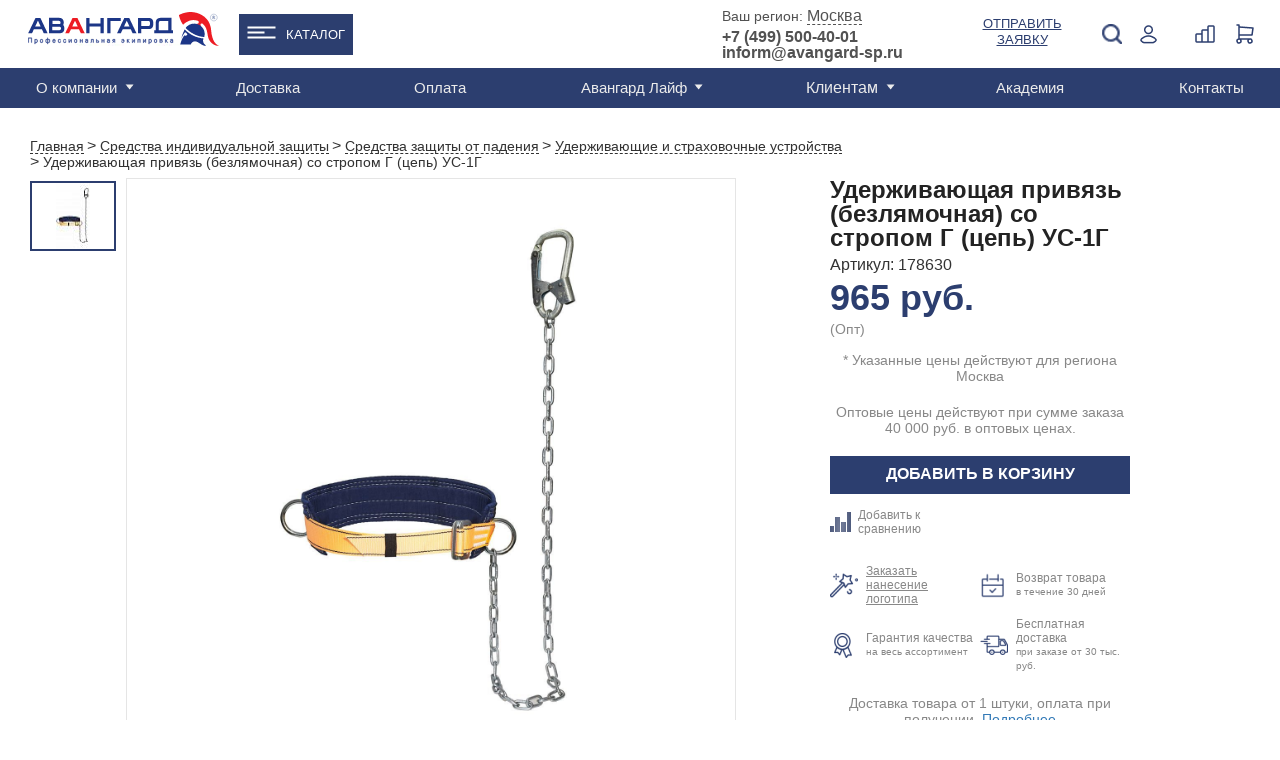

--- FILE ---
content_type: text/html; charset=UTF-8
request_url: https://www.avangard-sp.ru/catalog/siz/zashchita_ot_padeniya/strahovochnye_privyazi/uderzhivayushchaya_privyaz_bezlyamochnaya_so_stropom_g_tsep_us_1g/
body_size: 51172
content:
<!DOCTYPE html>
<html>

<head>
                <!-- Global site tag (gtag.js) - Google Analytics -->
        <script data-skip-moving="true" async src="https://www.googletagmanager.com/gtag/js?id=UA-142787516-1"></script>
        <script data-skip-moving="true">
            window.dataLayer = window.dataLayer || [];

            function gtag() {
                dataLayer.push(arguments);
            }
            gtag('js', new Date());

            gtag('config', 'UA-142787516-1');
                    </script>
        <!-- NT -->
        <script data-skip-moving="true">
            (function(w, d, s, l, i) {
                w[l] = w[l] || [];
                w[l].push({
                    'gtm.start': new Date().getTime(),
                    event: 'gtm.js'
                });
                var f = d.getElementsByTagName(s)[0],
                    j = d.createElement(s),
                    dl = l != 'dataLayer' ? '&l=' + l : '';
                j.async = true;
                j.src =
                    'https://www.googletagmanager.com/gtm.js?id=' + i + dl;
                f.parentNode.insertBefore(j, f);
            })(window, document, 'script', 'dataLayer', 'GTM-PL9BVLT');
        </script>
        <!-- End NT -->
        <meta name="viewport" content="width=device-width, initial-scale=1.0">
        <meta name="yandex-verification" content="4db1b8dccbaedba9" />
    <meta name="yandex-verification" content="f9d33dfcddd48000" />
    <meta name="yandex-verification" content="5aeec47c450a908c" />
    <meta name="yandex-verification" content="705f4b3e3c243e7e" />
    <meta name="google-site-verification" content="RnwaornyV3VMkDIKCu77Ma_iVMtnN8zFy9TcqX1kxHA" />
    <meta name="robots" content="noyaca" />
    <meta property="og:title" content="Удерживающая привязь (безлямочная) со стропом Г (цепь) УС-1Г  — купить в интернет-магазине «Авангард» в Москве">
    <meta property="og:description" content="Удерживающая привязь (безлямочная) со стропом Г (цепь) УС-1Г в каталоге интернет-магазина «Авангард» в Москве. У нас гарантия на продукцию, индивидуальный подход к каждому клиенту, удобная форма заказа на сайте, различные варианты оплаты. ">
        <meta property="vk:image" content="https://www.avangard-sp.ru/local/templates/main/images/og_logo_vk.jpg">
    <meta property="og:url" content="https://www.avangard-sp.ru/catalog/siz/zashchita_ot_padeniya/strahovochnye_privyazi/uderzhivayushchaya_privyaz_bezlyamochnaya_so_stropom_g_tsep_us_1g/">
    <meta property="og:type" content="website">
    <link rel="shortcut icon" href="/images/favicon/favicon.ico" />
    <link rel="icon" type="image/x-icon" href="/images/favicon/favicon.ico" />
    <link rel="icon" type="image/png" href="/images/favicon/favicon.png" />
    <link rel="icon" type="image/png" sizes="16x16" href="/images/favicon/favicon-16x16.png"/>
    <link rel="icon" type="image/png" sizes="32x32" href="/images/favicon/favicon-32x32.png"/>
    <link rel="icon" type="image/png" sizes="48x48" href="/images/favicon/favicon-48x48.png"/>
    <link rel="icon" type="image/png" sizes="96x96" href="/images/favicon/favicon-96x96.png"/>
    <link rel="icon" type="image/png" sizes="192x192" href="/images/favicon/favicon-192x192.png"/>
    <link rel="icon" type="image/png" sizes="512x512" href="/images/favicon/favicon-512x512.png"/>
    <link rel="apple-touch-icon" sizes="120x120" href="/images/favicon/favicon-120x120.png"/>
    <link rel="apple-touch-icon" sizes="152x152" href="/images/favicon/favicon-152x152_1.png"/>
    <link rel="apple-touch-icon" sizes="180x180" href="/images/favicon/favicon-180x180.png"/>
    <link rel="icon" type="image/svg+xml" sizes="120x120" href="/images/favicon/favicon.svg"/>
    <title>Удерживающая привязь (безлямочная) со стропом Г (цепь) УС-1Г  — купить в интернет-магазине «Авангард» в Москве</title>
    <meta http-equiv="Content-Type" content="text/html; charset=UTF-8">
<meta name="description" content="Удерживающая привязь (безлямочная) со стропом Г (цепь) УС-1Г в каталоге интернет-магазина «Авангард» в Москве. У нас гарантия на продукцию, индивидуальный подход к каждому клиенту, удобная форма заказа на сайте, различные варианты оплаты. ">
<script type="text/javascript" data-skip-moving="true">(function(w, d, n) {var cl = "bx-core";var ht = d.documentElement;var htc = ht ? ht.className : undefined;if (htc === undefined || htc.indexOf(cl) !== -1){return;}var ua = n.userAgent;if (/(iPad;)|(iPhone;)/i.test(ua)){cl += " bx-ios";}else if (/Windows/i.test(ua)){cl += ' bx-win';}else if (/Macintosh/i.test(ua)){cl += " bx-mac";}else if (/Linux/i.test(ua) && !/Android/i.test(ua)){cl += " bx-linux";}else if (/Android/i.test(ua)){cl += " bx-android";}cl += (/(ipad|iphone|android|mobile|touch)/i.test(ua) ? " bx-touch" : " bx-no-touch");cl += w.devicePixelRatio && w.devicePixelRatio >= 2? " bx-retina": " bx-no-retina";var ieVersion = -1;if (/AppleWebKit/.test(ua)){cl += " bx-chrome";}else if (/Opera/.test(ua)){cl += " bx-opera";}else if (/Firefox/.test(ua)){cl += " bx-firefox";}ht.className = htc ? htc + " " + cl : cl;})(window, document, navigator);</script>


<link href="/bitrix/css/main/bootstrap.min.css?1698933262121326" type="text/css"  rel="stylesheet" >
<link href="/bitrix/css/main/themes/blue/style.min.css?1698933262331" type="text/css"  rel="stylesheet" >
<link href="/bitrix/js/ui/design-tokens/dist/ui.design-tokens.min.css?169893326422029" type="text/css"  rel="stylesheet" >
<link href="/bitrix/js/ui/fonts/opensans/ui.font.opensans.min.css?16989332642320" type="text/css"  rel="stylesheet" >
<link href="/bitrix/js/main/popup/dist/main.popup.bundle.min.css?169893326426598" type="text/css"  rel="stylesheet" >
<link href="/local/templates/main/components/bitrix/catalog.element/catalog/style.css?175139706319904" type="text/css"  rel="stylesheet" >
<link href="/local/components/chigov/reviews/templates/bottom_page/style.css?17194850722095" type="text/css"  rel="stylesheet" >
<link href="/local/templates/main/photo3d/css/pro360.css?16989332734032" type="text/css"  rel="stylesheet" >
<link href="/local/templates/main/components/bitrix/catalog.element/catalog/style_review.css?16989332732909" type="text/css"  rel="stylesheet" >
<link href="/local/templates/main/components/bitrix/catalog.section/catalog-slider_related/style.css?16989332737660" type="text/css"  rel="stylesheet" >
<link href="/local/templates/main/components/bitrix/catalog.section/catalog-slider_related/slick.css?16989332731776" type="text/css"  rel="stylesheet" >
<link href="/local/templates/main/components/bitrix/catalog.products.viewed/default_250253/style.min.css?16989332733220" type="text/css"  rel="stylesheet" >
<link href="/bitrix/components/bitrix/catalog.item/templates/.default/style.min.css?169893326122843" type="text/css"  rel="stylesheet" >
<link href="/local/templates/main/components/bitrix/catalog.products.viewed/default_250253/themes/blue/style.min.css?1698933273714" type="text/css"  rel="stylesheet" >
<link href="/local/templates/main/components/bitrix/catalog.compare.list/aa2/style.css?16989332731408" type="text/css"  rel="stylesheet" >
<link href="/local/templates/main/css/reset.css?16989332731135" type="text/css"  data-template-style="true"  rel="stylesheet" >
<link href="/local/templates/main/css/style.css?1758550431191669" type="text/css"  data-template-style="true"  rel="stylesheet" >
<link href="/node_modules/owl.carousel/dist/assets/owl.carousel.min.css?17237293823365" type="text/css"  data-template-style="true"  rel="stylesheet" >
<link href="/local/templates/main/css/inner.css?175139706339443" type="text/css"  data-template-style="true"  rel="stylesheet" >
<link href="/local/templates/main/css/account.css?169893327311581" type="text/css"  data-template-style="true"  rel="stylesheet" >
<link href="/local/templates/main/css/fix.css?1698933273780" type="text/css"  data-template-style="true"  rel="stylesheet" >
<link href="/local/templates/main/css/custom.css?17565773644530" type="text/css"  data-template-style="true"  rel="stylesheet" >
<link href="/local/templates/main/components/bitrix/search.title/m.template-title/style.css?16989332732167" type="text/css"  data-template-style="true"  rel="stylesheet" >
<link href="/local/templates/main/components/bitrix/menu/top_line_new/style.css?17291661943176" type="text/css"  data-template-style="true"  rel="stylesheet" >
<link href="/local/templates/main/components/bitrix/menu/top_line_catalog_submenu/style.css?17609546951921" type="text/css"  data-template-style="true"  rel="stylesheet" >
<link href="/local/templates/main/components/bitrix/search.title/template-title/style.css?16989332732167" type="text/css"  data-template-style="true"  rel="stylesheet" >
<link href="/local/templates/main/components/bitrix/catalog.compare.list/ajax_count_header/style.css?16989332731265" type="text/css"  data-template-style="true"  rel="stylesheet" >
<link href="/local/templates/main/components/avangard/sale.basket.basket.small/.default/style.css?169893327344" type="text/css"  data-template-style="true"  rel="stylesheet" >
<link href="/bitrix/components/bitrix/menu/templates/.default/style.min.css?1698933261490" type="text/css"  data-template-style="true"  rel="stylesheet" >
<link href="/local/templates/main/components/avangard/geo_select/.default/style.css?1760102726528" type="text/css"  data-template-style="true"  rel="stylesheet" >
<link href="/local/templates/main/components/bitrix/system.auth.form/auth-form/style.css?169893327337" type="text/css"  data-template-style="true"  rel="stylesheet" >
<link href="/local/templates/main/components/bitrix/main.register/register-for/style.css?1698933273752" type="text/css"  data-template-style="true"  rel="stylesheet" >
<link href="/local/templates/main/components/bitrix/system.auth.forgotpasswd/modal/style.css?1698933273597" type="text/css"  data-template-style="true"  rel="stylesheet" >
<link href="/local/templates/main/styles.css?17382385745786" type="text/css"  data-template-style="true"  rel="stylesheet" >
<link href="/local/templates/main/template_styles.css?17565773641386" type="text/css"  data-template-style="true"  rel="stylesheet" >







<meta property="og:image" content="https://www.avangard-sp.ru/upload/resize_cache/iblock/ce8/1200_630_1/ce85634d2f0ec1f251ac5fc3bc485bdf.jpg" />

    
                <link rel="canonical" href="https://www.avangard-sp.ru/catalog/siz/zashchita_ot_padeniya/strahovochnye_privyazi/uderzhivayushchaya_privyaz_bezlyamochnaya_so_stropom_g_tsep_us_1g/" />
    
                        
                
            <!-- Top.Mail.Ru counter -->
        <script data-skip-moving="true">
            var _tmr = window._tmr || (window._tmr = []);
            _tmr.push({id: "3656132", type: "pageView", start: (new Date()).getTime()});
            (function (d, w, id) {
                if (d.getElementById(id)) return;
                var ts = d.createElement("script"); ts.type = "text/javascript"; ts.async = true; ts.id = id;
                ts.src = "https://top-fwz1.mail.ru/js/code.js";
                var f = function () {var s = d.getElementsByTagName("script")[0]; s.parentNode.insertBefore(ts, s);};
                if (w.opera == "[object Opera]") { d.addEventListener("DOMContentLoaded", f, false); } else { f(); }
            })(document, window, "tmr-code");
        </script>
        <noscript><div><img src="https://top-fwz1.mail.ru/counter?id=3656132;js=na" style="position:absolute;left:-9999px;" alt="Top.Mail.Ru" /></div></noscript>
        <!-- /Top.Mail.Ru counter -->
        <!-- Google Tag Manager -->
        <script data-skip-moving="true">
            (function(w, d, s, l, i) {
                w[l] = w[l] || [];
                w[l].push({
                    'gtm.start': new Date().getTime(),
                    event: 'gtm.js'
                });
                var f = d.getElementsByTagName(s)[0],
                    j = d.createElement(s),
                    dl = l != 'dataLayer' ? '&l=' + l : '';
                j.async = true;
                j.src =
                    'https://www.googletagmanager.com/gtm.js?id=' + i + dl;
                f.parentNode.insertBefore(j, f);
            })(window, document, 'script', 'dataLayer', 'GTM-56X2MVK');
        </script>
        <!-- End Google Tag Manager -->
        <script data-skip-moving="true">
            window.dataLayer = window.dataLayer || [];
            window.yaCounter1746979 = {
                reachGoal: function() {
                    console.log('YandexMetrika not loaded yet');
                }
            }
        </script>
        <script data-skip-moving="true">
            (function(d, w, c) {
                (w[c] = w[c] || []).push(function() {
                    try {
                        w.yaCounter1746979 = new Ya.Metrika({
                            id: 1746979,
                            clickmap: true,
                            trackLinks: true,
                            accurateTrackBounce: true,
                            webvisor: true,
                            ecommerce: "dataLayer"
                        });
                    } catch (e) {}
                });

                var n = d.getElementsByTagName("script")[0],
                    s = d.createElement("script"),
                    f = function() {
                        n.parentNode.insertBefore(s, n);
                    };
                s.type = "text/javascript";
                s.async = true;
                s.src = "https://cdn.jsdelivr.net/npm/yandex-metrica-watch/watch.js";

                if (w.opera == "[object Opera]") {
                    d.addEventListener("DOMContentLoaded", f, false);
                } else {
                    f();
                }
            })(document, window, "yandex_metrika_callbacks");
        </script>
        
        
        <!-- Google Recaptcha -->
        
        <!-- End Google Recaptcha -->
        <!-- LeadHit -->
        
        <!-- End LeadHit -->
        </head>

<body class="clear">
            <!-- NT (noscript)-->
        <noscript><iframe src="https://www.googletagmanager.com/ns.html?id=GTM-PL9BVLT" height="0" width="0" style="display:none;visibility:hidden"></iframe></noscript>
        <!-- End NT (noscript) -->
        <!-- Google Tag Manager (noscript) -->
        <noscript><iframe src="https://www.googletagmanager.com/ns.html?id=GTM-56X2MVK" height="0" width="0" style="display:none;visibility:hidden"></iframe></noscript>
        <!-- End Google Tag Manager (noscript) -->
                <div id="panel"></div>
    <div id="wrapper mobile-header" class="mobile-header">
        <div id="header" class="header-box">
            <div class="nav-holder">
                <a href="#" class="nav-bt">
                    <span></span>
                    <span></span>
                    <span></span>
                    <span></span>
                </a>
            </div>
            <div class="header-mob-search">
                <a class="click" href="javascript:;"><img src="/local/templates/main/images/icon/search-blue.png" alt=""></a>
                <div class="drop-window search disable">
                    	<div id="m-search" class="search">
		<form action="/search/index.php" class="search-form">
			<input id="m-search-textbox-input" name="q" type="text" value="">
			<button class="search-bt">Поиск</button>
		</form>
	
		</div>
                </div>
            </div>
                            <ul class="header-nav">
                    <li>
                        <!--'start_frame_cache_gXI8XN'-->  <a class="mobile_link_phone" href="tel:"></a>
<!--'end_frame_cache_gXI8XN'-->                    </li>
                    <li class="mobile_login">
                        <a class="click" href="javascript:;">
                            <img src="/local/templates/main/images/icon/registration-blue.png" alt="">
                        </a>
                        <div id="container_m_logo" class="drop-window login-window">
    <!--'start_frame_cache_container_m_logo'-->
            <a href="#" data-name="check-in" data-window="registration-popup" class="blue-bg popup-link submit-drop">Вход</a>
        <a href="#" data-window="registration-popup" data-name="login" class="white-bg popup-link submit-drop">Регистрация</a>
        <a rel="nofollow" href="//portal.avangard-sp.ru" target="_blank" class="white-bg submit-drop">Вход для партнеров</a>
    
    <!--'end_frame_cache_container_m_logo'--></div>
                        
                    </li>
                    <li class="header-basket mobile_vid">
                        <!--'start_frame_cache_vMmPBf'--><div id="cart-wrapper">
    <a href="#" id="cart-icon">
        <img src="/local/templates/main/images/cart-icon.png" alt="">
        <div class="basket-amount">0</div>
    </a>
    <div class="product-added product-popup" id="cart-detail">
                    <span>В корзине нет товаров</span>
            </div>
</div>
<!--'end_frame_cache_vMmPBf'-->                    </li>

                </ul>
                <a href="/" class="logo"><img src="/local/templates/main/images/helm.png" alt=""></a>
                    </div>
    </div>
    <!--<div class="hidden">-->
    <!--    -->    <!--</div>-->
    <div class="main-container" itemscope itemtype="http://schema.org/WebPage">
        <div id="header" itemscope itemtype="https://schema.org/WPHeader">
            <meta itemprop="name" content="Удерживающая привязь (безлямочная) со стропом Г (цепь) УС-1Г  — купить в интернет-магазине «Авангард» в Москве">
            <meta itemprop="description" content="Удерживающая привязь (безлямочная) со стропом Г (цепь) УС-1Г в каталоге интернет-магазина «Авангард» в Москве. У нас гарантия на продукцию, индивидуальный подход к каждому клиенту, удобная форма заказа на сайте, различные варианты оплаты. ">
            <div class="header-bottom desktop">
                <div class="container" itemscope="" itemtype="https://schema.org/SiteNavigationElement">
                    <div class="top-menu">
                    <ul id="main-menu" class="menu" itemprop="about" itemscope="" itemtype="https://schema.org/ItemList">

	
	
					<li itemprop="itemListElement" itemscope="" itemtype="https://schema.org/ItemList">
                                <a itemprop="url" href="/about/" class="has_childs root-item">О компании</a>
               				<meta itemprop="name" content="О компании" />
				<ul itemprop="itemListElement" itemscope="" itemtype="https://schema.org/ItemList">
		
	
	
	
	
		
							<li itemprop="itemListElement" itemscope="" itemtype="https://schema.org/ItemList" ><a itemprop="url" href="/about/missiya-i-videnie/">Миссия и видение</a><meta itemprop="name" content="Миссия и видение" /></li>
			
		
	
	
	
	
		
							<li itemprop="itemListElement" itemscope="" itemtype="https://schema.org/ItemList" ><a itemprop="url" href="/about/istoriya-kompanii/">История компании</a><meta itemprop="name" content="История компании" /></li>
			
		
	
	
	
	
		
							<li itemprop="itemListElement" itemscope="" itemtype="https://schema.org/ItemList" ><a itemprop="url" href="/about/proizvodstvo/">Производство</a><meta itemprop="name" content="Производство" /></li>
			
		
	
	
	
	
		
							<li itemprop="itemListElement" itemscope="" itemtype="https://schema.org/ItemList" ><a itemprop="url" href="/about/sammitek/">Дистрибьютор SUMMITECH</a><meta itemprop="name" content="Дистрибьютор SUMMITECH" /></li>
			
		
	
	
	
	
		
							<li itemprop="itemListElement" itemscope="" itemtype="https://schema.org/ItemList" ><a itemprop="url" href="/about/partner-asiz/">Партнер АСИЗ</a><meta itemprop="name" content="Партнер АСИЗ" /></li>
			
		
	
	
	
	
		
							<li itemprop="itemListElement" itemscope="" itemtype="https://schema.org/ItemList" ><a itemprop="url" href="/about/sotrudnichestvo/">Сотрудничество</a><meta itemprop="name" content="Сотрудничество" /></li>
			
		
	
	
	
	
		
							<li itemprop="itemListElement" itemscope="" itemtype="https://schema.org/ItemList" ><a itemprop="url" href="/about/obmen-i-vozvrat-tovara/">Обмен и возврат товара</a><meta itemprop="name" content="Обмен и возврат товара" /></li>
			
		
	
	
	
	
		
							<li itemprop="itemListElement" itemscope="" itemtype="https://schema.org/ItemList" ><a itemprop="url" href="/about/video-o-kompanii/">Видео о компании</a><meta itemprop="name" content="Видео о компании" /></li>
			
		
	
	
	
	
		
							<li itemprop="itemListElement" itemscope="" itemtype="https://schema.org/ItemList" ><a itemprop="url" href="/about/yuridicheskaya-informatsiya/">Юридическая информация</a><meta itemprop="name" content="Юридическая информация" /></li>
			
		
	
	
	
	
		
							<li itemprop="itemListElement" itemscope="" itemtype="https://schema.org/ItemList" ><a itemprop="url" href="/about/rabota-v-avangard/">Работа в "Авангард"</a><meta itemprop="name" content="Работа в "Авангард"" /></li>
			
		
	
	
	
	
		
							<li itemprop="itemListElement" itemscope="" itemtype="https://schema.org/ItemList" ><a itemprop="url" href="/services/autsorsing/">Аутсорсинг</a><meta itemprop="name" content="Аутсорсинг" /></li>
			
		
	
	
	
	
		
							<li itemprop="itemListElement" itemscope="" itemtype="https://schema.org/ItemList" ><a itemprop="url" href="/about/kontakty/">Контакты</a><meta itemprop="name" content="Контакты" /></li>
			
		
	
	
	
	
		
							<li itemprop="itemListElement" itemscope="" itemtype="https://schema.org/ItemList" ><a itemprop="url" href="/about/katalogi/">Каталоги</a><meta itemprop="name" content="Каталоги" /></li>
			
		
	
	
	
	
		
							<li itemprop="itemListElement" itemscope="" itemtype="https://schema.org/ItemList" ><a itemprop="url" href="/services/">Услуги</a><meta itemprop="name" content="Услуги" /></li>
			
		
	
	
	
	
		
							<li itemprop="itemListElement" itemscope="" itemtype="https://schema.org/ItemList" ><a itemprop="url" href="/about/faq/">Часто задаваемые вопросы</a><meta itemprop="name" content="Часто задаваемые вопросы" /></li>
			
		
	
	
	
	
		
							<li itemprop="itemListElement" itemscope="" itemtype="https://schema.org/ItemList" ><a itemprop="url" href="/about/oplata/">Оплата</a><meta itemprop="name" content="Оплата" /></li>
			
		
	
	
			</ul></li>	
	
		
							<li itemprop="itemListElement" itemscope="" itemtype="https://schema.org/ItemList">
                                        <a itemprop="url" href="/services/dostavka/" class="root-item ">Доставка</a>
                                        <meta itemprop="name" content="Доставка" />
                                    </li>
			
		
	
	
	
	
		
							<li itemprop="itemListElement" itemscope="" itemtype="https://schema.org/ItemList">
                                        <a itemprop="url" href="/about/oplata/" class="root-item ">Оплата</a>
                                        <meta itemprop="name" content="Оплата" />
                                    </li>
			
		
	
	
	
	
					<li itemprop="itemListElement" itemscope="" itemtype="https://schema.org/ItemList">
                                <a itemprop="url" href="/news/" class="has_childs root-item">Авангард Лайф</a>
               				<meta itemprop="name" content="Авангард Лайф" />
				<ul itemprop="itemListElement" itemscope="" itemtype="https://schema.org/ItemList">
		
	
	
	
	
		
							<li itemprop="itemListElement" itemscope="" itemtype="https://schema.org/ItemList" ><a itemprop="url" href="/news/">Новости</a><meta itemprop="name" content="Новости" /></li>
			
		
	
	
	
	
		
							<li itemprop="itemListElement" itemscope="" itemtype="https://schema.org/ItemList" ><a itemprop="url" href="/news/expertise/">Экспертиза</a><meta itemprop="name" content="Экспертиза" /></li>
			
		
	
	
	
	
		
							<li itemprop="itemListElement" itemscope="" itemtype="https://schema.org/ItemList" ><a itemprop="url" href="/news/blog/">Блог</a><meta itemprop="name" content="Блог" /></li>
			
		
	
	
	
	
		
							<li itemprop="itemListElement" itemscope="" itemtype="https://schema.org/ItemList" ><a itemprop="url" href="/news/vebinary/">Вебинары</a><meta itemprop="name" content="Вебинары" /></li>
			
		
	
	
			</ul></li>	
	
		
							<li itemprop="itemListElement" itemscope="" itemtype="https://schema.org/ItemList">
                                            <div class="has_childs root-item">Клиентам</div>
                                        <meta itemprop="name" content="Клиентам" />
                                        <ul itemprop="itemListElement" itemscope="" itemtype="https://schema.org/ItemList">
                        <li itemprop="itemListElement" itemscope="" itemtype="https://schema.org/ItemList"><a itemprop="url" href="/about/sotrudnichestvo/">Сотрудничество</a><meta itemprop="name" content="Сотрудничество"></li>
                        <li itemprop="itemListElement" itemscope="" itemtype="https://schema.org/ItemList"><a itemprop="url" href="/about/faq/">Часто задаваемые вопросы</a><meta itemprop="name" content="Часто задаваемые вопросы"></li>
                    </ul>
                                  </li>
			
		
	
	
	
	
		
							<li itemprop="itemListElement" itemscope="" itemtype="https://schema.org/ItemList">
                                        <a itemprop="url" href="/akademiya/" class="root-item ">Академия</a>
                                        <meta itemprop="name" content="Академия" />
                                    </li>
			
		
	
	
	
	
		
							<li itemprop="itemListElement" itemscope="" itemtype="https://schema.org/ItemList">
                                        <a itemprop="url" href="/about/kontakty/" class="root-item ">Контакты</a>
                                        <meta itemprop="name" content="Контакты" />
                                    </li>
			
		
	
	


</ul>
                    <div class="region desktop">
    <!--'start_frame_cache_xC9GtS'-->    <div class="wrap">
        <!--noindex-->
        <div>
        <span>Ваш регион: </span>
        <a href="#" class="popup-link sity-link" data-window="sity">Москва</a>
        <!--/noindex-->
                <div class="geo-location-confirm" id="location_confirm" style="display: none;">
            <div class="geo-location-confirm__triangle"></div>
            <div class="geo-location-confirm__your">Ваш регион Москва?</div>
            <div class="geo-location-confirm__controls">
                <a class="btn-confirm" data-subdomain="" onclick="on_click_btnconfirm(this); return false;" href="#">Верно</a>
                <a href="#" onclick="$(this).closest('.geo-location-confirm').hide();" class="popup-link sity-link"
                   data-window="sity">Выбрать</a>
            </div>
        </div>
        </div>
        <div>
        <span class="phone-one">
                                <a href="/about/kontakty/shops/moskva/">Телефоны центров продаж </a>
                            		</span>
        </div>
    </div>
    <!--'end_frame_cache_xC9GtS'--></div>
                    <div class="registration-hide-tablet">
                    <div id="container_logo" class="registration disable">
    <img class="hide-tablet" src="/local/templates/main/images/icon/registration-icon.png" alt="Login">
    <img class="hide-desktop" src="/local/templates/main/images/icon/registration-blue.png" alt="Login">
    <!--'start_frame_cache_container_logo'-->            <a href="#" class="desktop popup-link" data-window="registration-popup" data-name="check-in" onclick="yaCounter1746979.reachGoal('login.lk');">Войти</a>
                <div class="drop-window registration-window">
            <span>Добро пожаловать на Avangard-sp.ru</span>
            <a href="#" class="blue-bg popup-link submit-drop" data-window="registration-popup" data-name="check-in" onclick="yaCounter1746979.reachGoal('login.lk');">Войти</a>
            <span class="margin">Новый покупатель?</span>
            <a href="#" class="white-bg popup-link submit-drop" data-window="registration-popup" data-name="login" onclick="yaCounter1746979.reachGoal('new.reg');">Зарегистрироваться</a>
            <span class="margin">Партнер?</span>
            <a rel="nofollow" href="//portal.avangard-sp.ru" target="_blank" class="white-bg submit-drop" onclick="yaCounter1746979.reachGoal('partner.lk');">Вход для партнеров</a>
        </div>
        <!--'end_frame_cache_container_logo'--></div>
                    </div>
                    </div>
                </div>
            </div>
            <div class="header-top">
                <div class="container clear">
                    <div class="menu-mobile mobile disable"></div>
                        <div class="logo">
                            <a href="/" title="Cпецодежда от производителя"><img src="/local/templates/main/images/logo.svg" width="191" alt="Cпецодежда Авангард" /></a>
                        </div>
                    <div class="wrap flex-header">
                        <ul class="catalog_menu">
                            <li><a href="/catalog/">Каталог</a>
                            <div class="catalog_submenu">
                                        <div class="top_line_catalog_submenu">
        <ul class="top_line_catalog_submenu-nav">
                            <li class="nav__catalog-item">
                    <div class="nav__link">
                        <a href="/catalog/specodezhda/zimnyaya/" title="Зимняя спецодежда">
                                                            <img src="/upload/uf/60d/k8ihcrv3q56vnr9fxifygdkilrmsdaxw.svg" alt="Зимняя спецодежда">
                                                        <span>Зимняя спецодежда</span>
                        </a>
                    </div>
                                            <div class="nav__submenu">
                                                                <a class="nav__catalog-sub-item" href="/catalog/specodezhda/zimnyaya/kostyumy_uteplennye/" title="Костюмы">Костюмы</a>
                                                                    <a class="nav__catalog-sub-item" href="/catalog/specodezhda/zimnyaya/kurtki_uteplennye/" title="Куртки">Куртки</a>
                                                                    <a class="nav__catalog-sub-item" href="/catalog/specodezhda/zimnyaya/muzhskaya/" title="Мужская">Мужская</a>
                                                                <a href="/catalog/specodezhda/zimnyaya/" class="show_all">Смотреть все</a>
                                                    </div>
                                    </li>
                                       <li class="nav__catalog-item">
                    <div class="nav__link">
                        <a href="/catalog/specodezhda/letnyaya/" title="Летняя спецодежда">
                                                            <img src="/upload/uf/4c5/2kiu0momx2js1wwb2e11gpy2amf3e8vq.svg" alt="Летняя спецодежда">
                                                        <span>Летняя спецодежда</span>
                        </a>
                    </div>
                                            <div class="nav__submenu">
                                                                <a class="nav__catalog-sub-item" href="/catalog/specodezhda/letnyaya/muzhskaya/" title="Мужская">Мужская</a>
                                                                    <a class="nav__catalog-sub-item" href="/catalog/specodezhda/letnyaya/zhenskaya/" title="Женская">Женская</a>
                                                                    <a class="nav__catalog-sub-item" href="/catalog/specodezhda/letnyaya/seriya_gudzon/" title="Гудзон">Гудзон</a>
                                                                <a href="/catalog/specodezhda/letnyaya/" class="show_all">Смотреть все</a>
                                                    </div>
                                    </li>
                                       <li class="nav__catalog-item">
                    <div class="nav__link">
                        <a href="/catalog/specodezhda/zashchitnaya/" title="Защитная одежда">
                                                            <img src="/upload/uf/ce6/qpfro6h564viyhmpeumnx63a5ehmdbvd.svg" alt="Защитная одежда">
                                                        <span>Защитная одежда</span>
                        </a>
                    </div>
                                            <div class="nav__submenu">
                                                                <a class="nav__catalog-sub-item" href="/catalog/specodezhda/zashchitnaya/vlagozashchitnaya/" title="Влагозащитная">Влагозащитная</a>
                                                                    <a class="nav__catalog-sub-item" href="/catalog/specodezhda/zashchitnaya/dlya_svarshchikov/" title="Для сварщиков">Для сварщиков</a>
                                                                    <a class="nav__catalog-sub-item" href="/catalog/specodezhda/zashchitnaya/povyshennoj-vidimosti/" title="Повышенной видимости">Повышенной видимости</a>
                                                                <a href="/catalog/specodezhda/zashchitnaya/" class="show_all">Смотреть все</a>
                                                    </div>
                                    </li>
                                       <li class="nav__catalog-item">
                    <div class="nav__link">
                        <a href="/catalog/specodezhda/" title="Спецодежда">
                                                            <img src="/upload/uf/1de/gjgmmcc2ef9jtc70wgiv8yaqq1nyt66s.svg" alt="Спецодежда">
                                                        <span>Спецодежда</span>
                        </a>
                    </div>
                                            <div class="nav__submenu">
                                                                <a class="nav__catalog-sub-item" href="/catalog/specodezhda/zimnyaya/" title="Зимняя">Зимняя</a>
                                                                    <a class="nav__catalog-sub-item" href="/catalog/specodezhda/letnyaya/" title="Летняя">Летняя</a>
                                                                    <a class="nav__catalog-sub-item" href="/catalog/specodezhda/muzhskaya-specodezhda/" title="Мужская">Мужская</a>
                                                                <a href="/catalog/specodezhda/" class="show_all">Смотреть все</a>
                                                    </div>
                                    </li>
                                       <li class="nav__catalog-item">
                    <div class="nav__link">
                        <a href="/catalog/rabochaya_obuv/" title="Рабочая обувь">
                                                            <img src="/upload/uf/145/zdj9e2f23qclo29v4v15akjg060jvob8.svg" alt="Рабочая обувь">
                                                        <span>Рабочая обувь</span>
                        </a>
                    </div>
                                            <div class="nav__submenu">
                                                                <a class="nav__catalog-sub-item" href="/catalog/rabochaya_obuv/polubotinki/" title="Полуботинки">Полуботинки</a>
                                                                    <a class="nav__catalog-sub-item" href="/catalog/rabochaya_obuv/botinki/" title="Ботинки">Ботинки</a>
                                                                    <a class="nav__catalog-sub-item" href="/catalog/rabochaya_obuv/botinki_s_vysokim_bertsem/" title="С высоким берцем">С высоким берцем</a>
                                                                <a href="/catalog/rabochaya_obuv/" class="show_all">Смотреть все</a>
                                                    </div>
                                    </li>
                                       <li class="nav__catalog-item">
                    <div class="nav__link">
                        <a href="/catalog/specodezhda/meditsinskaya/" title="Медицинская одежда">
                                                            <img src="/upload/uf/d30/ftsk5r4zp5p6pgq2fawmhpdnvbm0xg8h.svg" alt="Медицинская одежда">
                                                        <span>Медицинская одежда</span>
                        </a>
                    </div>
                                            <div class="nav__submenu">
                                                                <a class="nav__catalog-sub-item" href="/catalog/specodezhda/meditsinskaya/bluzy_bryuki/bluzy/" title="Блузы">Блузы</a>
                                                                    <a class="nav__catalog-sub-item" href="/catalog/specodezhda/meditsinskaya/muzhskaya/" title="Мужская">Мужская</a>
                                                                    <a class="nav__catalog-sub-item" href="/catalog/specodezhda/meditsinskaya/zhenskaya/" title="Женская">Женская</a>
                                                                <a href="/catalog/specodezhda/meditsinskaya/" class="show_all">Смотреть все</a>
                                                    </div>
                                    </li>
                                       <li class="nav__catalog-item">
                    <div class="nav__link">
                        <a href="/catalog/specodezhda/odezhda_dlya_restoranov/" title="Одежда для ресторанов">
                                                            <img src="/upload/uf/420/kmu2cjgb8issftrbygvyj933uz367r1s.svg" alt="Одежда для ресторанов">
                                                        <span>Одежда для ресторанов</span>
                        </a>
                    </div>
                                            <div class="nav__submenu">
                                                                <a class="nav__catalog-sub-item" href="/catalog/specodezhda/odezhda_dlya_restoranov/kostyumy/" title="Костюмы">Костюмы</a>
                                                                    <a class="nav__catalog-sub-item" href="/catalog/specodezhda/odezhda_dlya_restoranov/bluzy/" title="Блузы">Блузы</a>
                                                                    <a class="nav__catalog-sub-item" href="/catalog/specodezhda/odezhda_dlya_restoranov/bryuki/" title="Брюки">Брюки</a>
                                                                <a href="/catalog/specodezhda/odezhda_dlya_restoranov/" class="show_all">Смотреть все</a>
                                                    </div>
                                    </li>
                                       <li class="nav__catalog-item">
                    <div class="nav__link">
                        <a href="/catalog/specodezhda/dlya_pishchevoy_promyshlennosti/" title="Одежда для пищевой промышленности">
                                                            <img src="/upload/uf/1dd/vsn3bqkbhrl5bry10p3nf41uo4rtdtcp.svg" alt="Одежда для пищевой промышленности">
                                                        <span>Одежда для пищевой промышленности</span>
                        </a>
                    </div>
                                            <div class="nav__submenu">
                                                                <a class="nav__catalog-sub-item" href="/catalog/specodezhda/dlya_pishchevoy_promyshlennosti/seriya_operator/" title="Оператор">Оператор</a>
                                                                    <a class="nav__catalog-sub-item" href="/catalog/specodezhda/dlya_pishchevoy_promyshlennosti/seriya_ryim/" title="Райм">Райм</a>
                                                                    <a class="nav__catalog-sub-item" href="/catalog/specodezhda/dlya_pishchevoy_promyshlennosti/seriya_baiker/" title="Бейкер">Бейкер</a>
                                                                <a href="/catalog/specodezhda/dlya_pishchevoy_promyshlennosti/" class="show_all">Смотреть все</a>
                                                    </div>
                                    </li>
                                       <li class="nav__catalog-item">
                    <div class="nav__link">
                        <a href="/catalog/zashchita_ruk/" title="Защита рук">
                                                            <img src="/upload/uf/e85/lg73r5mszl452wwpca9den794e0lxc4x.svg" alt="Защита рук">
                                                        <span>Защита рук</span>
                        </a>
                    </div>
                                            <div class="nav__submenu">
                                                                <a class="nav__catalog-sub-item" href="/catalog/zashchita_ruk/kragi_rabochie/" title="Краги">Краги</a>
                                                                    <a class="nav__catalog-sub-item" href="/catalog/zashchita_ruk/rukavitsy/" title="Рукавицы">Рукавицы</a>
                                                                    <a class="nav__catalog-sub-item" href="/catalog/zashchita_ruk/ot_mekhanicheskikh_vozdeystviy/" title="От механических воздействий">От механических воздействий</a>
                                                                <a href="/catalog/zashchita_ruk/" class="show_all">Смотреть все</a>
                                                    </div>
                                    </li>
                                       <li class="nav__catalog-item active">
                    <div class="nav__link">
                        <a href="/catalog/siz/" title="Средства индивидуальной защиты">
                                                            <img src="/upload/uf/171/4c33kaft0w4ds7v0gl8mcc7eqwk7sjci.svg" alt="Средства индивидуальной защиты">
                                                        <span>Средства индивидуальной защиты</span>
                        </a>
                    </div>
                                            <div class="nav__submenu">
                                                                <a class="nav__catalog-sub-item" href="/catalog/siz/seriya_3m/" title="3М">3М</a>
                                                                    <a class="nav__catalog-sub-item" href="/catalog/siz/seriya_uvex/" title="UVEX">UVEX</a>
                                                                    <a class="nav__catalog-sub-item" href="/catalog/siz/seriya_rosomz/" title="РОСОМЗ">РОСОМЗ</a>
                                                                <a href="/catalog/siz/" class="show_all">Смотреть все</a>
                                                    </div>
                                    </li>
                                       <li class="nav__catalog-item">
                    <div class="nav__link">
                        <a href="/catalog/zashchita_ruk/perchatki/" title="Перчатки">
                                                            <img src="/upload/uf/301/b4dxg1sprwkm4425x4mhlz9vuc4rf3kt.svg" alt="Перчатки">
                                                        <span>Перчатки</span>
                        </a>
                    </div>
                                            <div class="nav__submenu">
                                                                <a class="nav__catalog-sub-item" href="/catalog/zashchita_ruk/perchatki/summitech_professional/" title="Summitech">Summitech</a>
                                                                    <a class="nav__catalog-sub-item" href="/catalog/zashchita_ruk/perchatki/milwaukee/" title="Milwaukee">Milwaukee</a>
                                                        </div>
                                    </li>
                                       <li class="nav__catalog-item">
                    <div class="nav__link">
                        <a href="/catalog/specodezhda/dlya_sfery_uslug/" title="Одежда для сферы услуг">
                                                            <img src="/upload/uf/ba9/1yizwnqmp4vh8s3nuiq7f7yk13ib5v11.svg" alt="Одежда для сферы услуг">
                                                        <span>Одежда для сферы услуг</span>
                        </a>
                    </div>
                                    </li>
                                       <li class="nav__catalog-item">
                    <div class="nav__link">
                        <a href="/catalog/specodezhda/dlya_ohrany/" title="Одежда для охранных структур">
                                                            <img src="/upload/uf/f17/ys3qcfqn7z0tgjl2i0e6q63tcrx2r820.svg" alt="Одежда для охранных структур">
                                                        <span>Одежда для охранных структур</span>
                        </a>
                    </div>
                                    </li>
                                       <li class="nav__catalog-item">
                    <div class="nav__link">
                        <a href="/catalog/siz/zashchita_glaz/" title="Средства защиты глаз">
                                                            <img src="/upload/uf/9b1/h9ji4iax6jc11sgvxcdh6259bxcagel1.svg" alt="Средства защиты глаз">
                                                        <span>Средства защиты глаз</span>
                        </a>
                    </div>
                                    </li>
                                       <li class="nav__catalog-item">
                    <div class="nav__link">
                        <a href="/catalog/specodezhda/trikotazh/" title="Трикотаж">
                                                            <img src="/upload/uf/b1a/aaam3t7xn510i54eim2kisaioe56msfh.svg" alt="Трикотаж">
                                                        <span>Трикотаж</span>
                        </a>
                    </div>
                                    </li>
                                       <li class="nav__catalog-item">
                    <div class="nav__link">
                        <a href="/catalog/rasprodazha/rasprodazha_ort/" title="Распродажа ОРТ">
                                                            <img src="/upload/uf/aee/cbgecooi45bp0jpem12l4aqeee3qlxis.svg" alt="Распродажа ОРТ">
                                                        <span>Распродажа ОРТ</span>
                        </a>
                    </div>
                                    </li>
                                       <li class="nav__catalog-item">
                    <div class="nav__link">
                        <a href="/catalog/rasprodazha/rasprodazha_sfera_uslug/" title="Распродажа сфера услуг">
                                                            <img src="/upload/uf/1c0/z5c39w826mw8n3r7idwwrxy85i81dfjc.svg" alt="Распродажа сфера услуг">
                                                        <span>Распродажа сфера услуг</span>
                        </a>
                    </div>
                                    </li>
                                       <li class="nav__catalog-item">
                    <div class="nav__link">
                        <a href="/catalog/rasprodazha/" title="Распродажа">
                                                            <img src="/images/static-sections-icons/sale.svg" alt="Распродажа">
                                                        <span>Распродажа</span>
                        </a>
                    </div>
                                    </li>
                                       <li class="nav__catalog-item">
                    <div class="nav__link">
                        <a href="/catalog/novinki/" title="Новинки">
                                                            <img src="/images/static-sections-icons/new.svg" alt="Новинки">
                                                        <span>Новинки</span>
                        </a>
                    </div>
                                    </li>
                                       <li class="nav__catalog-item">
                    <div class="nav__link">
                        <a href="/catalog/specodezhda-optom/" title="Спецодежда оптом">
                                                            <img src="/images/static-sections-icons/sale.svg" alt="Спецодежда оптом">
                                                        <span>Спецодежда оптом</span>
                        </a>
                    </div>
                                    </li>
                               </ul>
    </div>
                            </div>
                            </li>
                        </ul>
                        <div class="wrapp_search_time hide-tablet">
                                <div class="h_search_toggle"></div>
	<div id="search" class="search">
        <link itemprop="url" href="https://www.avangard-sp.ru/" />
        <form action="/search/index.php" itemprop="potentialAction" itemscope itemtype="https://schema.org/SearchAction">
            <meta itemprop="target" content="https://www.avangard-sp.ru/search/index.php?q={q}" />
            <input itemprop="query" id="search-textbox-input-dekstop" type="text" name="q" value="" size="40" maxlength="50" autocomplete="off" class="desktop" placeholder="Поиск"/>
        </form>
	</div>
                                                    </div>
                        <div class="wrapp_block_icon">
                            <div class="contacts-header-block">
                                <div class="region mobile">
    <!--'start_frame_cache_XgtDa2'-->    <div class="wrap">
        <!--noindex-->
        <div>
            <span>Ваш регион: </span>
            <a href="#" class="popup-link sity-link" data-window="sity">Москва</a>
            <!--/noindex-->
            
            <div class="geo-location-confirm" id="location_confirm" style="display: none;">
                <div class="geo-location-confirm__triangle"></div>
                <div class="geo-location-confirm__your">Ваш регион Москва?</div>
                <div class="geo-location-confirm__controls">
                    <a class="btn-confirm" data-subdomain=""
                       onclick="on_click_btnconfirm(this); return false;" href="#">Верно</a>
                    <a href="#" onclick="$(this).closest('.geo-location-confirm').hide();" class="popup-link sity-link"
                       data-window="sity">Выбрать</a>
                </div>
            </div>
        </div>
        <div>
        </div>
    </div>
    <!--'end_frame_cache_XgtDa2'--></div>
            <a class="phone_number_click" href="tel:84995004001">
            +7 (499) 500-40-01        </a>
                <a class="email_number_click" href="mailto:inform@avangard-sp.ru  ">
            inform@avangard-sp.ru          </a>
                                </div>
                            <a data-fancybox-type="ajax" href="/poehali/?form=126" class="btn-main-block fancybox.ajax header_button_request mr10">Запросить прайс</a>
                            <a data-fancybox-type="ajax" href="/poehali/?form=125" class="btn-main-block fancybox.ajax header_button_request">Отправить заявку</a>
                            <!--noindex-->
                            <div class="search-hide-desktop">
                                    <div class="h_search_toggle"></div>
	<div id="search" class="search">
        <link itemprop="url" href="https://www.avangard-sp.ru/" />
        <form action="/search/index.php" itemprop="potentialAction" itemscope itemtype="https://schema.org/SearchAction">
            <meta itemprop="target" content="https://www.avangard-sp.ru/search/index.php?q={q}" />
            <input itemprop="query" id="search-textbox-input-dekstop" type="text" name="q" value="" size="40" maxlength="50" autocomplete="off" class="desktop" placeholder="Поиск"/>
        </form>
	</div>
                            </div>
                            <div class="registration-hide-desktop">
                                <div id="container_logo" class="registration disable">
    <img class="hide-tablet" src="/local/templates/main/images/icon/registration-icon.png" alt="Login">
    <img class="hide-desktop" src="/local/templates/main/images/icon/registration-blue.png" alt="Login">
                <a href="#" class="desktop popup-link" data-window="registration-popup" data-name="check-in" onclick="yaCounter1746979.reachGoal('login.lk');">Войти</a>
                <div class="drop-window registration-window">
            <span>Добро пожаловать на Avangard-sp.ru</span>
            <a href="#" class="blue-bg popup-link submit-drop" data-window="registration-popup" data-name="check-in" onclick="yaCounter1746979.reachGoal('login.lk');">Войти</a>
            <span class="margin">Новый покупатель?</span>
            <a href="#" class="white-bg popup-link submit-drop" data-window="registration-popup" data-name="login" onclick="yaCounter1746979.reachGoal('new.reg');">Зарегистрироваться</a>
            <span class="margin">Партнер?</span>
            <a rel="nofollow" href="//portal.avangard-sp.ru" target="_blank" class="white-bg submit-drop" onclick="yaCounter1746979.reachGoal('partner.lk');">Вход для партнеров</a>
        </div>
        </div>
                            </div>
                            <div id="header_compare_count_wrapp">
                                <div id="comp_0bf9624c147188ff75e299dacbaebc5f">
<div class="count_compare_header">
            <span class="background_box"></span>
    </div>
</div>                            </div>
                            <!--'start_frame_cache_cart_header'--><div class="cart disable">
    <a href="/personal/cart/"><span class="desktop">Корзина</span>
        <div class="count"></div>
    </a>
    <div class="drop-window cart-window">
        <ul class="cart-list" style="overflow: hidden;">
                    </ul>
        <div class="result-text">Итого:
            <div></div>
        </div>
        <div class="total">Всего  товаров</div>
        <a href="/personal/cart/" class="blue-bg submit-drop" onclick="yaCounter1746979.reachGoal('go.to.cart.from.menu');">Перейти в корзину</a>
    </div>
</div>
<!--'end_frame_cache_cart_header'-->                            <!--/noindex-->
                        </div>
                    </div>
                </div>
            </div>

        </div>
        
    <div class="content">
        <div class="container product clear">

            <link href="/bitrix/css/main/font-awesome.css?169893326228777" type="text/css" rel="stylesheet" />
<div class="bread-crumbs" itemscope itemtype="http://schema.org/BreadcrumbList">
			<div class="bx-breadcrumb-item" id="bx_breadcrumb_0" itemprop="itemListElement" itemscope itemtype="http://schema.org/ListItem">
				
				<a href="/" title="Главная" itemprop="item">
					<span itemprop="name">Главная</span>
				</a>
				<meta itemprop="position" content="1" />
			</div>
			<div class="bx-breadcrumb-item" id="bx_breadcrumb_1" itemprop="itemListElement" itemscope itemtype="http://schema.org/ListItem">
				>
				<a href="/catalog/siz/" title="Средства индивидуальной защиты" itemprop="item">
					<span itemprop="name">Средства индивидуальной защиты</span>
				</a>
				<meta itemprop="position" content="2" />
			</div>
			<div class="bx-breadcrumb-item" id="bx_breadcrumb_2" itemprop="itemListElement" itemscope itemtype="http://schema.org/ListItem">
				>
				<a href="/catalog/siz/zashchita_ot_padeniya/" title="Средства защиты от падения" itemprop="item">
					<span itemprop="name">Средства защиты от падения</span>
				</a>
				<meta itemprop="position" content="3" />
			</div>
			<div class="bx-breadcrumb-item" id="bx_breadcrumb_3" itemprop="itemListElement" itemscope itemtype="http://schema.org/ListItem">
				>
				<a href="/catalog/siz/zashchita_ot_padeniya/strahovochnye_privyazi/" title="Удерживающие и страховочные устройства" itemprop="item">
					<span itemprop="name">Удерживающие и страховочные устройства</span>
				</a>
				<meta itemprop="position" content="4" />
			</div>
			<div class="bx-breadcrumb-item" itemprop="itemListElement" itemscope itemtype="http://schema.org/ListItem">
				>
				<span itemprop="name">Удерживающая привязь (безлямочная) со стропом Г (цепь) УС-1Г</span>
				<meta itemprop="position" content="5" />
			</div><div style="clear:both"></div></div>
            <pre style="display:none;">Array
(
    [ORIGINAL_PARAMETERS] => Array
        (
            [TEMPLATE_THEME] => blue
            [DISPLAY_NAME] => Y
            [DETAIL_PICTURE_MODE] => IMG
            [ADD_DETAIL_TO_SLIDER] => Y
            [ADD_PICT_PROP] => -
            [LABEL_PROP] => -
            [DISPLAY_PREVIEW_TEXT_MODE] => E
            [PRODUCT_SUBSCRIPTION] => Y
            [SHOW_DISCOUNT_PERCENT] => N
            [SHOW_OLD_PRICE] => N
            [SHOW_MAX_QUANTITY] => N
            [SHOW_CLOSE_POPUP] => Y
            [DISPLAY_COMPARE] => Y
            [COMPARE_PATH] => 
            [MESS_BTN_BUY] => Купить
            [MESS_BTN_ADD_TO_BASKET] => В корзину
            [MESS_BTN_SUBSCRIBE] => Подписаться
            [MESS_BTN_COMPARE] => Сравнить
            [MESS_NOT_AVAILABLE] => Нет в наличии
            [USE_VOTE_RATING] => N
            [USE_COMMENTS] => N
            [BRAND_USE] => N
            [IBLOCK_ID] => 5
            [IBLOCK_TYPE] => 1c_catalog
            [ELEMENT_ID] => 
            [ELEMENT_CODE] => uderzhivayushchaya_privyaz_bezlyamochnaya_so_stropom_g_tsep_us_1g
            [SECTION_ID] => 
            [SECTION_CODE] => strahovochnye_privyazi
            [SECTION_URL] => 
            [DETAIL_URL] => 
            [BASKET_URL] => /personal/cart/
            [ACTION_VARIABLE] => action
            [PRODUCT_ID_VARIABLE] => id
            [PRODUCT_QUANTITY_VARIABLE] => quantity
            [ADD_PROPERTIES_TO_BASKET] => Y
            [PRODUCT_PROPS_VARIABLE] => prop
            [SECTION_ID_VARIABLE] => SECTION_ID
            [CHECK_SECTION_ID_VARIABLE] => N
            [SEF_MODE] => N
            [SET_TITLE] => Y
            [SET_CANONICAL_URL] => N
            [SHOW_DEACTIVATED] => N
            [SET_BROWSER_TITLE] => Y
            [BROWSER_TITLE] => -
            [SET_META_KEYWORDS] => Y
            [META_KEYWORDS] => -
            [SET_META_DESCRIPTION] => Y
            [META_DESCRIPTION] => -
            [SET_LAST_MODIFIED] => Y
            [USE_MAIN_ELEMENT_SECTION] => Y
            [SET_STATUS_404] => Y
            [SHOW_404] => Y
            [MESSAGE_404] => 
            [ADD_SECTIONS_CHAIN] => N
            [ADD_ELEMENT_CHAIN] => N
            [PROPERTY_CODE] => Array
                (
                )

            [OFFERS_FIELD_CODE] => Array
                (
                )

            [OFFERS_PROPERTY_CODE] => Array
                (
                )

            [OFFERS_SORT_FIELD] => sort
            [OFFERS_SORT_ORDER] => asc
            [OFFERS_SORT_FIELD2] => name
            [OFFERS_SORT_ORDER2] => desc
            [OFFERS_LIMIT] => 0
            [BACKGROUND_IMAGE] => -
            [PRICE_CODE] => Array
                (
                    [11] => Розничная (Москва)
                    [12] => Розничная (Москва) - старая
                    [21] => Оптовая
                    [22] => Оптовая - старая
                )

            [COUNTRY_ID] => 6
            [HIDE_PRICE] => N
            [USE_PRICE_COUNT] => Y
            [SHOW_PRICE_COUNT] => 1
            [PRICE_VAT_INCLUDE] => Y
            [PRICE_VAT_SHOW_VALUE] => Y
            [PRODUCT_PROPERTIES] => Array
                (
                    [0] => COMPARE_WITH
                )

            [PARTIAL_PRODUCT_PROPERTIES] => N
            [USE_PRODUCT_QUANTITY] => Y
            [LINK_IBLOCK_TYPE] => 
            [LINK_IBLOCK_ID] => 
            [LINK_PROPERTY_SID] => 
            [LINK_ELEMENTS_URL] => /catalog/#SECTION_CODE_PATH#/#ELEMENT_CODE#/
            [SET_VIEWED_IN_COMPONENT] => N
            [DISABLE_INIT_JS_IN_COMPONENT] => N
            [CACHE_TYPE] => A
            [CACHE_TIME] => 3600
            [CACHE_NOTES] => Y
            [CACHE_GROUPS] => Y
            [USE_ELEMENT_COUNTER] => Y
            [HIDE_NOT_AVAILABLE] => N
            [GIFTS_DETAIL_BLOCK_TITLE] => Выберите один из подарков
            [GIFTS_DETAIL_HIDE_BLOCK_TITLE] => N
            [GIFTS_DETAIL_PAGE_ELEMENT_COUNT] => 3
            [GIFTS_DETAIL_TEXT_LABEL_GIFT] => Подарок
            [GIFTS_MAIN_PRODUCT_DETAIL_BLOCK_TITLE] => Выберите один из товаров, чтобы получить подарок
            [GIFTS_MAIN_PRODUCT_DETAIL_HIDE_BLOCK_TITLE] => N
            [GIFTS_MAIN_PRODUCT_DETAIL_PAGE_ELEMENT_COUNT] => 3
            [GIFTS_MESS_BTN_BUY] => Выбрать
            [GIFTS_SHOW_DISCOUNT_PERCENT] => Y
            [GIFTS_SHOW_IMAGE] => Y
            [GIFTS_SHOW_NAME] => Y
            [GIFTS_SHOW_OLD_PRICE] => Y
            [USE_GIFTS_DETAIL] => Y
            [USE_GIFTS_MAIN_PR_SECTION_LIST] => Y
            [OFFERS_CART_PROPERTIES] => Array
                (
                )

            [ADD_TO_BASKET_ACTION] => Array
                (
                    [0] => BUY
                    [1] => ADD
                )

            [SHOW_BASIS_PRICE] => N
            [CONVERT_CURRENCY] => N
            [CURRENCY_ID] => 
            [CURRENCY_GEO] => RUB
            [QUANTITY_FLOAT] => N
            [PAGE_TYPE] => catalog_detail
            [CITY_ID] => 1355
            [HIDE_PRICE_SALE] => N
            [COUNT_REVIEWS] => 0
            [PRODUCT_DISPLAY_MODE] => Y
            [CURRENT_BASE_PAGE] => /catalog/siz/zashchita_ot_padeniya/strahovochnye_privyazi/uderzhivayushchaya_privyaz_bezlyamochnaya_so_stropom_g_tsep_us_1g/
        )

    [USE_CATALOG_BUTTONS] => Array
        (
            [add_product] => 1
            [add_sku] => 1
        )

    [BUY_URL_TEMPLATE] => /catalog/siz/zashchita_ot_padeniya/strahovochnye_privyazi/uderzhivayushchaya_privyaz_bezlyamochnaya_so_stropom_g_tsep_us_1g/?action=BUY&amp;id=#ID#
    [ADD_URL_TEMPLATE] => /catalog/siz/zashchita_ot_padeniya/strahovochnye_privyazi/uderzhivayushchaya_privyaz_bezlyamochnaya_so_stropom_g_tsep_us_1g/?action=ADD2BASKET&amp;id=#ID#
    [SUBSCRIBE_URL_TEMPLATE] => /catalog/siz/zashchita_ot_padeniya/strahovochnye_privyazi/uderzhivayushchaya_privyaz_bezlyamochnaya_so_stropom_g_tsep_us_1g/?action=SUBSCRIBE_PRODUCT&amp;id=#ID#
    [COMPARE_URL_TEMPLATE] => /catalog/siz/zashchita_ot_padeniya/strahovochnye_privyazi/uderzhivayushchaya_privyaz_bezlyamochnaya_so_stropom_g_tsep_us_1g/?action=ADD_TO_COMPARE_LIST&amp;id=#ID#
    [COMPARE_DELETE_URL_TEMPLATE] => /catalog/siz/zashchita_ot_padeniya/strahovochnye_privyazi/uderzhivayushchaya_privyaz_bezlyamochnaya_so_stropom_g_tsep_us_1g/?action=DELETE_FROM_COMPARE_LIST&amp;id=#ID#
    [~BUY_URL_TEMPLATE] => /catalog/siz/zashchita_ot_padeniya/strahovochnye_privyazi/uderzhivayushchaya_privyaz_bezlyamochnaya_so_stropom_g_tsep_us_1g/?action=BUY&id=#ID#
    [~ADD_URL_TEMPLATE] => /catalog/siz/zashchita_ot_padeniya/strahovochnye_privyazi/uderzhivayushchaya_privyaz_bezlyamochnaya_so_stropom_g_tsep_us_1g/?action=ADD2BASKET&id=#ID#
    [~SUBSCRIBE_URL_TEMPLATE] => /catalog/siz/zashchita_ot_padeniya/strahovochnye_privyazi/uderzhivayushchaya_privyaz_bezlyamochnaya_so_stropom_g_tsep_us_1g/?action=SUBSCRIBE_PRODUCT&id=#ID#
    [~COMPARE_URL_TEMPLATE] => /catalog/siz/zashchita_ot_padeniya/strahovochnye_privyazi/uderzhivayushchaya_privyaz_bezlyamochnaya_so_stropom_g_tsep_us_1g/?action=ADD_TO_COMPARE_LIST&id=#ID#
    [~COMPARE_DELETE_URL_TEMPLATE] => /catalog/siz/zashchita_ot_padeniya/strahovochnye_privyazi/uderzhivayushchaya_privyaz_bezlyamochnaya_so_stropom_g_tsep_us_1g/?action=DELETE_FROM_COMPARE_LIST&id=#ID#
    [CONVERT_CURRENCY] => Array
        (
        )

    [CATALOGS] => Array
        (
            [5] => Array
                (
                    [IBLOCK_ID] => 6
                    [PRODUCT_IBLOCK_ID] => 5
                    [SKU_PROPERTY_ID] => 29
                    [VAT_ID] => 0
                    [YANDEX_EXPORT] => Y
                    [SUBSCRIPTION] => N
                    [CATALOG_TYPE] => X
                    [CATALOG] => Y
                )

        )

    [MODULES] => Array
        (
            [iblock] => 1
            [catalog] => 1
            [currency] => 1
            [workflow] => 
        )

    [PRICES_ALLOW] => Array
        (
            [0] => 27
            [1] => 52
            [2] => 53
            [3] => 221
        )

    [CAT_PRICES] => Array
        (
            [Розничная (Москва)] => Array
                (
                    [ID] => 52
                    [CODE] => Розничная (Москва)
                    [SORT] => 100
                    [BASE] => N
                    [XML_ID] => 6d6e0613-ef74-11e5-80d0-00155d010538
                    [TITLE] => 
                    [~TITLE] => 
                    [SELECT] => CATALOG_GROUP_52
                    [SELECT_EXTENDED] => Array
                        (
                            [0] => PRICE_52
                            [1] => CURRENCY_52
                            [2] => SCALED_PRICE_52
                        )

                    [CAN_VIEW] => 1
                    [CAN_BUY] => 1
                )

            [Оптовая - старая] => Array
                (
                    [ID] => 53
                    [CODE] => Оптовая - старая
                    [SORT] => 100
                    [BASE] => N
                    [XML_ID] => 7c0a6657-dd80-11e1-b092-002481e91fbe-old
                    [TITLE] => 
                    [~TITLE] => 
                    [SELECT] => CATALOG_GROUP_53
                    [SELECT_EXTENDED] => Array
                        (
                            [0] => PRICE_53
                            [1] => CURRENCY_53
                            [2] => SCALED_PRICE_53
                        )

                    [CAN_VIEW] => 1
                    [CAN_BUY] => 1
                )

            [Розничная (Москва) - старая] => Array
                (
                    [ID] => 221
                    [CODE] => Розничная (Москва) - старая
                    [SORT] => 200
                    [BASE] => N
                    [XML_ID] => 6d6e0613-ef74-11e5-80d0-00155d010538-old
                    [TITLE] => 
                    [~TITLE] => 
                    [SELECT] => CATALOG_GROUP_221
                    [SELECT_EXTENDED] => Array
                        (
                            [0] => PRICE_221
                            [1] => CURRENCY_221
                            [2] => SCALED_PRICE_221
                        )

                    [CAN_VIEW] => 1
                    [CAN_BUY] => 1
                )

            [Оптовая] => Array
                (
                    [ID] => 27
                    [CODE] => Оптовая
                    [SORT] => 2600
                    [BASE] => N
                    [XML_ID] => 7c0a6657-dd80-11e1-b092-002481e91fbe
                    [TITLE] => 
                    [~TITLE] => 
                    [SELECT] => CATALOG_GROUP_27
                    [SELECT_EXTENDED] => Array
                        (
                            [0] => PRICE_27
                            [1] => CURRENCY_27
                            [2] => SCALED_PRICE_27
                        )

                    [CAN_VIEW] => 1
                    [CAN_BUY] => 1
                )

        )

    [ID] => 99913
    [~ID] => 99913
    [IBLOCK_ID] => 5
    [~IBLOCK_ID] => 5
    [CODE] => uderzhivayushchaya_privyaz_bezlyamochnaya_so_stropom_g_tsep_us_1g
    [~CODE] => uderzhivayushchaya_privyaz_bezlyamochnaya_so_stropom_g_tsep_us_1g
    [XML_ID] => 5c7ad2d3-9345-11ed-b903-00155d03ee3f
    [~XML_ID] => 5c7ad2d3-9345-11ed-b903-00155d03ee3f
    [NAME] => Удерживающая привязь (безлямочная) со стропом Г (цепь) УС-1Г
    [~NAME] => Удерживающая привязь (безлямочная) со стропом Г (цепь) УС-1Г
    [ACTIVE] => Y
    [~ACTIVE] => Y
    [DATE_ACTIVE_FROM] => 
    [~DATE_ACTIVE_FROM] => 
    [DATE_ACTIVE_TO] => 
    [~DATE_ACTIVE_TO] => 
    [SORT] => 500
    [~SORT] => 500
    [PREVIEW_TEXT] => Удерживающая привязь &#40;безлямочная&#41; со стропом Г &#40;цепь&#41; УС-1Г
    [~PREVIEW_TEXT] => Удерживающая привязь (безлямочная) со стропом Г (цепь) УС-1Г
    [PREVIEW_TEXT_TYPE] => text
    [~PREVIEW_TEXT_TYPE] => text
    [DETAIL_TEXT] => 
    [~DETAIL_TEXT] => 
    [DETAIL_TEXT_TYPE] => text
    [~DETAIL_TEXT_TYPE] => text
    [DATE_CREATE] => 13.01.2023 18:00:19
    [~DATE_CREATE] => 13.01.2023 18:00:19
    [CREATED_BY] => 4617
    [~CREATED_BY] => 4617
    [TAGS] => 
    [~TAGS] => 
    [TIMESTAMP_X] => 18.01.2026 21:27:23
    [~TIMESTAMP_X] => 18.01.2026 21:27:23
    [MODIFIED_BY] => 4617
    [~MODIFIED_BY] => 4617
    [IBLOCK_SECTION_ID] => 1544
    [~IBLOCK_SECTION_ID] => 1544
    [DETAIL_PAGE_URL] => /catalog/siz/zashchita_ot_padeniya/strahovochnye_privyazi/uderzhivayushchaya_privyaz_bezlyamochnaya_so_stropom_g_tsep_us_1g/
    [~DETAIL_PAGE_URL] => /catalog/siz/zashchita_ot_padeniya/strahovochnye_privyazi/uderzhivayushchaya_privyaz_bezlyamochnaya_so_stropom_g_tsep_us_1g/
    [DETAIL_PICTURE] => 
    [~DETAIL_PICTURE] => 
    [PREVIEW_PICTURE] => 
    [~PREVIEW_PICTURE] => 
    [LIST_PAGE_URL] => /catalog/
    [~LIST_PAGE_URL] => /catalog/
    [IBLOCK_ELEMENT_ID] => 99913
    [~IBLOCK_ELEMENT_ID] => 99913
    [PROPERTY_9] => 
    [~PROPERTY_9] => 
    [PROPERTY_10] => 178630
    [~PROPERTY_10] => 178630
    [PROPERTY_11] => Array
        (
        )

    [~PROPERTY_11] => Array
        (
        )

    [DESCRIPTION_11] => Array
        (
        )

    [~DESCRIPTION_11] => Array
        (
        )

    [PROPERTY_12] => Array
        (
            [0] => Одежда (с размерами)
            [1] => Товар
            [2] => 75217
            [3] => 1.45
            [4] => 0.004
            [5] => шт
            [6] => 0
            [7] => 0
            [8] => Удерживающая привязь безлямочная со стропом Г (цепь) УС-1Г – это надёжное и универсальное средство индивидуальной защиты, предназначенное для обеспечения безопасности при выполнении высотных работ. Эта привязь разработана для удержания пользователя в безопасной зоне, предотвращая падения и минимизируя риски на рабочем месте.
&lt;br/&gt;
&lt;br/&gt;Привязь обладает универсальным размером с регулируемым обхватом пояса от 740 до 1440 мм, что делает её подходящей для людей с различными параметрами телосложения. Вес изделия составляет 1,45 кг, что обеспечивает оптимальное сочетание прочности и удобства, позволяя использовать привязь на протяжении всего рабочего дня без ощущения лишней нагрузки.
&lt;br/&gt;
&lt;br/&gt;Главной особенностью данной модели является строп, выполненный из прочной цепи типа Г, который гарантирует высокую устойчивость к нагрузкам и долговечность. Конструкция безлямочной привязи обеспечивает лёгкость и быстроту надевания, а простая система регулировки позволяет адаптировать её под конкретные условия работы.

        )

    [~PROPERTY_12] => Array
        (
            [0] => Одежда (с размерами)
            [1] => Товар
            [2] => 75217
            [3] => 1.45
            [4] => 0.004
            [5] => шт
            [6] => 0
            [7] => 0
            [8] => Удерживающая привязь безлямочная со стропом Г (цепь) УС-1Г – это надёжное и универсальное средство индивидуальной защиты, предназначенное для обеспечения безопасности при выполнении высотных работ. Эта привязь разработана для удержания пользователя в безопасной зоне, предотвращая падения и минимизируя риски на рабочем месте.
<br/>
<br/>Привязь обладает универсальным размером с регулируемым обхватом пояса от 740 до 1440 мм, что делает её подходящей для людей с различными параметрами телосложения. Вес изделия составляет 1,45 кг, что обеспечивает оптимальное сочетание прочности и удобства, позволяя использовать привязь на протяжении всего рабочего дня без ощущения лишней нагрузки.
<br/>
<br/>Главной особенностью данной модели является строп, выполненный из прочной цепи типа Г, который гарантирует высокую устойчивость к нагрузкам и долговечность. Конструкция безлямочной привязи обеспечивает лёгкость и быстроту надевания, а простая система регулировки позволяет адаптировать её под конкретные условия работы.

        )

    [DESCRIPTION_12] => Array
        (
            [0] => ВидНоменклатуры
            [1] => ТипНоменклатуры
            [2] => Код
            [3] => Вес
            [4] => Объем
            [5] => ЕдиницаИзмерения
            [6] => ВесУпаковки
            [7] => ОбъемУпаковки
            [8] => БазовыеХарактеристики
        )

    [~DESCRIPTION_12] => Array
        (
            [0] => ВидНоменклатуры
            [1] => ТипНоменклатуры
            [2] => Код
            [3] => Вес
            [4] => Объем
            [5] => ЕдиницаИзмерения
            [6] => ВесУпаковки
            [7] => ОбъемУпаковки
            [8] => БазовыеХарактеристики
        )

    [PROPERTY_13] => шт
    [~PROPERTY_13] => шт
    [PROPERTY_14] => Array
        (
            [0] => 22
        )

    [~PROPERTY_14] => Array
        (
            [0] => 22
        )

    [DESCRIPTION_14] => Array
        (
            [0] => НДС
        )

    [~DESCRIPTION_14] => Array
        (
            [0] => НДС
        )

    [PROPERTY_15] => Array
        (
            [0] => 492702
        )

    [~PROPERTY_15] => Array
        (
            [0] => 492702
        )

    [DESCRIPTION_15] => Array
        (
            [0] => 
        )

    [~DESCRIPTION_15] => Array
        (
            [0] => 
        )

    [PROPERTY_16] => Array
        (
            [0] => 703993
            [1] => 703994
        )

    [~PROPERTY_16] => Array
        (
            [0] => 703993
            [1] => 703994
        )

    [DESCRIPTION_16] => Array
        (
            [0] => Привязи до  2027.pdf
            [1] => Сертификат стропы и амортизатор до 2025.pdf
        )

    [~DESCRIPTION_16] => Array
        (
            [0] => Привязи до  2027.pdf
            [1] => Сертификат стропы и амортизатор до 2025.pdf
        )

    [PROPERTY_17] => 6862
    [~PROPERTY_17] => 6862
    [PROPERTY_18] => 
    [~PROPERTY_18] => 
    [PROPERTY_19] => 
    [~PROPERTY_19] => 
    [PROPERTY_20] => Array
        (
        )

    [~PROPERTY_20] => Array
        (
        )

    [PROPERTY_21] => 
    [~PROPERTY_21] => 
    [PROPERTY_22] => 
    [~PROPERTY_22] => 
    [PROPERTY_23] => 
    [~PROPERTY_23] => 
    [PROPERTY_24] => Array
        (
        )

    [~PROPERTY_24] => Array
        (
        )

    [PROPERTY_25] => 
    [~PROPERTY_25] => 
    [PROPERTY_26] => 
    [~PROPERTY_26] => 
    [PROPERTY_27] => 5716
    [~PROPERTY_27] => 5716
    [PROPERTY_28] => Array
        (
        )

    [~PROPERTY_28] => Array
        (
        )

    [PROPERTY_39] => 
    [~PROPERTY_39] => 
    [PROPERTY_74] => 1.0000
    [~PROPERTY_74] => 1.0000
    [PROPERTY_75] => 
    [~PROPERTY_75] => 
    [PROPERTY_77] => Array
        (
        )

    [~PROPERTY_77] => Array
        (
        )

    [PROPERTY_78] => Array
        (
        )

    [~PROPERTY_78] => Array
        (
        )

    [PROPERTY_82] => Array
        (
        )

    [~PROPERTY_82] => Array
        (
        )

    [PROPERTY_83] => 
    [~PROPERTY_83] => 
    [PROPERTY_84] => 
    [~PROPERTY_84] => 
    [PROPERTY_85] => Array
        (
        )

    [~PROPERTY_85] => Array
        (
        )

    [PROPERTY_86] => 
    [~PROPERTY_86] => 
    [PROPERTY_87] => 
    [~PROPERTY_87] => 
    [PROPERTY_88] => 
    [~PROPERTY_88] => 
    [PROPERTY_121] => 7352
    [~PROPERTY_121] => 7352
    [PROPERTY_126] => 
    [~PROPERTY_126] => 
    [PROPERTY_134] => 10194
    [~PROPERTY_134] => 10194
    [PROPERTY_135] => 
    [~PROPERTY_135] => 
    [PROPERTY_136] => 
    [~PROPERTY_136] => 
    [PROPERTY_137] => Array
        (
        )

    [~PROPERTY_137] => Array
        (
        )

    [PROPERTY_138] => 
    [~PROPERTY_138] => 
    [PROPERTY_140] => 
    [~PROPERTY_140] => 
    [PROPERTY_142] => 
    [~PROPERTY_142] => 
    [PROPERTY_171] => 965.0000
    [~PROPERTY_171] => 965.0000
    [PROPERTY_172] => 965.0000
    [~PROPERTY_172] => 965.0000
    [PROPERTY_208] => 
    [~PROPERTY_208] => 
    [PROPERTY_213] => 
    [~PROPERTY_213] => 
    [PROPERTY_214] => 
    [~PROPERTY_214] => 
    [PROPERTY_215] => 
    [~PROPERTY_215] => 
    [PROPERTY_216] => 
    [~PROPERTY_216] => 
    [PROPERTY_217] => 
    [~PROPERTY_217] => 
    [PROPERTY_222] => Array
        (
        )

    [~PROPERTY_222] => Array
        (
        )

    [PROPERTY_223] => Array
        (
        )

    [~PROPERTY_223] => Array
        (
        )

    [PROPERTY_224] => Array
        (
        )

    [~PROPERTY_224] => Array
        (
        )

    [PROPERTY_226] => 
    [~PROPERTY_226] => 
    [PROPERTY_227] => Array
        (
        )

    [~PROPERTY_227] => Array
        (
        )

    [PROPERTY_228] => 
    [~PROPERTY_228] => 
    [PROPERTY_229] => 
    [~PROPERTY_229] => 
    [PROPERTY_230] => 
    [~PROPERTY_230] => 
    [PROPERTY_231] => 
    [~PROPERTY_231] => 
    [PROPERTY_232] => 
    [~PROPERTY_232] => 
    [PROPERTY_233] => 
    [~PROPERTY_233] => 
    [PROPERTY_234] => 
    [~PROPERTY_234] => 
    [PROPERTY_235] => 
    [~PROPERTY_235] => 
    [PROPERTY_236] => 
    [~PROPERTY_236] => 
    [PROPERTY_237] => 
    [~PROPERTY_237] => 
    [PROPERTY_238] => 
    [~PROPERTY_238] => 
    [PROPERTY_241] => 
    [~PROPERTY_241] => 
    [PROPERTY_244] => 
    [~PROPERTY_244] => 
    [PROPERTY_246] => 
    [~PROPERTY_246] => 
    [PROPERTY_247] => 
    [~PROPERTY_247] => 
    [PROPERTY_248] => 
    [~PROPERTY_248] => 
    [PROPERTY_249] => 7346
    [~PROPERTY_249] => 7346
    [PROPERTY_251] => 
    [~PROPERTY_251] => 
    [PROPERTY_252] => 
    [~PROPERTY_252] => 
    [PROPERTY_253] => 
    [~PROPERTY_253] => 
    [PROPERTY_254] => 
    [~PROPERTY_254] => 
    [PROPERTY_255] => 
    [~PROPERTY_255] => 
    [PROPERTY_259] => 
    [~PROPERTY_259] => 
    [PROPERTY_264] => 2998
    [~PROPERTY_264] => 2998
    [PROPERTY_265] => Array
        (
        )

    [~PROPERTY_265] => Array
        (
        )

    [PROPERTY_281] => 
    [~PROPERTY_281] => 
    [PROPERTY_282] => 
    [~PROPERTY_282] => 
    [PROPERTY_295] => 
    [~PROPERTY_295] => 
    [PROPERTY_296] => 
    [~PROPERTY_296] => 
    [PROPERTY_297] => 
    [~PROPERTY_297] => 
    [PROPERTY_298] => Array
        (
        )

    [~PROPERTY_298] => Array
        (
        )

    [PROPERTY_299] => 
    [~PROPERTY_299] => 
    [PROPERTY_301] => 
    [~PROPERTY_301] => 
    [PROPERTY_304] => 
    [~PROPERTY_304] => 
    [DESCRIPTION_13] => 5
    [~DESCRIPTION_13] => 5
    [PROPERTY_305] => 10918
    [~PROPERTY_305] => 10918
    [PROPERTY_306] => 
    [~PROPERTY_306] => 
    [PROPERTY_307] => 
    [~PROPERTY_307] => 
    [PROPERTY_310] => 
    [~PROPERTY_310] => 
    [PROPERTY_311] => 
    [~PROPERTY_311] => 
    [PROPERTY_323] => 
    [~PROPERTY_323] => 
    [PROPERTY_324] => 
    [~PROPERTY_324] => 
    [PROPERTY_325] => 
    [~PROPERTY_325] => 
    [PROPERTY_335] => 
    [~PROPERTY_335] => 
    [PROPERTY_336] => 
    [~PROPERTY_336] => 
    [PROPERTY_349] => 7350
    [~PROPERTY_349] => 7350
    [PROPERTY_354] => 
    [~PROPERTY_354] => 
    [PROPERTY_356] => 
    [~PROPERTY_356] => 
    [PROPERTY_357] => Array
        (
        )

    [~PROPERTY_357] => Array
        (
        )

    [PROPERTY_358] => 
    [~PROPERTY_358] => 
    [PROPERTY_359] => 
    [~PROPERTY_359] => 
    [PROPERTY_360] => 
    [~PROPERTY_360] => 
    [PROPERTY_361] => 
    [~PROPERTY_361] => 
    [PROPERTY_362] => 
    [~PROPERTY_362] => 
    [PROPERTY_363] => 
    [~PROPERTY_363] => 
    [PROPERTY_364] => 
    [~PROPERTY_364] => 
    [PROPERTY_365] => 
    [~PROPERTY_365] => 
    [PROPERTY_373] => 
    [~PROPERTY_373] => 
    [PROPERTY_376] => 
    [~PROPERTY_376] => 
    [PROPERTY_377] => 
    [~PROPERTY_377] => 
    [PROPERTY_382] => 
    [~PROPERTY_382] => 
    [PROPERTY_383] => 
    [~PROPERTY_383] => 
    [PROPERTY_384] => 
    [~PROPERTY_384] => 
    [PROPERTY_385] => 
    [~PROPERTY_385] => 
    [PROPERTY_386] => 
    [~PROPERTY_386] => 
    [PROPERTY_387] => 
    [~PROPERTY_387] => 
    [PROPERTY_391] => 7914
    [~PROPERTY_391] => 7914
    [PROPERTY_395] => 7348
    [~PROPERTY_395] => 7348
    [PROPERTY_396] => 
    [~PROPERTY_396] => 
    [PROPERTY_397] => 
    [~PROPERTY_397] => 
    [PROPERTY_398] => 7638
    [~PROPERTY_398] => 7638
    [PROPERTY_400] => 
    [~PROPERTY_400] => 
    [PROPERTY_401] => 
    [~PROPERTY_401] => 
    [PROPERTY_402] => 
    [~PROPERTY_402] => 
    [PROPERTY_403] => 
    [~PROPERTY_403] => 
    [PROPERTY_406] => 
    [~PROPERTY_406] => 
    [PROPERTY_410] => 
    [~PROPERTY_410] => 
    [PROPERTY_426] => 6865
    [~PROPERTY_426] => 6865
    [PROPERTY_427] => 
    [~PROPERTY_427] => 
    [PROPERTY_428] => 7027
    [~PROPERTY_428] => 7027
    [PROPERTY_429] => 
    [~PROPERTY_429] => 
    [PROPERTY_431] => 
    [~PROPERTY_431] => 
    [PROPERTY_432] => 
    [~PROPERTY_432] => 
    [PROPERTY_433] => 
    [~PROPERTY_433] => 
    [PROPERTY_434] => 
    [~PROPERTY_434] => 
    [PROPERTY_435] => 7870
    [~PROPERTY_435] => 7870
    [PROPERTY_436] => 
    [~PROPERTY_436] => 
    [PROPERTY_439] => 
    [~PROPERTY_439] => 
    [PROPERTY_440] => 
    [~PROPERTY_440] => 
    [PROPERTY_441] => 
    [~PROPERTY_441] => 
    [PROPERTY_446] => 
    [~PROPERTY_446] => 
    [PROPERTY_447] => 
    [~PROPERTY_447] => 
    [PROPERTY_448] => 
    [~PROPERTY_448] => 
    [PROPERTY_449] => 12618
    [~PROPERTY_449] => 12618
    [PROPERTY_452] => 
    [~PROPERTY_452] => 
    [LANG_DIR] => /
    [~LANG_DIR] => /
    [EXTERNAL_ID] => 5c7ad2d3-9345-11ed-b903-00155d03ee3f
    [~EXTERNAL_ID] => 5c7ad2d3-9345-11ed-b903-00155d03ee3f
    [IBLOCK_TYPE_ID] => 1c_catalog
    [~IBLOCK_TYPE_ID] => 1c_catalog
    [IBLOCK_CODE] => main
    [~IBLOCK_CODE] => main
    [IBLOCK_EXTERNAL_ID] => 131c9e85-84b8-4b59-bc26-cc862cd0734c
    [~IBLOCK_EXTERNAL_ID] => 131c9e85-84b8-4b59-bc26-cc862cd0734c
    [LID] => p2
    [~LID] => p2
    [DESCRIPTION_265] => Array
        (
        )

    [~DESCRIPTION_265] => Array
        (
        )

    [PROPERTY_VALUE_ID_265] => Array
        (
        )

    [~PROPERTY_VALUE_ID_265] => Array
        (
        )

    [DESCRIPTION_24] => Array
        (
        )

    [~DESCRIPTION_24] => Array
        (
        )

    [PROPERTY_VALUE_ID_24] => Array
        (
        )

    [~PROPERTY_VALUE_ID_24] => Array
        (
        )

    [PROPERTY_VALUE_ID_11] => Array
        (
        )

    [~PROPERTY_VALUE_ID_11] => Array
        (
        )

    [PROPERTY_VALUE_ID_12] => Array
        (
            [0] => 34893342
            [1] => 34893343
            [2] => 34893344
            [3] => 34893345
            [4] => 34893346
            [5] => 34893347
            [6] => 34893348
            [7] => 34893349
            [8] => 34893350
        )

    [~PROPERTY_VALUE_ID_12] => Array
        (
            [0] => 34893342
            [1] => 34893343
            [2] => 34893344
            [3] => 34893345
            [4] => 34893346
            [5] => 34893347
            [6] => 34893348
            [7] => 34893349
            [8] => 34893350
        )

    [PROPERTY_VALUE_ID_14] => Array
        (
            [0] => 34893351
        )

    [~PROPERTY_VALUE_ID_14] => Array
        (
            [0] => 34893351
        )

    [PROPERTY_VALUE_ID_15] => Array
        (
            [0] => 12424867
        )

    [~PROPERTY_VALUE_ID_15] => Array
        (
            [0] => 12424867
        )

    [PROPERTY_VALUE_ID_16] => Array
        (
            [0] => 13641480
            [1] => 13641481
        )

    [~PROPERTY_VALUE_ID_16] => Array
        (
            [0] => 13641480
            [1] => 13641481
        )

    [DESCRIPTION_357] => Array
        (
        )

    [~DESCRIPTION_357] => Array
        (
        )

    [PROPERTY_VALUE_ID_357] => Array
        (
        )

    [~PROPERTY_VALUE_ID_357] => Array
        (
        )

    [DESCRIPTION_223] => Array
        (
        )

    [~DESCRIPTION_223] => Array
        (
        )

    [PROPERTY_VALUE_ID_223] => Array
        (
        )

    [~PROPERTY_VALUE_ID_223] => Array
        (
        )

    [DESCRIPTION_224] => Array
        (
        )

    [~DESCRIPTION_224] => Array
        (
        )

    [PROPERTY_VALUE_ID_224] => Array
        (
        )

    [~PROPERTY_VALUE_ID_224] => Array
        (
        )

    [DESCRIPTION_222] => Array
        (
        )

    [~DESCRIPTION_222] => Array
        (
        )

    [PROPERTY_VALUE_ID_222] => Array
        (
        )

    [~PROPERTY_VALUE_ID_222] => Array
        (
        )

    [DESCRIPTION_227] => Array
        (
        )

    [~DESCRIPTION_227] => Array
        (
        )

    [PROPERTY_VALUE_ID_227] => Array
        (
        )

    [~PROPERTY_VALUE_ID_227] => Array
        (
        )

    [DESCRIPTION_28] => Array
        (
        )

    [~DESCRIPTION_28] => Array
        (
        )

    [PROPERTY_VALUE_ID_28] => Array
        (
        )

    [~PROPERTY_VALUE_ID_28] => Array
        (
        )

    [DESCRIPTION_85] => Array
        (
        )

    [~DESCRIPTION_85] => Array
        (
        )

    [PROPERTY_VALUE_ID_85] => Array
        (
        )

    [~PROPERTY_VALUE_ID_85] => Array
        (
        )

    [DESCRIPTION_82] => Array
        (
        )

    [~DESCRIPTION_82] => Array
        (
        )

    [PROPERTY_VALUE_ID_82] => Array
        (
        )

    [~PROPERTY_VALUE_ID_82] => Array
        (
        )

    [DESCRIPTION_77] => Array
        (
        )

    [~DESCRIPTION_77] => Array
        (
        )

    [PROPERTY_VALUE_ID_77] => Array
        (
        )

    [~PROPERTY_VALUE_ID_77] => Array
        (
        )

    [DESCRIPTION_78] => Array
        (
        )

    [~DESCRIPTION_78] => Array
        (
        )

    [PROPERTY_VALUE_ID_78] => Array
        (
        )

    [~PROPERTY_VALUE_ID_78] => Array
        (
        )

    [DESCRIPTION_20] => Array
        (
        )

    [~DESCRIPTION_20] => Array
        (
        )

    [PROPERTY_VALUE_ID_20] => Array
        (
        )

    [~PROPERTY_VALUE_ID_20] => Array
        (
        )

    [DESCRIPTION_137] => Array
        (
        )

    [~DESCRIPTION_137] => Array
        (
        )

    [PROPERTY_VALUE_ID_137] => Array
        (
        )

    [~PROPERTY_VALUE_ID_137] => Array
        (
        )

    [DESCRIPTION_298] => Array
        (
        )

    [~DESCRIPTION_298] => Array
        (
        )

    [PROPERTY_VALUE_ID_298] => Array
        (
        )

    [~PROPERTY_VALUE_ID_298] => Array
        (
        )

    [IPROPERTY_VALUES] => Array
        (
            [SECTION_META_TITLE] =>  купить в {geo_city_p} | Авангард
            [SECTION_META_KEYWORDS] => Удерживающая привязь (безлямочная) со стропом Г (цепь) УС-1Г
            [SECTION_META_DESCRIPTION] =>  по выгодным ценам. Покупайте онлайн с доставкой по {geo_city_p} и всей России. Огромный ассортимент спецодежды в интернет-магазине «Авангард».
            [SECTION_PAGE_TITLE] => 
            [ELEMENT_META_TITLE] => Удерживающая привязь (безлямочная) со стропом Г (цепь) УС-1Г  — купить в интернет-магазине «Авангард» в {geo_city_p}
            [ELEMENT_META_DESCRIPTION] => Удерживающая привязь (безлямочная) со стропом Г (цепь) УС-1Г в каталоге интернет-магазина «Авангард» в {geo_city_p}. У нас гарантия на продукцию, индивидуальный подход к каждому клиенту, удобная форма заказа на сайте, различные варианты оплаты. 
            [ELEMENT_META_KEYWORDS] => Удерживающая привязь (безлямочная) со стропом Г (цепь) УС-1Г
            [ELEMENT_PAGE_TITLE] => Удерживающая привязь (безлямочная) со стропом Г (цепь) УС-1Г
            [ELEMENT_DETAIL_PICTURE_FILE_ALT] => Удерживающая привязь (безлямочная) со стропом Г (цепь) УС-1Г цена
            [ELEMENT_PREVIEW_PICTURE_FILE_ALT] => Удерживающая привязь (безлямочная) со стропом Г (цепь) УС-1Г цена
        )

    [PRODUCT] => Array
        (
            [TYPE] => 1
            [AVAILABLE] => Y
            [BUNDLE] => N
            [QUANTITY] => 3
            [QUANTITY_TRACE] => N
            [CAN_BUY_ZERO] => Y
            [MEASURE] => 5
            [SUBSCRIBE] => Y
            [VAT_ID] => 4
            [VAT_RATE] => 22
            [VAT_INCLUDED] => Y
            [WEIGHT] => 1450
            [WIDTH] => 0
            [LENGTH] => 0
            [HEIGHT] => 0
            [PAYMENT_TYPE] => S
            [RECUR_SCHEME_TYPE] => D
            [RECUR_SCHEME_LENGTH] => 0
            [TRIAL_PRICE_ID] => 0
            [USE_OFFERS] => 
        )

    [~CATALOG_TYPE] => 1
    [CATALOG_TYPE] => 1
    [~CATALOG_QUANTITY] => 3
    [CATALOG_QUANTITY] => 3
    [~CATALOG_QUANTITY_TRACE] => N
    [CATALOG_QUANTITY_TRACE] => N
    [~CATALOG_CAN_BUY_ZERO] => Y
    [CATALOG_CAN_BUY_ZERO] => Y
    [~CATALOG_SUBSCRIBE] => Y
    [CATALOG_SUBSCRIBE] => Y
    [PROPERTIES] => Array
        (
            [NAZNACHENIE] => Array
                (
                    [ID] => 233
                    [IBLOCK_ID] => 5
                    [NAME] => Назначение
                    [ACTIVE] => Y
                    [SORT] => 90
                    [CODE] => NAZNACHENIE
                    [DEFAULT_VALUE] => 
                    [PROPERTY_TYPE] => L
                    [ROW_COUNT] => 1
                    [COL_COUNT] => 30
                    [LIST_TYPE] => L
                    [MULTIPLE] => N
                    [XML_ID] => 5de0b055-5ce1-11e6-80df-00155d010538
                    [FILE_TYPE] => 
                    [MULTIPLE_CNT] => 5
                    [LINK_IBLOCK_ID] => 0
                    [WITH_DESCRIPTION] => N
                    [SEARCHABLE] => N
                    [FILTRABLE] => N
                    [IS_REQUIRED] => N
                    [VERSION] => 2
                    [USER_TYPE] => 
                    [USER_TYPE_SETTINGS] => Array
                        (
                        )

                    [HINT] => 
                    [~NAME] => Назначение
                    [~DEFAULT_VALUE] => 
                    [VALUE_ENUM] => 
                    [VALUE_XML_ID] => 
                    [VALUE_SORT] => 
                    [VALUE] => 
                    [PROPERTY_VALUE_ID] => 99913:233
                    [DESCRIPTION] => 
                    [~DESCRIPTION] => 
                    [~VALUE] => 
                    [VALUE_ENUM_ID] => 
                )

            [COMPARE_WITH] => Array
                (
                    [ID] => 265
                    [IBLOCK_ID] => 5
                    [NAME] => Сочетается с
                    [ACTIVE] => Y
                    [SORT] => 90
                    [CODE] => COMPARE_WITH
                    [DEFAULT_VALUE] => 
                    [PROPERTY_TYPE] => E
                    [ROW_COUNT] => 1
                    [COL_COUNT] => 30
                    [LIST_TYPE] => L
                    [MULTIPLE] => Y
                    [XML_ID] => 265
                    [FILE_TYPE] => 
                    [MULTIPLE_CNT] => 5
                    [LINK_IBLOCK_ID] => 5
                    [WITH_DESCRIPTION] => N
                    [SEARCHABLE] => N
                    [FILTRABLE] => N
                    [IS_REQUIRED] => N
                    [VERSION] => 2
                    [USER_TYPE] => 
                    [USER_TYPE_SETTINGS] => Array
                        (
                        )

                    [HINT] => 
                    [~NAME] => Сочетается с
                    [~DEFAULT_VALUE] => 
                    [VALUE_ENUM] => 
                    [VALUE_XML_ID] => 
                    [VALUE_SORT] => 
                    [VALUE] => 
                    [PROPERTY_VALUE_ID] => 
                    [DESCRIPTION] => 
                    [~DESCRIPTION] => 
                    [~VALUE] => 
                )

            [SEZON] => Array
                (
                    [ID] => 226
                    [IBLOCK_ID] => 5
                    [NAME] => Сезон
                    [ACTIVE] => Y
                    [SORT] => 95
                    [CODE] => SEZON
                    [DEFAULT_VALUE] => 
                    [PROPERTY_TYPE] => L
                    [ROW_COUNT] => 1
                    [COL_COUNT] => 30
                    [LIST_TYPE] => L
                    [MULTIPLE] => N
                    [XML_ID] => Сезонность
                    [FILE_TYPE] => 
                    [MULTIPLE_CNT] => 5
                    [LINK_IBLOCK_ID] => 0
                    [WITH_DESCRIPTION] => N
                    [SEARCHABLE] => N
                    [FILTRABLE] => Y
                    [IS_REQUIRED] => N
                    [VERSION] => 2
                    [USER_TYPE] => 
                    [USER_TYPE_SETTINGS] => Array
                        (
                        )

                    [HINT] => 
                    [~NAME] => Сезон
                    [~DEFAULT_VALUE] => 
                    [VALUE_ENUM] => 
                    [VALUE_XML_ID] => 
                    [VALUE_SORT] => 
                    [VALUE] => 
                    [PROPERTY_VALUE_ID] => 99913:226
                    [DESCRIPTION] => 
                    [~DESCRIPTION] => 
                    [~VALUE] => 
                    [VALUE_ENUM_ID] => 
                )

            [TR_TS] => Array
                (
                    [ID] => 18
                    [IBLOCK_ID] => 5
                    [NAME] => ТР ТС
                    [ACTIVE] => Y
                    [SORT] => 100
                    [CODE] => TR_TS
                    [DEFAULT_VALUE] => 
                    [PROPERTY_TYPE] => L
                    [ROW_COUNT] => 1
                    [COL_COUNT] => 30
                    [LIST_TYPE] => L
                    [MULTIPLE] => N
                    [XML_ID] => a4b11bad-4244-11e4-8bf2-00155d01052d
                    [FILE_TYPE] => 
                    [MULTIPLE_CNT] => 5
                    [LINK_IBLOCK_ID] => 0
                    [WITH_DESCRIPTION] => N
                    [SEARCHABLE] => N
                    [FILTRABLE] => N
                    [IS_REQUIRED] => N
                    [VERSION] => 2
                    [USER_TYPE] => 
                    [USER_TYPE_SETTINGS] => Array
                        (
                        )

                    [HINT] => 
                    [~NAME] => ТР ТС
                    [~DEFAULT_VALUE] => 
                    [VALUE_ENUM] => 
                    [VALUE_XML_ID] => 
                    [VALUE_SORT] => 
                    [VALUE] => 
                    [PROPERTY_VALUE_ID] => 99913:18
                    [DESCRIPTION] => 
                    [~DESCRIPTION] => 
                    [~VALUE] => 
                    [VALUE_ENUM_ID] => 
                )

            [ROST] => Array
                (
                    [ID] => 83
                    [IBLOCK_ID] => 5
                    [NAME] => Рост
                    [ACTIVE] => Y
                    [SORT] => 100
                    [CODE] => ROST
                    [DEFAULT_VALUE] => 
                    [PROPERTY_TYPE] => L
                    [ROW_COUNT] => 1
                    [COL_COUNT] => 30
                    [LIST_TYPE] => L
                    [MULTIPLE] => N
                    [XML_ID] => 1ea3d770-f016-11e5-80d0-00155d010538
                    [FILE_TYPE] => 
                    [MULTIPLE_CNT] => 5
                    [LINK_IBLOCK_ID] => 0
                    [WITH_DESCRIPTION] => N
                    [SEARCHABLE] => N
                    [FILTRABLE] => N
                    [IS_REQUIRED] => N
                    [VERSION] => 2
                    [USER_TYPE] => 
                    [USER_TYPE_SETTINGS] => Array
                        (
                        )

                    [HINT] => 
                    [~NAME] => Рост
                    [~DEFAULT_VALUE] => 
                    [VALUE_ENUM] => 
                    [VALUE_XML_ID] => 
                    [VALUE_SORT] => 
                    [VALUE] => 
                    [PROPERTY_VALUE_ID] => 99913:83
                    [DESCRIPTION] => 
                    [~DESCRIPTION] => 
                    [~VALUE] => 
                    [VALUE_ENUM_ID] => 
                )

            [TREBUETSYA_UTOCHNENIE_TSENY_I_NALICHIYA_NA_SAYTE] => Array
                (
                    [ID] => 134
                    [IBLOCK_ID] => 5
                    [NAME] => Требуется уточнение цены и наличия на сайте
                    [ACTIVE] => Y
                    [SORT] => 100
                    [CODE] => TREBUETSYA_UTOCHNENIE_TSENY_I_NALICHIYA_NA_SAYTE
                    [DEFAULT_VALUE] => 
                    [PROPERTY_TYPE] => L
                    [ROW_COUNT] => 1
                    [COL_COUNT] => 30
                    [LIST_TYPE] => L
                    [MULTIPLE] => N
                    [XML_ID] => b2051319-11d4-11e6-80db-00155d010538
                    [FILE_TYPE] => 
                    [MULTIPLE_CNT] => 5
                    [LINK_IBLOCK_ID] => 0
                    [WITH_DESCRIPTION] => N
                    [SEARCHABLE] => N
                    [FILTRABLE] => Y
                    [IS_REQUIRED] => N
                    [VERSION] => 2
                    [USER_TYPE] => 
                    [USER_TYPE_SETTINGS] => Array
                        (
                        )

                    [HINT] => 
                    [~NAME] => Требуется уточнение цены и наличия на сайте
                    [~DEFAULT_VALUE] => 
                    [VALUE_ENUM] => Нет
                    [VALUE_XML_ID] => false
                    [VALUE_SORT] => 200
                    [VALUE] => Нет
                    [PROPERTY_VALUE_ID] => 99913:134
                    [VALUE_ENUM_ID] => 10194
                    [DESCRIPTION] => 
                    [~VALUE] => Нет
                    [~DESCRIPTION] => 
                )

            [SALE_1367] => Array
                (
                    [ID] => 373
                    [IBLOCK_ID] => 5
                    [NAME] => Распродажа (Екатеринбург)
                    [ACTIVE] => Y
                    [SORT] => 100
                    [CODE] => SALE_1367
                    [DEFAULT_VALUE] => 
                    [PROPERTY_TYPE] => S
                    [ROW_COUNT] => 1
                    [COL_COUNT] => 30
                    [LIST_TYPE] => L
                    [MULTIPLE] => N
                    [XML_ID] => 
                    [FILE_TYPE] => 
                    [MULTIPLE_CNT] => 5
                    [LINK_IBLOCK_ID] => 0
                    [WITH_DESCRIPTION] => N
                    [SEARCHABLE] => N
                    [FILTRABLE] => N
                    [IS_REQUIRED] => N
                    [VERSION] => 2
                    [USER_TYPE] => 
                    [USER_TYPE_SETTINGS] => Array
                        (
                        )

                    [HINT] => 
                    [~NAME] => Распродажа (Екатеринбург)
                    [~DEFAULT_VALUE] => 
                    [VALUE_ENUM] => 
                    [VALUE_XML_ID] => 
                    [VALUE_SORT] => 
                    [VALUE] => 
                    [PROPERTY_VALUE_ID] => 99913:373
                    [DESCRIPTION] => 
                    [~DESCRIPTION] => 
                    [~VALUE] => 
                )

            [BREND_1] => Array
                (
                    [ID] => 448
                    [IBLOCK_ID] => 5
                    [NAME] => Бренд
                    [ACTIVE] => Y
                    [SORT] => 100
                    [CODE] => BREND_1
                    [DEFAULT_VALUE] => 
                    [PROPERTY_TYPE] => L
                    [ROW_COUNT] => 1
                    [COL_COUNT] => 30
                    [LIST_TYPE] => L
                    [MULTIPLE] => N
                    [XML_ID] => Бренд
                    [FILE_TYPE] => 
                    [MULTIPLE_CNT] => 5
                    [LINK_IBLOCK_ID] => 0
                    [WITH_DESCRIPTION] => N
                    [SEARCHABLE] => N
                    [FILTRABLE] => N
                    [IS_REQUIRED] => N
                    [VERSION] => 2
                    [USER_TYPE] => 
                    [USER_TYPE_SETTINGS] => Array
                        (
                        )

                    [HINT] => 
                    [~NAME] => Бренд
                    [~DEFAULT_VALUE] => 
                    [VALUE_ENUM] => 
                    [VALUE_XML_ID] => 
                    [VALUE_SORT] => 
                    [VALUE] => 
                    [PROPERTY_VALUE_ID] => 99913:448
                    [DESCRIPTION] => 
                    [~DESCRIPTION] => 
                    [~VALUE] => 
                    [VALUE_ENUM_ID] => 
                )

            [PRODAETSYA_V_OZON] => Array
                (
                    [ID] => 19
                    [IBLOCK_ID] => 5
                    [NAME] => Продается в OZON
                    [ACTIVE] => Y
                    [SORT] => 200
                    [CODE] => PRODAETSYA_V_OZON
                    [DEFAULT_VALUE] => 
                    [PROPERTY_TYPE] => N
                    [ROW_COUNT] => 1
                    [COL_COUNT] => 30
                    [LIST_TYPE] => L
                    [MULTIPLE] => N
                    [XML_ID] => fdf4cadb-605a-11e5-80ce-00155d010538
                    [FILE_TYPE] => 
                    [MULTIPLE_CNT] => 5
                    [LINK_IBLOCK_ID] => 0
                    [WITH_DESCRIPTION] => N
                    [SEARCHABLE] => N
                    [FILTRABLE] => N
                    [IS_REQUIRED] => N
                    [VERSION] => 2
                    [USER_TYPE] => 
                    [USER_TYPE_SETTINGS] => Array
                        (
                        )

                    [HINT] => 
                    [~NAME] => Продается в OZON
                    [~DEFAULT_VALUE] => 
                    [VALUE_ENUM] => 
                    [VALUE_XML_ID] => 
                    [VALUE_SORT] => 
                    [VALUE] => 
                    [PROPERTY_VALUE_ID] => 99913:19
                    [DESCRIPTION] => 
                    [~DESCRIPTION] => 
                    [~VALUE] => 
                )

            [NOVINKA] => Array
                (
                    [ID] => 121
                    [IBLOCK_ID] => 5
                    [NAME] => Новинка
                    [ACTIVE] => Y
                    [SORT] => 200
                    [CODE] => NOVINKA
                    [DEFAULT_VALUE] => 
                    [PROPERTY_TYPE] => L
                    [ROW_COUNT] => 1
                    [COL_COUNT] => 30
                    [LIST_TYPE] => L
                    [MULTIPLE] => N
                    [XML_ID] => 8ce3a429-fc84-11e5-80d5-00155d010538
                    [FILE_TYPE] => 
                    [MULTIPLE_CNT] => 5
                    [LINK_IBLOCK_ID] => 0
                    [WITH_DESCRIPTION] => N
                    [SEARCHABLE] => N
                    [FILTRABLE] => Y
                    [IS_REQUIRED] => N
                    [VERSION] => 2
                    [USER_TYPE] => 
                    [USER_TYPE_SETTINGS] => Array
                        (
                        )

                    [HINT] => 
                    [~NAME] => Новинка
                    [~DEFAULT_VALUE] => 
                    [VALUE_ENUM] => Нет
                    [VALUE_XML_ID] => false
                    [VALUE_SORT] => 200
                    [VALUE] => Нет
                    [PROPERTY_VALUE_ID] => 99913:121
                    [VALUE_ENUM_ID] => 7352
                    [DESCRIPTION] => 
                    [~VALUE] => Нет
                    [~DESCRIPTION] => 
                )

            [STANDART] => Array
                (
                    [ID] => 446
                    [IBLOCK_ID] => 5
                    [NAME] => Стандарт
                    [ACTIVE] => Y
                    [SORT] => 200
                    [CODE] => STANDART
                    [DEFAULT_VALUE] => 
                    [PROPERTY_TYPE] => L
                    [ROW_COUNT] => 1
                    [COL_COUNT] => 30
                    [LIST_TYPE] => L
                    [MULTIPLE] => N
                    [XML_ID] => ef125aad-1b71-11ea-80f8-00155d012b1d
                    [FILE_TYPE] => 
                    [MULTIPLE_CNT] => 5
                    [LINK_IBLOCK_ID] => 0
                    [WITH_DESCRIPTION] => N
                    [SEARCHABLE] => N
                    [FILTRABLE] => N
                    [IS_REQUIRED] => N
                    [VERSION] => 2
                    [USER_TYPE] => 
                    [USER_TYPE_SETTINGS] => Array
                        (
                        )

                    [HINT] => 
                    [~NAME] => Стандарт
                    [~DEFAULT_VALUE] => 
                    [VALUE_ENUM] => 
                    [VALUE_XML_ID] => 
                    [VALUE_SORT] => 
                    [VALUE] => 
                    [PROPERTY_VALUE_ID] => 99913:446
                    [DESCRIPTION] => 
                    [~DESCRIPTION] => 
                    [~VALUE] => 
                    [VALUE_ENUM_ID] => 
                )

            [TSENOVOY_SEGMENT] => Array
                (
                    [ID] => 449
                    [IBLOCK_ID] => 5
                    [NAME] => Ценовой сегмент
                    [ACTIVE] => Y
                    [SORT] => 200
                    [CODE] => TSENOVOY_SEGMENT
                    [DEFAULT_VALUE] => 
                    [PROPERTY_TYPE] => L
                    [ROW_COUNT] => 1
                    [COL_COUNT] => 30
                    [LIST_TYPE] => L
                    [MULTIPLE] => N
                    [XML_ID] => da4ca65f-4fff-11f0-a70b-6805caeb6aa3
                    [FILE_TYPE] => 
                    [MULTIPLE_CNT] => 5
                    [LINK_IBLOCK_ID] => 0
                    [WITH_DESCRIPTION] => N
                    [SEARCHABLE] => N
                    [FILTRABLE] => N
                    [IS_REQUIRED] => N
                    [VERSION] => 2
                    [USER_TYPE] => 
                    [USER_TYPE_SETTINGS] => Array
                        (
                        )

                    [HINT] => 
                    [~NAME] => Ценовой сегмент
                    [~DEFAULT_VALUE] => 
                    [VALUE_ENUM] => Эконом
                    [VALUE_XML_ID] => e0b16973-4fff-11f0-a70b-6805caeb6aa3
                    [VALUE_SORT] => 300
                    [VALUE] => Эконом
                    [PROPERTY_VALUE_ID] => 99913:449
                    [VALUE_ENUM_ID] => 12618
                    [DESCRIPTION] => 
                    [~VALUE] => Эконом
                    [~DESCRIPTION] => 
                )

            [SALE] => Array
                (
                    [ID] => 138
                    [IBLOCK_ID] => 5
                    [NAME] => Скидка
                    [ACTIVE] => Y
                    [SORT] => 210
                    [CODE] => SALE
                    [DEFAULT_VALUE] => 
                    [PROPERTY_TYPE] => S
                    [ROW_COUNT] => 1
                    [COL_COUNT] => 30
                    [LIST_TYPE] => L
                    [MULTIPLE] => N
                    [XML_ID] => 138
                    [FILE_TYPE] => 
                    [MULTIPLE_CNT] => 5
                    [LINK_IBLOCK_ID] => 0
                    [WITH_DESCRIPTION] => N
                    [SEARCHABLE] => N
                    [FILTRABLE] => N
                    [IS_REQUIRED] => N
                    [VERSION] => 2
                    [USER_TYPE] => 
                    [USER_TYPE_SETTINGS] => Array
                        (
                        )

                    [HINT] => 
                    [~NAME] => Скидка
                    [~DEFAULT_VALUE] => 
                    [VALUE_ENUM] => 
                    [VALUE_XML_ID] => 
                    [VALUE_SORT] => 
                    [VALUE] => 
                    [PROPERTY_VALUE_ID] => 99913:138
                    [DESCRIPTION] => 
                    [~DESCRIPTION] => 
                    [~VALUE] => 
                )

            [POL] => Array
                (
                    [ID] => 24
                    [IBLOCK_ID] => 5
                    [NAME] => Пол
                    [ACTIVE] => Y
                    [SORT] => 300
                    [CODE] => POL
                    [DEFAULT_VALUE] => 
                    [PROPERTY_TYPE] => L
                    [ROW_COUNT] => 1
                    [COL_COUNT] => 30
                    [LIST_TYPE] => L
                    [MULTIPLE] => Y
                    [XML_ID] => 5ccd1e61-cca5-11e4-80c4-00155d010538
                    [FILE_TYPE] => 
                    [MULTIPLE_CNT] => 5
                    [LINK_IBLOCK_ID] => 0
                    [WITH_DESCRIPTION] => N
                    [SEARCHABLE] => N
                    [FILTRABLE] => Y
                    [IS_REQUIRED] => N
                    [VERSION] => 2
                    [USER_TYPE] => 
                    [USER_TYPE_SETTINGS] => Array
                        (
                        )

                    [HINT] => 
                    [~NAME] => Пол
                    [~DEFAULT_VALUE] => 
                    [VALUE_ENUM] => 
                    [VALUE_XML_ID] => 
                    [VALUE_SORT] => 
                    [VALUE] => 
                    [PROPERTY_VALUE_ID] => 
                    [DESCRIPTION] => 
                    [~DESCRIPTION] => 
                    [~VALUE] => 
                    [VALUE_ENUM_ID] => 
                )

            [KLASSIFIKATSIYA_DLYA_OZON] => Array
                (
                    [ID] => 39
                    [IBLOCK_ID] => 5
                    [NAME] => Классификация для &quot;Озон&quot;
                    [ACTIVE] => Y
                    [SORT] => 300
                    [CODE] => KLASSIFIKATSIYA_DLYA_OZON
                    [DEFAULT_VALUE] => 
                    [PROPERTY_TYPE] => L
                    [ROW_COUNT] => 1
                    [COL_COUNT] => 30
                    [LIST_TYPE] => L
                    [MULTIPLE] => N
                    [XML_ID] => a011a3be-5248-11e5-80ce-00155d010538
                    [FILE_TYPE] => 
                    [MULTIPLE_CNT] => 5
                    [LINK_IBLOCK_ID] => 0
                    [WITH_DESCRIPTION] => N
                    [SEARCHABLE] => N
                    [FILTRABLE] => N
                    [IS_REQUIRED] => N
                    [VERSION] => 2
                    [USER_TYPE] => 
                    [USER_TYPE_SETTINGS] => Array
                        (
                        )

                    [HINT] => 
                    [~NAME] => Классификация для "Озон"
                    [~DEFAULT_VALUE] => 
                    [VALUE_ENUM] => 
                    [VALUE_XML_ID] => 
                    [VALUE_SORT] => 
                    [VALUE] => 
                    [PROPERTY_VALUE_ID] => 99913:39
                    [DESCRIPTION] => 
                    [~DESCRIPTION] => 
                    [~VALUE] => 
                    [VALUE_ENUM_ID] => 
                )

            [ZACHERKNUTAYA_TSENA_DLYA_SAYTA_RASPRODAZHA] => Array
                (
                    [ID] => 126
                    [IBLOCK_ID] => 5
                    [NAME] => Зачеркнутая цена для сайта (распродажа)
                    [ACTIVE] => Y
                    [SORT] => 300
                    [CODE] => ZACHERKNUTAYA_TSENA_DLYA_SAYTA_RASPRODAZHA
                    [DEFAULT_VALUE] => 
                    [PROPERTY_TYPE] => N
                    [ROW_COUNT] => 1
                    [COL_COUNT] => 30
                    [LIST_TYPE] => L
                    [MULTIPLE] => N
                    [XML_ID] => 0f2c67ec-fd87-11ef-a705-6805caeb6aa1
                    [FILE_TYPE] => 
                    [MULTIPLE_CNT] => 5
                    [LINK_IBLOCK_ID] => 0
                    [WITH_DESCRIPTION] => N
                    [SEARCHABLE] => N
                    [FILTRABLE] => Y
                    [IS_REQUIRED] => N
                    [VERSION] => 2
                    [USER_TYPE] => 
                    [USER_TYPE_SETTINGS] => 
                    [HINT] => 
                    [~NAME] => Зачеркнутая цена для сайта (распродажа)
                    [~DEFAULT_VALUE] => 
                    [VALUE_ENUM] => 
                    [VALUE_XML_ID] => 
                    [VALUE_SORT] => 
                    [VALUE] => 
                    [PROPERTY_VALUE_ID] => 99913:126
                    [DESCRIPTION] => 
                    [~DESCRIPTION] => 
                    [~VALUE] => 
                )

            [VYGRUZHAT_NA_SAYT_AVANGARDA_1] => Array
                (
                    [ID] => 426
                    [IBLOCK_ID] => 5
                    [NAME] => Выгружать на сайт Авангарда
                    [ACTIVE] => Y
                    [SORT] => 300
                    [CODE] => VYGRUZHAT_NA_SAYT_AVANGARDA_1
                    [DEFAULT_VALUE] => 
                    [PROPERTY_TYPE] => L
                    [ROW_COUNT] => 1
                    [COL_COUNT] => 30
                    [LIST_TYPE] => L
                    [MULTIPLE] => N
                    [XML_ID] => 5142451d-e1fe-11ef-a702-6805caeb6aa3
                    [FILE_TYPE] => 
                    [MULTIPLE_CNT] => 5
                    [LINK_IBLOCK_ID] => 0
                    [WITH_DESCRIPTION] => N
                    [SEARCHABLE] => N
                    [FILTRABLE] => N
                    [IS_REQUIRED] => N
                    [VERSION] => 2
                    [USER_TYPE] => 
                    [USER_TYPE_SETTINGS] => Array
                        (
                        )

                    [HINT] => 
                    [~NAME] => Выгружать на сайт Авангарда
                    [~DEFAULT_VALUE] => 
                    [VALUE_ENUM] => Да
                    [VALUE_XML_ID] => true
                    [VALUE_SORT] => 100
                    [VALUE] => Да
                    [PROPERTY_VALUE_ID] => 99913:426
                    [VALUE_ENUM_ID] => 6865
                    [DESCRIPTION] => 
                    [~VALUE] => Да
                    [~DESCRIPTION] => 
                )

            [SOSTAV] => Array
                (
                    [ID] => 21
                    [IBLOCK_ID] => 5
                    [NAME] => Состав
                    [ACTIVE] => Y
                    [SORT] => 400
                    [CODE] => SOSTAV
                    [DEFAULT_VALUE] => 
                    [PROPERTY_TYPE] => L
                    [ROW_COUNT] => 1
                    [COL_COUNT] => 30
                    [LIST_TYPE] => L
                    [MULTIPLE] => N
                    [XML_ID] => a4b11bac-4244-11e4-8bf2-00155d01052d
                    [FILE_TYPE] => 
                    [MULTIPLE_CNT] => 5
                    [LINK_IBLOCK_ID] => 0
                    [WITH_DESCRIPTION] => N
                    [SEARCHABLE] => N
                    [FILTRABLE] => N
                    [IS_REQUIRED] => N
                    [VERSION] => 2
                    [USER_TYPE] => 
                    [USER_TYPE_SETTINGS] => Array
                        (
                        )

                    [HINT] => 
                    [~NAME] => Состав
                    [~DEFAULT_VALUE] => 
                    [VALUE_ENUM] => 
                    [VALUE_XML_ID] => 
                    [VALUE_SORT] => 
                    [VALUE] => 
                    [PROPERTY_VALUE_ID] => 99913:21
                    [DESCRIPTION] => 
                    [~DESCRIPTION] => 
                    [~VALUE] => 
                    [VALUE_ENUM_ID] => 
                )

            [TIP] => Array
                (
                    [ID] => 228
                    [IBLOCK_ID] => 5
                    [NAME] => Тип
                    [ACTIVE] => Y
                    [SORT] => 400
                    [CODE] => TIP
                    [DEFAULT_VALUE] => 
                    [PROPERTY_TYPE] => L
                    [ROW_COUNT] => 1
                    [COL_COUNT] => 30
                    [LIST_TYPE] => L
                    [MULTIPLE] => N
                    [XML_ID] => e4539f33-5aff-11e6-80df-00155d010538
                    [FILE_TYPE] => 
                    [MULTIPLE_CNT] => 5
                    [LINK_IBLOCK_ID] => 0
                    [WITH_DESCRIPTION] => N
                    [SEARCHABLE] => N
                    [FILTRABLE] => N
                    [IS_REQUIRED] => N
                    [VERSION] => 2
                    [USER_TYPE] => 
                    [USER_TYPE_SETTINGS] => Array
                        (
                        )

                    [HINT] => 
                    [~NAME] => Тип
                    [~DEFAULT_VALUE] => 
                    [VALUE_ENUM] => 
                    [VALUE_XML_ID] => 
                    [VALUE_SORT] => 
                    [VALUE] => 
                    [PROPERTY_VALUE_ID] => 99913:228
                    [DESCRIPTION] => 
                    [~DESCRIPTION] => 
                    [~VALUE] => 
                    [VALUE_ENUM_ID] => 
                )

            [ZASHCHITNYE_SVOYSTVA_1] => Array
                (
                    [ID] => 427
                    [IBLOCK_ID] => 5
                    [NAME] => Защитные свойства (для этикеток)
                    [ACTIVE] => Y
                    [SORT] => 400
                    [CODE] => ZASHCHITNYE_SVOYSTVA_1
                    [DEFAULT_VALUE] => 
                    [PROPERTY_TYPE] => S
                    [ROW_COUNT] => 1
                    [COL_COUNT] => 30
                    [LIST_TYPE] => L
                    [MULTIPLE] => N
                    [XML_ID] => ae333468-1b78-11ea-80f8-00155d012b1d
                    [FILE_TYPE] => 
                    [MULTIPLE_CNT] => 5
                    [LINK_IBLOCK_ID] => 0
                    [WITH_DESCRIPTION] => N
                    [SEARCHABLE] => N
                    [FILTRABLE] => N
                    [IS_REQUIRED] => N
                    [VERSION] => 2
                    [USER_TYPE] => 
                    [USER_TYPE_SETTINGS] => Array
                        (
                        )

                    [HINT] => 
                    [~NAME] => Защитные свойства (для этикеток)
                    [~DEFAULT_VALUE] => 
                    [VALUE_ENUM] => 
                    [VALUE_XML_ID] => 
                    [VALUE_SORT] => 
                    [VALUE] => 
                    [PROPERTY_VALUE_ID] => 99913:427
                    [DESCRIPTION] => 
                    [~DESCRIPTION] => 
                    [~VALUE] => 
                )

            [BREND] => Array
                (
                    [ID] => 27
                    [IBLOCK_ID] => 5
                    [NAME] => Бренд
                    [ACTIVE] => Y
                    [SORT] => 450
                    [CODE] => BREND
                    [DEFAULT_VALUE] => 
                    [PROPERTY_TYPE] => L
                    [ROW_COUNT] => 1
                    [COL_COUNT] => 30
                    [LIST_TYPE] => L
                    [MULTIPLE] => N
                    [XML_ID] => b9fab884-cca5-11e4-80c4-00155d010538
                    [FILE_TYPE] => 
                    [MULTIPLE_CNT] => 5
                    [LINK_IBLOCK_ID] => 0
                    [WITH_DESCRIPTION] => N
                    [SEARCHABLE] => Y
                    [FILTRABLE] => Y
                    [IS_REQUIRED] => N
                    [VERSION] => 2
                    [USER_TYPE] => 
                    [USER_TYPE_SETTINGS] => Array
                        (
                        )

                    [HINT] => 
                    [~NAME] => Бренд
                    [~DEFAULT_VALUE] => 
                    [VALUE_ENUM] => ОкаПром
                    [VALUE_XML_ID] => 386b53a8-933f-11ed-b903-00155d03ee3f
                    [VALUE_SORT] => 7100
                    [VALUE] => ОкаПром
                    [PROPERTY_VALUE_ID] => 99913:27
                    [VALUE_ENUM_ID] => 5716
                    [DESCRIPTION] => 
                    [~VALUE] => ОкаПром
                    [~DESCRIPTION] => 
                )

            [MATERIAL_VERKHA_OBUVI] => Array
                (
                    [ID] => 232
                    [IBLOCK_ID] => 5
                    [NAME] => Материал верха обуви
                    [ACTIVE] => Y
                    [SORT] => 460
                    [CODE] => MATERIAL_VERKHA_OBUVI
                    [DEFAULT_VALUE] => 
                    [PROPERTY_TYPE] => L
                    [ROW_COUNT] => 1
                    [COL_COUNT] => 30
                    [LIST_TYPE] => L
                    [MULTIPLE] => N
                    [XML_ID] => 1a288d6e-5ce1-11e6-80df-00155d010538
                    [FILE_TYPE] => 
                    [MULTIPLE_CNT] => 5
                    [LINK_IBLOCK_ID] => 0
                    [WITH_DESCRIPTION] => N
                    [SEARCHABLE] => N
                    [FILTRABLE] => N
                    [IS_REQUIRED] => N
                    [VERSION] => 2
                    [USER_TYPE] => 
                    [USER_TYPE_SETTINGS] => Array
                        (
                        )

                    [HINT] => 
                    [~NAME] => Материал верха обуви
                    [~DEFAULT_VALUE] => 
                    [VALUE_ENUM] => 
                    [VALUE_XML_ID] => 
                    [VALUE_SORT] => 
                    [VALUE] => 
                    [PROPERTY_VALUE_ID] => 99913:232
                    [DESCRIPTION] => 
                    [~DESCRIPTION] => 
                    [~VALUE] => 
                    [VALUE_ENUM_ID] => 
                )

            [TSVET_LINZY] => Array
                (
                    [ID] => 237
                    [IBLOCK_ID] => 5
                    [NAME] => Цвет линзы
                    [ACTIVE] => Y
                    [SORT] => 460
                    [CODE] => TSVET_LINZY
                    [DEFAULT_VALUE] => 
                    [PROPERTY_TYPE] => L
                    [ROW_COUNT] => 1
                    [COL_COUNT] => 30
                    [LIST_TYPE] => L
                    [MULTIPLE] => N
                    [XML_ID] => ac65cc27-5ce2-11e6-80df-00155d010538
                    [FILE_TYPE] => 
                    [MULTIPLE_CNT] => 5
                    [LINK_IBLOCK_ID] => 0
                    [WITH_DESCRIPTION] => N
                    [SEARCHABLE] => N
                    [FILTRABLE] => N
                    [IS_REQUIRED] => N
                    [VERSION] => 2
                    [USER_TYPE] => 
                    [USER_TYPE_SETTINGS] => Array
                        (
                        )

                    [HINT] => 
                    [~NAME] => Цвет линзы
                    [~DEFAULT_VALUE] => 
                    [VALUE_ENUM] => 
                    [VALUE_XML_ID] => 
                    [VALUE_SORT] => 
                    [VALUE] => 
                    [PROPERTY_VALUE_ID] => 99913:237
                    [DESCRIPTION] => 
                    [~DESCRIPTION] => 
                    [~VALUE] => 
                    [VALUE_ENUM_ID] => 
                )

            [KLASS_SHUMOPODAVLENIYA] => Array
                (
                    [ID] => 236
                    [IBLOCK_ID] => 5
                    [NAME] => Класс шумоподавления
                    [ACTIVE] => Y
                    [SORT] => 470
                    [CODE] => KLASS_SHUMOPODAVLENIYA
                    [DEFAULT_VALUE] => 
                    [PROPERTY_TYPE] => N
                    [ROW_COUNT] => 1
                    [COL_COUNT] => 30
                    [LIST_TYPE] => L
                    [MULTIPLE] => N
                    [XML_ID] => cf141bd0-5ce0-11e6-80df-00155d010538
                    [FILE_TYPE] => 
                    [MULTIPLE_CNT] => 5
                    [LINK_IBLOCK_ID] => 0
                    [WITH_DESCRIPTION] => N
                    [SEARCHABLE] => N
                    [FILTRABLE] => N
                    [IS_REQUIRED] => N
                    [VERSION] => 2
                    [USER_TYPE] => 
                    [USER_TYPE_SETTINGS] => Array
                        (
                        )

                    [HINT] => 
                    [~NAME] => Класс шумоподавления
                    [~DEFAULT_VALUE] => 
                    [VALUE_ENUM] => 
                    [VALUE_XML_ID] => 
                    [VALUE_SORT] => 
                    [VALUE] => 
                    [PROPERTY_VALUE_ID] => 99913:236
                    [DESCRIPTION] => 
                    [~DESCRIPTION] => 
                    [~VALUE] => 
                )

            [CML2_BAR_CODE] => Array
                (
                    [ID] => 9
                    [IBLOCK_ID] => 5
                    [NAME] => ШтрихКод
                    [ACTIVE] => Y
                    [SORT] => 500
                    [CODE] => CML2_BAR_CODE
                    [DEFAULT_VALUE] => 
                    [PROPERTY_TYPE] => S
                    [ROW_COUNT] => 1
                    [COL_COUNT] => 30
                    [LIST_TYPE] => L
                    [MULTIPLE] => N
                    [XML_ID] => CML2_BAR_CODE
                    [FILE_TYPE] => 
                    [MULTIPLE_CNT] => 5
                    [LINK_IBLOCK_ID] => 0
                    [WITH_DESCRIPTION] => N
                    [SEARCHABLE] => N
                    [FILTRABLE] => N
                    [IS_REQUIRED] => N
                    [VERSION] => 2
                    [USER_TYPE] => 
                    [USER_TYPE_SETTINGS] => Array
                        (
                        )

                    [HINT] => 
                    [~NAME] => ШтрихКод
                    [~DEFAULT_VALUE] => 
                    [VALUE_ENUM] => 
                    [VALUE_XML_ID] => 
                    [VALUE_SORT] => 
                    [VALUE] => 
                    [PROPERTY_VALUE_ID] => 99913:9
                    [DESCRIPTION] => 
                    [~DESCRIPTION] => 
                    [~VALUE] => 
                )

            [CML2_ARTICLE] => Array
                (
                    [ID] => 10
                    [IBLOCK_ID] => 5
                    [NAME] => Артикул
                    [ACTIVE] => Y
                    [SORT] => 500
                    [CODE] => CML2_ARTICLE
                    [DEFAULT_VALUE] => 
                    [PROPERTY_TYPE] => S
                    [ROW_COUNT] => 1
                    [COL_COUNT] => 30
                    [LIST_TYPE] => L
                    [MULTIPLE] => N
                    [XML_ID] => CML2_ARTICLE
                    [FILE_TYPE] => 
                    [MULTIPLE_CNT] => 5
                    [LINK_IBLOCK_ID] => 0
                    [WITH_DESCRIPTION] => N
                    [SEARCHABLE] => Y
                    [FILTRABLE] => Y
                    [IS_REQUIRED] => N
                    [VERSION] => 2
                    [USER_TYPE] => 
                    [USER_TYPE_SETTINGS] => Array
                        (
                        )

                    [HINT] => 
                    [~NAME] => Артикул
                    [~DEFAULT_VALUE] => 
                    [VALUE_ENUM] => 
                    [VALUE_XML_ID] => 
                    [VALUE_SORT] => 
                    [VALUE] => 178630
                    [PROPERTY_VALUE_ID] => 99913:10
                    [DESCRIPTION] => 
                    [~VALUE] => 178630
                    [~DESCRIPTION] => 
                )

            [CML2_ATTRIBUTES] => Array
                (
                    [ID] => 11
                    [IBLOCK_ID] => 5
                    [NAME] => Характеристики
                    [ACTIVE] => Y
                    [SORT] => 500
                    [CODE] => CML2_ATTRIBUTES
                    [DEFAULT_VALUE] => 
                    [PROPERTY_TYPE] => S
                    [ROW_COUNT] => 1
                    [COL_COUNT] => 30
                    [LIST_TYPE] => L
                    [MULTIPLE] => Y
                    [XML_ID] => CML2_ATTRIBUTES
                    [FILE_TYPE] => 
                    [MULTIPLE_CNT] => 1
                    [LINK_IBLOCK_ID] => 0
                    [WITH_DESCRIPTION] => Y
                    [SEARCHABLE] => N
                    [FILTRABLE] => N
                    [IS_REQUIRED] => N
                    [VERSION] => 2
                    [USER_TYPE] => 
                    [USER_TYPE_SETTINGS] => Array
                        (
                        )

                    [HINT] => 
                    [~NAME] => Характеристики
                    [~DEFAULT_VALUE] => 
                    [VALUE_ENUM] => 
                    [VALUE_XML_ID] => 
                    [VALUE_SORT] => 
                    [VALUE] => 
                    [PROPERTY_VALUE_ID] => 
                    [DESCRIPTION] => 
                    [~DESCRIPTION] => 
                    [~VALUE] => 
                )

            [CML2_TRAITS] => Array
                (
                    [ID] => 12
                    [IBLOCK_ID] => 5
                    [NAME] => Реквизиты
                    [ACTIVE] => Y
                    [SORT] => 500
                    [CODE] => CML2_TRAITS
                    [DEFAULT_VALUE] => 
                    [PROPERTY_TYPE] => S
                    [ROW_COUNT] => 1
                    [COL_COUNT] => 30
                    [LIST_TYPE] => L
                    [MULTIPLE] => Y
                    [XML_ID] => CML2_TRAITS
                    [FILE_TYPE] => 
                    [MULTIPLE_CNT] => 1
                    [LINK_IBLOCK_ID] => 0
                    [WITH_DESCRIPTION] => Y
                    [SEARCHABLE] => N
                    [FILTRABLE] => N
                    [IS_REQUIRED] => N
                    [VERSION] => 2
                    [USER_TYPE] => 
                    [USER_TYPE_SETTINGS] => Array
                        (
                        )

                    [HINT] => 
                    [~NAME] => Реквизиты
                    [~DEFAULT_VALUE] => 
                    [VALUE_ENUM] => 
                    [VALUE_XML_ID] => 
                    [VALUE_SORT] => 
                    [VALUE] => Array
                        (
                            [0] => Одежда (с размерами)
                            [1] => Товар
                            [2] => 75217
                            [3] => 1.45
                            [4] => 0.004
                            [5] => шт
                            [6] => 0
                            [7] => 0
                            [8] => Удерживающая привязь безлямочная со стропом Г (цепь) УС-1Г – это надёжное и универсальное средство индивидуальной защиты, предназначенное для обеспечения безопасности при выполнении высотных работ. Эта привязь разработана для удержания пользователя в безопасной зоне, предотвращая падения и минимизируя риски на рабочем месте.
&lt;br/&gt;
&lt;br/&gt;Привязь обладает универсальным размером с регулируемым обхватом пояса от 740 до 1440 мм, что делает её подходящей для людей с различными параметрами телосложения. Вес изделия составляет 1,45 кг, что обеспечивает оптимальное сочетание прочности и удобства, позволяя использовать привязь на протяжении всего рабочего дня без ощущения лишней нагрузки.
&lt;br/&gt;
&lt;br/&gt;Главной особенностью данной модели является строп, выполненный из прочной цепи типа Г, который гарантирует высокую устойчивость к нагрузкам и долговечность. Конструкция безлямочной привязи обеспечивает лёгкость и быстроту надевания, а простая система регулировки позволяет адаптировать её под конкретные условия работы.

                        )

                    [PROPERTY_VALUE_ID] => Array
                        (
                            [0] => 34893342
                            [1] => 34893343
                            [2] => 34893344
                            [3] => 34893345
                            [4] => 34893346
                            [5] => 34893347
                            [6] => 34893348
                            [7] => 34893349
                            [8] => 34893350
                        )

                    [DESCRIPTION] => Array
                        (
                            [0] => ВидНоменклатуры
                            [1] => ТипНоменклатуры
                            [2] => Код
                            [3] => Вес
                            [4] => Объем
                            [5] => ЕдиницаИзмерения
                            [6] => ВесУпаковки
                            [7] => ОбъемУпаковки
                            [8] => БазовыеХарактеристики
                        )

                    [~VALUE] => Array
                        (
                            [0] => Одежда (с размерами)
                            [1] => Товар
                            [2] => 75217
                            [3] => 1.45
                            [4] => 0.004
                            [5] => шт
                            [6] => 0
                            [7] => 0
                            [8] => Удерживающая привязь безлямочная со стропом Г (цепь) УС-1Г – это надёжное и универсальное средство индивидуальной защиты, предназначенное для обеспечения безопасности при выполнении высотных работ. Эта привязь разработана для удержания пользователя в безопасной зоне, предотвращая падения и минимизируя риски на рабочем месте.
<br/>
<br/>Привязь обладает универсальным размером с регулируемым обхватом пояса от 740 до 1440 мм, что делает её подходящей для людей с различными параметрами телосложения. Вес изделия составляет 1,45 кг, что обеспечивает оптимальное сочетание прочности и удобства, позволяя использовать привязь на протяжении всего рабочего дня без ощущения лишней нагрузки.
<br/>
<br/>Главной особенностью данной модели является строп, выполненный из прочной цепи типа Г, который гарантирует высокую устойчивость к нагрузкам и долговечность. Конструкция безлямочной привязи обеспечивает лёгкость и быстроту надевания, а простая система регулировки позволяет адаптировать её под конкретные условия работы.

                        )

                    [~DESCRIPTION] => Array
                        (
                            [0] => ВидНоменклатуры
                            [1] => ТипНоменклатуры
                            [2] => Код
                            [3] => Вес
                            [4] => Объем
                            [5] => ЕдиницаИзмерения
                            [6] => ВесУпаковки
                            [7] => ОбъемУпаковки
                            [8] => БазовыеХарактеристики
                        )

                )

            [CML2_BASE_UNIT] => Array
                (
                    [ID] => 13
                    [IBLOCK_ID] => 5
                    [NAME] => Базовая единица
                    [ACTIVE] => Y
                    [SORT] => 500
                    [CODE] => CML2_BASE_UNIT
                    [DEFAULT_VALUE] => 
                    [PROPERTY_TYPE] => S
                    [ROW_COUNT] => 1
                    [COL_COUNT] => 30
                    [LIST_TYPE] => L
                    [MULTIPLE] => N
                    [XML_ID] => CML2_BASE_UNIT
                    [FILE_TYPE] => 
                    [MULTIPLE_CNT] => 5
                    [LINK_IBLOCK_ID] => 0
                    [WITH_DESCRIPTION] => Y
                    [SEARCHABLE] => N
                    [FILTRABLE] => N
                    [IS_REQUIRED] => N
                    [VERSION] => 2
                    [USER_TYPE] => 
                    [USER_TYPE_SETTINGS] => Array
                        (
                        )

                    [HINT] => 
                    [~NAME] => Базовая единица
                    [~DEFAULT_VALUE] => 
                    [VALUE_ENUM] => 
                    [VALUE_XML_ID] => 
                    [VALUE_SORT] => 
                    [VALUE] => шт
                    [PROPERTY_VALUE_ID] => 99913:13
                    [DESCRIPTION] => 5
                    [~VALUE] => шт
                    [~DESCRIPTION] => 5
                )

            [CML2_TAXES] => Array
                (
                    [ID] => 14
                    [IBLOCK_ID] => 5
                    [NAME] => Ставки налогов
                    [ACTIVE] => Y
                    [SORT] => 500
                    [CODE] => CML2_TAXES
                    [DEFAULT_VALUE] => 
                    [PROPERTY_TYPE] => S
                    [ROW_COUNT] => 1
                    [COL_COUNT] => 30
                    [LIST_TYPE] => L
                    [MULTIPLE] => Y
                    [XML_ID] => CML2_TAXES
                    [FILE_TYPE] => 
                    [MULTIPLE_CNT] => 1
                    [LINK_IBLOCK_ID] => 0
                    [WITH_DESCRIPTION] => Y
                    [SEARCHABLE] => N
                    [FILTRABLE] => N
                    [IS_REQUIRED] => N
                    [VERSION] => 2
                    [USER_TYPE] => 
                    [USER_TYPE_SETTINGS] => Array
                        (
                        )

                    [HINT] => 
                    [~NAME] => Ставки налогов
                    [~DEFAULT_VALUE] => 
                    [VALUE_ENUM] => 
                    [VALUE_XML_ID] => 
                    [VALUE_SORT] => 
                    [VALUE] => Array
                        (
                            [0] => 22
                        )

                    [PROPERTY_VALUE_ID] => Array
                        (
                            [0] => 34893351
                        )

                    [DESCRIPTION] => Array
                        (
                            [0] => НДС
                        )

                    [~VALUE] => Array
                        (
                            [0] => 22
                        )

                    [~DESCRIPTION] => Array
                        (
                            [0] => НДС
                        )

                )

            [MORE_PHOTO] => Array
                (
                    [ID] => 15
                    [IBLOCK_ID] => 5
                    [NAME] => Картинки
                    [ACTIVE] => Y
                    [SORT] => 500
                    [CODE] => MORE_PHOTO
                    [DEFAULT_VALUE] => 
                    [PROPERTY_TYPE] => F
                    [ROW_COUNT] => 1
                    [COL_COUNT] => 30
                    [LIST_TYPE] => L
                    [MULTIPLE] => Y
                    [XML_ID] => CML2_PICTURES
                    [FILE_TYPE] => jpg, gif, bmp, png, jpeg, webp
                    [MULTIPLE_CNT] => 1
                    [LINK_IBLOCK_ID] => 0
                    [WITH_DESCRIPTION] => Y
                    [SEARCHABLE] => N
                    [FILTRABLE] => N
                    [IS_REQUIRED] => N
                    [VERSION] => 2
                    [USER_TYPE] => 
                    [USER_TYPE_SETTINGS] => Array
                        (
                        )

                    [HINT] => 
                    [~NAME] => Картинки
                    [~DEFAULT_VALUE] => 
                    [VALUE_ENUM] => 
                    [VALUE_XML_ID] => 
                    [VALUE_SORT] => 
                    [VALUE] => Array
                        (
                            [0] => 492702
                        )

                    [PROPERTY_VALUE_ID] => Array
                        (
                            [0] => 12424867
                        )

                    [DESCRIPTION] => Array
                        (
                            [0] => 
                        )

                    [~VALUE] => Array
                        (
                            [0] => 492702
                        )

                    [~DESCRIPTION] => Array
                        (
                            [0] => 
                        )

                )

            [FILES] => Array
                (
                    [ID] => 16
                    [IBLOCK_ID] => 5
                    [NAME] => Файлы
                    [ACTIVE] => Y
                    [SORT] => 500
                    [CODE] => FILES
                    [DEFAULT_VALUE] => 
                    [PROPERTY_TYPE] => F
                    [ROW_COUNT] => 1
                    [COL_COUNT] => 30
                    [LIST_TYPE] => L
                    [MULTIPLE] => Y
                    [XML_ID] => CML2_FILES
                    [FILE_TYPE] => 
                    [MULTIPLE_CNT] => 1
                    [LINK_IBLOCK_ID] => 0
                    [WITH_DESCRIPTION] => Y
                    [SEARCHABLE] => N
                    [FILTRABLE] => N
                    [IS_REQUIRED] => N
                    [VERSION] => 2
                    [USER_TYPE] => 
                    [USER_TYPE_SETTINGS] => Array
                        (
                        )

                    [HINT] => 
                    [~NAME] => Файлы
                    [~DEFAULT_VALUE] => 
                    [VALUE_ENUM] => 
                    [VALUE_XML_ID] => 
                    [VALUE_SORT] => 
                    [VALUE] => Array
                        (
                            [0] => 703993
                            [1] => 703994
                        )

                    [PROPERTY_VALUE_ID] => Array
                        (
                            [0] => 13641480
                            [1] => 13641481
                        )

                    [DESCRIPTION] => Array
                        (
                            [0] => Привязи до  2027.pdf
                            [1] => Сертификат стропы и амортизатор до 2025.pdf
                        )

                    [~VALUE] => Array
                        (
                            [0] => 703993
                            [1] => 703994
                        )

                    [~DESCRIPTION] => Array
                        (
                            [0] => Привязи до  2027.pdf
                            [1] => Сертификат стропы и амортизатор до 2025.pdf
                        )

                )

            [CML2_MANUFACTURER] => Array
                (
                    [ID] => 17
                    [IBLOCK_ID] => 5
                    [NAME] => Производитель
                    [ACTIVE] => Y
                    [SORT] => 500
                    [CODE] => CML2_MANUFACTURER
                    [DEFAULT_VALUE] => 
                    [PROPERTY_TYPE] => L
                    [ROW_COUNT] => 1
                    [COL_COUNT] => 30
                    [LIST_TYPE] => L
                    [MULTIPLE] => N
                    [XML_ID] => CML2_MANUFACTURER
                    [FILE_TYPE] => 
                    [MULTIPLE_CNT] => 1
                    [LINK_IBLOCK_ID] => 0
                    [WITH_DESCRIPTION] => N
                    [SEARCHABLE] => N
                    [FILTRABLE] => N
                    [IS_REQUIRED] => N
                    [VERSION] => 2
                    [USER_TYPE] => 
                    [USER_TYPE_SETTINGS] => Array
                        (
                        )

                    [HINT] => 
                    [~NAME] => Производитель
                    [~DEFAULT_VALUE] => 
                    [VALUE_ENUM] => ООО ГК "Авангард Сэйфети"
                    [VALUE_XML_ID] => 5ff000d2-1730-11ea-80f8-00155d012b1d
                    [VALUE_SORT] => 500
                    [VALUE] => ООО ГК &quot;Авангард Сэйфети&quot;
                    [PROPERTY_VALUE_ID] => 99913:17
                    [VALUE_ENUM_ID] => 6862
                    [DESCRIPTION] => 
                    [~VALUE] => ООО ГК "Авангард Сэйфети"
                    [~DESCRIPTION] => 
                )

            [ETIKETKA_PO_UMOLCHANIYU] => Array
                (
                    [ID] => 22
                    [IBLOCK_ID] => 5
                    [NAME] => Этикетка по умолчанию
                    [ACTIVE] => Y
                    [SORT] => 500
                    [CODE] => ETIKETKA_PO_UMOLCHANIYU
                    [DEFAULT_VALUE] => 
                    [PROPERTY_TYPE] => L
                    [ROW_COUNT] => 1
                    [COL_COUNT] => 30
                    [LIST_TYPE] => L
                    [MULTIPLE] => N
                    [XML_ID] => b3048d0e-49f5-11e4-8bf2-00155d01052d
                    [FILE_TYPE] => 
                    [MULTIPLE_CNT] => 5
                    [LINK_IBLOCK_ID] => 0
                    [WITH_DESCRIPTION] => N
                    [SEARCHABLE] => N
                    [FILTRABLE] => N
                    [IS_REQUIRED] => N
                    [VERSION] => 2
                    [USER_TYPE] => 
                    [USER_TYPE_SETTINGS] => Array
                        (
                        )

                    [HINT] => 
                    [~NAME] => Этикетка по умолчанию
                    [~DEFAULT_VALUE] => 
                    [VALUE_ENUM] => 
                    [VALUE_XML_ID] => 
                    [VALUE_SORT] => 
                    [VALUE] => 
                    [PROPERTY_VALUE_ID] => 99913:22
                    [DESCRIPTION] => 
                    [~DESCRIPTION] => 
                    [~VALUE] => 
                    [VALUE_ENUM_ID] => 
                )

            [VYGRUZHAT_NA_SAYT_AVANGARDA] => Array
                (
                    [ID] => 74
                    [IBLOCK_ID] => 5
                    [NAME] => Выгружать на сайт Авангарда
                    [ACTIVE] => Y
                    [SORT] => 500
                    [CODE] => VYGRUZHAT_NA_SAYT_AVANGARDA
                    [DEFAULT_VALUE] => 
                    [PROPERTY_TYPE] => N
                    [ROW_COUNT] => 1
                    [COL_COUNT] => 30
                    [LIST_TYPE] => L
                    [MULTIPLE] => N
                    [XML_ID] => 1898d74c-ea84-11e5-80d0-00155d010538
                    [FILE_TYPE] => 
                    [MULTIPLE_CNT] => 5
                    [LINK_IBLOCK_ID] => 0
                    [WITH_DESCRIPTION] => N
                    [SEARCHABLE] => N
                    [FILTRABLE] => N
                    [IS_REQUIRED] => N
                    [VERSION] => 2
                    [USER_TYPE] => 
                    [USER_TYPE_SETTINGS] => Array
                        (
                        )

                    [HINT] => 
                    [~NAME] => Выгружать на сайт Авангарда
                    [~DEFAULT_VALUE] => 
                    [VALUE_ENUM] => 
                    [VALUE_XML_ID] => 
                    [VALUE_SORT] => 
                    [VALUE] => 1
                    [PROPERTY_VALUE_ID] => 99913:74
                    [DESCRIPTION] => 
                    [~VALUE] => 1
                    [~DESCRIPTION] => 
                )

            [OSNOVNAYA_TKAN] => Array
                (
                    [ID] => 229
                    [IBLOCK_ID] => 5
                    [NAME] => Основная ткань
                    [ACTIVE] => Y
                    [SORT] => 500
                    [CODE] => OSNOVNAYA_TKAN
                    [DEFAULT_VALUE] => 
                    [PROPERTY_TYPE] => L
                    [ROW_COUNT] => 1
                    [COL_COUNT] => 30
                    [LIST_TYPE] => L
                    [MULTIPLE] => N
                    [XML_ID] => 7b9ab465-5ce1-11e6-80df-00155d010538
                    [FILE_TYPE] => 
                    [MULTIPLE_CNT] => 5
                    [LINK_IBLOCK_ID] => 0
                    [WITH_DESCRIPTION] => N
                    [SEARCHABLE] => N
                    [FILTRABLE] => N
                    [IS_REQUIRED] => N
                    [VERSION] => 2
                    [USER_TYPE] => 
                    [USER_TYPE_SETTINGS] => Array
                        (
                        )

                    [HINT] => 
                    [~NAME] => Основная ткань
                    [~DEFAULT_VALUE] => 
                    [VALUE_ENUM] => 
                    [VALUE_XML_ID] => 
                    [VALUE_SORT] => 
                    [VALUE] => 
                    [PROPERTY_VALUE_ID] => 99913:229
                    [DESCRIPTION] => 
                    [~DESCRIPTION] => 
                    [~VALUE] => 
                    [VALUE_ENUM_ID] => 
                )

            [SKORO_V_PRODAJE] => Array
                (
                    [ID] => 241
                    [IBLOCK_ID] => 5
                    [NAME] => Скоро в продаже
                    [ACTIVE] => Y
                    [SORT] => 500
                    [CODE] => SKORO_V_PRODAJE
                    [DEFAULT_VALUE] => 
                    [PROPERTY_TYPE] => N
                    [ROW_COUNT] => 1
                    [COL_COUNT] => 30
                    [LIST_TYPE] => L
                    [MULTIPLE] => N
                    [XML_ID] => a3bcdfc0-644f-11e6-80df-00155d010538
                    [FILE_TYPE] => 
                    [MULTIPLE_CNT] => 5
                    [LINK_IBLOCK_ID] => 0
                    [WITH_DESCRIPTION] => N
                    [SEARCHABLE] => Y
                    [FILTRABLE] => Y
                    [IS_REQUIRED] => N
                    [VERSION] => 2
                    [USER_TYPE] => 
                    [USER_TYPE_SETTINGS] => Array
                        (
                        )

                    [HINT] => 
                    [~NAME] => Скоро в продаже
                    [~DEFAULT_VALUE] => 
                    [VALUE_ENUM] => 
                    [VALUE_XML_ID] => 
                    [VALUE_SORT] => 
                    [VALUE] => 
                    [PROPERTY_VALUE_ID] => 99913:241
                    [DESCRIPTION] => 
                    [~DESCRIPTION] => 
                    [~VALUE] => 
                )

            [SEND_AUTO] => Array
                (
                    [ID] => 254
                    [IBLOCK_ID] => 5
                    [NAME] => Автоматическая рассылка
                    [ACTIVE] => Y
                    [SORT] => 500
                    [CODE] => SEND_AUTO
                    [DEFAULT_VALUE] => 
                    [PROPERTY_TYPE] => L
                    [ROW_COUNT] => 1
                    [COL_COUNT] => 30
                    [LIST_TYPE] => C
                    [MULTIPLE] => N
                    [XML_ID] => 254
                    [FILE_TYPE] => 
                    [MULTIPLE_CNT] => 5
                    [LINK_IBLOCK_ID] => 0
                    [WITH_DESCRIPTION] => N
                    [SEARCHABLE] => N
                    [FILTRABLE] => Y
                    [IS_REQUIRED] => N
                    [VERSION] => 2
                    [USER_TYPE] => 
                    [USER_TYPE_SETTINGS] => Array
                        (
                        )

                    [HINT] => 
                    [~NAME] => Автоматическая рассылка
                    [~DEFAULT_VALUE] => 
                    [VALUE_ENUM] => 
                    [VALUE_XML_ID] => 
                    [VALUE_SORT] => 
                    [VALUE] => 
                    [PROPERTY_VALUE_ID] => 99913:254
                    [DESCRIPTION] => 
                    [~DESCRIPTION] => 
                    [~VALUE] => 
                    [VALUE_ENUM_ID] => 
                )

            [SEND_USER] => Array
                (
                    [ID] => 255
                    [IBLOCK_ID] => 5
                    [NAME] => Ручная рассылка
                    [ACTIVE] => Y
                    [SORT] => 500
                    [CODE] => SEND_USER
                    [DEFAULT_VALUE] => 
                    [PROPERTY_TYPE] => L
                    [ROW_COUNT] => 1
                    [COL_COUNT] => 30
                    [LIST_TYPE] => C
                    [MULTIPLE] => N
                    [XML_ID] => 255
                    [FILE_TYPE] => 
                    [MULTIPLE_CNT] => 5
                    [LINK_IBLOCK_ID] => 0
                    [WITH_DESCRIPTION] => N
                    [SEARCHABLE] => N
                    [FILTRABLE] => Y
                    [IS_REQUIRED] => N
                    [VERSION] => 2
                    [USER_TYPE] => 
                    [USER_TYPE_SETTINGS] => Array
                        (
                        )

                    [HINT] => 
                    [~NAME] => Ручная рассылка
                    [~DEFAULT_VALUE] => 
                    [VALUE_ENUM] => 
                    [VALUE_XML_ID] => 
                    [VALUE_SORT] => 
                    [VALUE] => 
                    [PROPERTY_VALUE_ID] => 99913:255
                    [DESCRIPTION] => 
                    [~DESCRIPTION] => 
                    [~VALUE] => 
                    [VALUE_ENUM_ID] => 
                )

            [SORT_NOV] => Array
                (
                    [ID] => 259
                    [IBLOCK_ID] => 5
                    [NAME] => SORT_NOV
                    [ACTIVE] => Y
                    [SORT] => 500
                    [CODE] => SORT_NOV
                    [DEFAULT_VALUE] => 
                    [PROPERTY_TYPE] => N
                    [ROW_COUNT] => 1
                    [COL_COUNT] => 30
                    [LIST_TYPE] => L
                    [MULTIPLE] => N
                    [XML_ID] => 259
                    [FILE_TYPE] => 
                    [MULTIPLE_CNT] => 5
                    [LINK_IBLOCK_ID] => 0
                    [WITH_DESCRIPTION] => N
                    [SEARCHABLE] => N
                    [FILTRABLE] => N
                    [IS_REQUIRED] => N
                    [VERSION] => 2
                    [USER_TYPE] => 
                    [USER_TYPE_SETTINGS] => Array
                        (
                        )

                    [HINT] => 
                    [~NAME] => SORT_NOV
                    [~DEFAULT_VALUE] => 
                    [VALUE_ENUM] => 
                    [VALUE_XML_ID] => 
                    [VALUE_SORT] => 
                    [VALUE] => 
                    [PROPERTY_VALUE_ID] => 99913:259
                    [DESCRIPTION] => 
                    [~DESCRIPTION] => 
                    [~VALUE] => 
                )

            [vote_count] => Array
                (
                    [ID] => 295
                    [IBLOCK_ID] => 5
                    [NAME] => Количество проголосовавших
                    [ACTIVE] => Y
                    [SORT] => 500
                    [CODE] => vote_count
                    [DEFAULT_VALUE] => 
                    [PROPERTY_TYPE] => N
                    [ROW_COUNT] => 1
                    [COL_COUNT] => 30
                    [LIST_TYPE] => L
                    [MULTIPLE] => N
                    [XML_ID] => 295
                    [FILE_TYPE] => 
                    [MULTIPLE_CNT] => 5
                    [LINK_IBLOCK_ID] => 0
                    [WITH_DESCRIPTION] => N
                    [SEARCHABLE] => N
                    [FILTRABLE] => N
                    [IS_REQUIRED] => N
                    [VERSION] => 2
                    [USER_TYPE] => 
                    [USER_TYPE_SETTINGS] => Array
                        (
                        )

                    [HINT] => 
                    [~NAME] => Количество проголосовавших
                    [~DEFAULT_VALUE] => 
                    [VALUE_ENUM] => 
                    [VALUE_XML_ID] => 
                    [VALUE_SORT] => 
                    [VALUE] => 
                    [PROPERTY_VALUE_ID] => 99913:295
                    [DESCRIPTION] => 
                    [~DESCRIPTION] => 
                    [~VALUE] => 
                )

            [vote_sum] => Array
                (
                    [ID] => 296
                    [IBLOCK_ID] => 5
                    [NAME] => Сумма оценок
                    [ACTIVE] => Y
                    [SORT] => 500
                    [CODE] => vote_sum
                    [DEFAULT_VALUE] => 
                    [PROPERTY_TYPE] => N
                    [ROW_COUNT] => 1
                    [COL_COUNT] => 30
                    [LIST_TYPE] => L
                    [MULTIPLE] => N
                    [XML_ID] => 296
                    [FILE_TYPE] => 
                    [MULTIPLE_CNT] => 5
                    [LINK_IBLOCK_ID] => 0
                    [WITH_DESCRIPTION] => N
                    [SEARCHABLE] => N
                    [FILTRABLE] => N
                    [IS_REQUIRED] => N
                    [VERSION] => 2
                    [USER_TYPE] => 
                    [USER_TYPE_SETTINGS] => Array
                        (
                        )

                    [HINT] => 
                    [~NAME] => Сумма оценок
                    [~DEFAULT_VALUE] => 
                    [VALUE_ENUM] => 
                    [VALUE_XML_ID] => 
                    [VALUE_SORT] => 
                    [VALUE] => 
                    [PROPERTY_VALUE_ID] => 99913:296
                    [DESCRIPTION] => 
                    [~DESCRIPTION] => 
                    [~VALUE] => 
                )

            [rating] => Array
                (
                    [ID] => 297
                    [IBLOCK_ID] => 5
                    [NAME] => Рейтинг
                    [ACTIVE] => Y
                    [SORT] => 500
                    [CODE] => rating
                    [DEFAULT_VALUE] => 
                    [PROPERTY_TYPE] => N
                    [ROW_COUNT] => 1
                    [COL_COUNT] => 30
                    [LIST_TYPE] => L
                    [MULTIPLE] => N
                    [XML_ID] => 297
                    [FILE_TYPE] => 
                    [MULTIPLE_CNT] => 5
                    [LINK_IBLOCK_ID] => 0
                    [WITH_DESCRIPTION] => N
                    [SEARCHABLE] => N
                    [FILTRABLE] => N
                    [IS_REQUIRED] => N
                    [VERSION] => 2
                    [USER_TYPE] => 
                    [USER_TYPE_SETTINGS] => Array
                        (
                        )

                    [HINT] => 
                    [~NAME] => Рейтинг
                    [~DEFAULT_VALUE] => 
                    [VALUE_ENUM] => 
                    [VALUE_XML_ID] => 
                    [VALUE_SORT] => 
                    [VALUE] => 
                    [PROPERTY_VALUE_ID] => 99913:297
                    [DESCRIPTION] => 
                    [~DESCRIPTION] => 
                    [~VALUE] => 
                )

            [CATEGORY_BUY_WITH_PRODUCT] => Array
                (
                    [ID] => 357
                    [IBLOCK_ID] => 5
                    [NAME] => Разделы для блока &quot;С этим товаром покупают&quot;
                    [ACTIVE] => Y
                    [SORT] => 500
                    [CODE] => CATEGORY_BUY_WITH_PRODUCT
                    [DEFAULT_VALUE] => 
                    [PROPERTY_TYPE] => N
                    [ROW_COUNT] => 1
                    [COL_COUNT] => 30
                    [LIST_TYPE] => L
                    [MULTIPLE] => Y
                    [XML_ID] => 
                    [FILE_TYPE] => 
                    [MULTIPLE_CNT] => 5
                    [LINK_IBLOCK_ID] => 0
                    [WITH_DESCRIPTION] => N
                    [SEARCHABLE] => N
                    [FILTRABLE] => N
                    [IS_REQUIRED] => N
                    [VERSION] => 2
                    [USER_TYPE] => SECTION_LINK
                    [USER_TYPE_SETTINGS] => 
                    [HINT] => По-умолчанию из каждой категории рендомно выбирается 10 товаров
                    [~NAME] => Разделы для блока "С этим товаром покупают"
                    [~DEFAULT_VALUE] => 
                    [VALUE_ENUM] => 
                    [VALUE_XML_ID] => 
                    [VALUE_SORT] => 
                    [VALUE] => 
                    [PROPERTY_VALUE_ID] => 
                    [DESCRIPTION] => 
                    [~DESCRIPTION] => 
                    [~VALUE] => 
                )

            [NUMBER_PRODUCTS_IN_CATEGORY] => Array
                (
                    [ID] => 358
                    [IBLOCK_ID] => 5
                    [NAME] => Количество товаров из каждой категории
                    [ACTIVE] => Y
                    [SORT] => 500
                    [CODE] => NUMBER_PRODUCTS_IN_CATEGORY
                    [DEFAULT_VALUE] => 
                    [PROPERTY_TYPE] => N
                    [ROW_COUNT] => 1
                    [COL_COUNT] => 30
                    [LIST_TYPE] => L
                    [MULTIPLE] => N
                    [XML_ID] => 
                    [FILE_TYPE] => 
                    [MULTIPLE_CNT] => 5
                    [LINK_IBLOCK_ID] => 0
                    [WITH_DESCRIPTION] => N
                    [SEARCHABLE] => N
                    [FILTRABLE] => N
                    [IS_REQUIRED] => N
                    [VERSION] => 2
                    [USER_TYPE] => 
                    [USER_TYPE_SETTINGS] => Array
                        (
                        )

                    [HINT] => 
                    [~NAME] => Количество товаров из каждой категории
                    [~DEFAULT_VALUE] => 
                    [VALUE_ENUM] => 
                    [VALUE_XML_ID] => 
                    [VALUE_SORT] => 
                    [VALUE] => 
                    [PROPERTY_VALUE_ID] => 99913:358
                    [DESCRIPTION] => 
                    [~DESCRIPTION] => 
                    [~VALUE] => 
                )

            [PRODUCTS_BUY_WITH_PRODUCT] => Array
                (
                    [ID] => 359
                    [IBLOCK_ID] => 5
                    [NAME] => Товары для блока &quot;С этим товаром покупают&quot;
                    [ACTIVE] => Y
                    [SORT] => 500
                    [CODE] => PRODUCTS_BUY_WITH_PRODUCT
                    [DEFAULT_VALUE] => 
                    [PROPERTY_TYPE] => S
                    [ROW_COUNT] => 1
                    [COL_COUNT] => 30
                    [LIST_TYPE] => L
                    [MULTIPLE] => N
                    [XML_ID] => 
                    [FILE_TYPE] => 
                    [MULTIPLE_CNT] => 5
                    [LINK_IBLOCK_ID] => 0
                    [WITH_DESCRIPTION] => N
                    [SEARCHABLE] => N
                    [FILTRABLE] => N
                    [IS_REQUIRED] => N
                    [VERSION] => 2
                    [USER_TYPE] => 
                    [USER_TYPE_SETTINGS] => Array
                        (
                        )

                    [HINT] => Артикулы через запятую
                    [~NAME] => Товары для блока "С этим товаром покупают"
                    [~DEFAULT_VALUE] => 
                    [VALUE_ENUM] => 
                    [VALUE_XML_ID] => 
                    [VALUE_SORT] => 
                    [VALUE] => 
                    [PROPERTY_VALUE_ID] => 99913:359
                    [DESCRIPTION] => 
                    [~DESCRIPTION] => 
                    [~VALUE] => 
                )

            [PRODUCTS_EXCLUDE_BUY_WITH_PRODUCT] => Array
                (
                    [ID] => 360
                    [IBLOCK_ID] => 5
                    [NAME] => Товары для исключения из блока &quot;С этим товаром покупают&quot;
                    [ACTIVE] => Y
                    [SORT] => 500
                    [CODE] => PRODUCTS_EXCLUDE_BUY_WITH_PRODUCT
                    [DEFAULT_VALUE] => 
                    [PROPERTY_TYPE] => S
                    [ROW_COUNT] => 1
                    [COL_COUNT] => 30
                    [LIST_TYPE] => L
                    [MULTIPLE] => N
                    [XML_ID] => 
                    [FILE_TYPE] => 
                    [MULTIPLE_CNT] => 5
                    [LINK_IBLOCK_ID] => 0
                    [WITH_DESCRIPTION] => N
                    [SEARCHABLE] => N
                    [FILTRABLE] => N
                    [IS_REQUIRED] => N
                    [VERSION] => 2
                    [USER_TYPE] => 
                    [USER_TYPE_SETTINGS] => Array
                        (
                        )

                    [HINT] => Артикулы через запятую
                    [~NAME] => Товары для исключения из блока "С этим товаром покупают"
                    [~DEFAULT_VALUE] => 
                    [VALUE_ENUM] => 
                    [VALUE_XML_ID] => 
                    [VALUE_SORT] => 
                    [VALUE] => 
                    [PROPERTY_VALUE_ID] => 99913:360
                    [DESCRIPTION] => 
                    [~DESCRIPTION] => 
                    [~VALUE] => 
                )

            [ACTIVATE_BLOCK_BUY_WITH_PRODUCT] => Array
                (
                    [ID] => 361
                    [IBLOCK_ID] => 5
                    [NAME] => Активировать данный блок
                    [ACTIVE] => Y
                    [SORT] => 500
                    [CODE] => ACTIVATE_BLOCK_BUY_WITH_PRODUCT
                    [DEFAULT_VALUE] => 
                    [PROPERTY_TYPE] => L
                    [ROW_COUNT] => 1
                    [COL_COUNT] => 30
                    [LIST_TYPE] => L
                    [MULTIPLE] => N
                    [XML_ID] => 
                    [FILE_TYPE] => 
                    [MULTIPLE_CNT] => 5
                    [LINK_IBLOCK_ID] => 0
                    [WITH_DESCRIPTION] => N
                    [SEARCHABLE] => N
                    [FILTRABLE] => N
                    [IS_REQUIRED] => N
                    [VERSION] => 2
                    [USER_TYPE] => 
                    [USER_TYPE_SETTINGS] => Array
                        (
                        )

                    [HINT] => 
                    [~NAME] => Активировать данный блок
                    [~DEFAULT_VALUE] => 
                    [VALUE_ENUM] => 
                    [VALUE_XML_ID] => 
                    [VALUE_SORT] => 
                    [VALUE] => 
                    [PROPERTY_VALUE_ID] => 99913:361
                    [DESCRIPTION] => 
                    [~DESCRIPTION] => 
                    [~VALUE] => 
                    [VALUE_ENUM_ID] => 
                )

            [ISKLYUCHIT_IZ_PUBLIKATSII_NA_VEB_VITRINE_MAG1C] => Array
                (
                    [ID] => 428
                    [IBLOCK_ID] => 5
                    [NAME] => Исключить из публикации на веб-витрине mag1c
                    [ACTIVE] => Y
                    [SORT] => 500
                    [CODE] => ISKLYUCHIT_IZ_PUBLIKATSII_NA_VEB_VITRINE_MAG1C
                    [DEFAULT_VALUE] => 
                    [PROPERTY_TYPE] => L
                    [ROW_COUNT] => 1
                    [COL_COUNT] => 30
                    [LIST_TYPE] => L
                    [MULTIPLE] => N
                    [XML_ID] => 88b2f65b-9c5c-11eb-811b-00155d012b1d
                    [FILE_TYPE] => 
                    [MULTIPLE_CNT] => 5
                    [LINK_IBLOCK_ID] => 0
                    [WITH_DESCRIPTION] => N
                    [SEARCHABLE] => N
                    [FILTRABLE] => N
                    [IS_REQUIRED] => N
                    [VERSION] => 2
                    [USER_TYPE] => 
                    [USER_TYPE_SETTINGS] => Array
                        (
                        )

                    [HINT] => 
                    [~NAME] => Исключить из публикации на веб-витрине mag1c
                    [~DEFAULT_VALUE] => 
                    [VALUE_ENUM] => Нет
                    [VALUE_XML_ID] => false
                    [VALUE_SORT] => 200
                    [VALUE] => Нет
                    [PROPERTY_VALUE_ID] => 99913:428
                    [VALUE_ENUM_ID] => 7027
                    [DESCRIPTION] => 
                    [~VALUE] => Нет
                    [~DESCRIPTION] => 
                )

            [MATERIAL_UTEPLITELYA] => Array
                (
                    [ID] => 223
                    [IBLOCK_ID] => 5
                    [NAME] => Материал утеплителя
                    [ACTIVE] => Y
                    [SORT] => 510
                    [CODE] => MATERIAL_UTEPLITELYA
                    [DEFAULT_VALUE] => 
                    [PROPERTY_TYPE] => L
                    [ROW_COUNT] => 1
                    [COL_COUNT] => 30
                    [LIST_TYPE] => L
                    [MULTIPLE] => Y
                    [XML_ID] => 53a397c3-5ed1-11e6-80df-00155d010538
                    [FILE_TYPE] => 
                    [MULTIPLE_CNT] => 5
                    [LINK_IBLOCK_ID] => 0
                    [WITH_DESCRIPTION] => N
                    [SEARCHABLE] => N
                    [FILTRABLE] => N
                    [IS_REQUIRED] => N
                    [VERSION] => 2
                    [USER_TYPE] => 
                    [USER_TYPE_SETTINGS] => Array
                        (
                        )

                    [HINT] => 
                    [~NAME] => Материал утеплителя
                    [~DEFAULT_VALUE] => 
                    [VALUE_ENUM] => 
                    [VALUE_XML_ID] => 
                    [VALUE_SORT] => 
                    [VALUE] => 
                    [PROPERTY_VALUE_ID] => 
                    [DESCRIPTION] => 
                    [~DESCRIPTION] => 
                    [~VALUE] => 
                    [VALUE_ENUM_ID] => 
                )

            [PODOSHVA] => Array
                (
                    [ID] => 235
                    [IBLOCK_ID] => 5
                    [NAME] => Подошва
                    [ACTIVE] => Y
                    [SORT] => 520
                    [CODE] => PODOSHVA
                    [DEFAULT_VALUE] => 
                    [PROPERTY_TYPE] => L
                    [ROW_COUNT] => 1
                    [COL_COUNT] => 30
                    [LIST_TYPE] => L
                    [MULTIPLE] => N
                    [XML_ID] => 97dbb102-5ce1-11e6-80df-00155d010538
                    [FILE_TYPE] => 
                    [MULTIPLE_CNT] => 5
                    [LINK_IBLOCK_ID] => 0
                    [WITH_DESCRIPTION] => N
                    [SEARCHABLE] => N
                    [FILTRABLE] => N
                    [IS_REQUIRED] => N
                    [VERSION] => 2
                    [USER_TYPE] => 
                    [USER_TYPE_SETTINGS] => Array
                        (
                        )

                    [HINT] => 
                    [~NAME] => Подошва
                    [~DEFAULT_VALUE] => 
                    [VALUE_ENUM] => 
                    [VALUE_XML_ID] => 
                    [VALUE_SORT] => 
                    [VALUE] => 
                    [PROPERTY_VALUE_ID] => 99913:235
                    [DESCRIPTION] => 
                    [~DESCRIPTION] => 
                    [~VALUE] => 
                    [VALUE_ENUM_ID] => 
                )

            [PODNOSOK] => Array
                (
                    [ID] => 234
                    [IBLOCK_ID] => 5
                    [NAME] => Подносок
                    [ACTIVE] => Y
                    [SORT] => 530
                    [CODE] => PODNOSOK
                    [DEFAULT_VALUE] => 
                    [PROPERTY_TYPE] => L
                    [ROW_COUNT] => 1
                    [COL_COUNT] => 30
                    [LIST_TYPE] => L
                    [MULTIPLE] => N
                    [XML_ID] => 97dbb101-5ce1-11e6-80df-00155d010538
                    [FILE_TYPE] => 
                    [MULTIPLE_CNT] => 5
                    [LINK_IBLOCK_ID] => 0
                    [WITH_DESCRIPTION] => N
                    [SEARCHABLE] => N
                    [FILTRABLE] => N
                    [IS_REQUIRED] => N
                    [VERSION] => 2
                    [USER_TYPE] => 
                    [USER_TYPE_SETTINGS] => Array
                        (
                        )

                    [HINT] => 
                    [~NAME] => Подносок
                    [~DEFAULT_VALUE] => 
                    [VALUE_ENUM] => 
                    [VALUE_XML_ID] => 
                    [VALUE_SORT] => 
                    [VALUE] => 
                    [PROPERTY_VALUE_ID] => 99913:234
                    [DESCRIPTION] => 
                    [~DESCRIPTION] => 
                    [~VALUE] => 
                    [VALUE_ENUM_ID] => 
                )

            [PLOTNOST_TKANI] => Array
                (
                    [ID] => 230
                    [IBLOCK_ID] => 5
                    [NAME] => Плотность ткани
                    [ACTIVE] => Y
                    [SORT] => 550
                    [CODE] => PLOTNOST_TKANI
                    [DEFAULT_VALUE] => 
                    [PROPERTY_TYPE] => N
                    [ROW_COUNT] => 1
                    [COL_COUNT] => 30
                    [LIST_TYPE] => L
                    [MULTIPLE] => N
                    [XML_ID] => 7b9ab466-5ce1-11e6-80df-00155d010538
                    [FILE_TYPE] => 
                    [MULTIPLE_CNT] => 5
                    [LINK_IBLOCK_ID] => 0
                    [WITH_DESCRIPTION] => N
                    [SEARCHABLE] => N
                    [FILTRABLE] => N
                    [IS_REQUIRED] => N
                    [VERSION] => 2
                    [USER_TYPE] => 
                    [USER_TYPE_SETTINGS] => Array
                        (
                        )

                    [HINT] => 
                    [~NAME] => Плотность ткани
                    [~DEFAULT_VALUE] => 
                    [VALUE_ENUM] => 
                    [VALUE_XML_ID] => 
                    [VALUE_SORT] => 
                    [VALUE] => 
                    [PROPERTY_VALUE_ID] => 99913:230
                    [DESCRIPTION] => 
                    [~DESCRIPTION] => 
                    [~VALUE] => 
                )

            [GOST_R] => Array
                (
                    [ID] => 23
                    [IBLOCK_ID] => 5
                    [NAME] => Степень защиты
                    [ACTIVE] => Y
                    [SORT] => 600
                    [CODE] => GOST_R
                    [DEFAULT_VALUE] => 
                    [PROPERTY_TYPE] => L
                    [ROW_COUNT] => 1
                    [COL_COUNT] => 30
                    [LIST_TYPE] => L
                    [MULTIPLE] => N
                    [XML_ID] => 5d02ca76-9fb4-11e4-80bc-00155d010538
                    [FILE_TYPE] => 
                    [MULTIPLE_CNT] => 5
                    [LINK_IBLOCK_ID] => 0
                    [WITH_DESCRIPTION] => N
                    [SEARCHABLE] => N
                    [FILTRABLE] => N
                    [IS_REQUIRED] => N
                    [VERSION] => 2
                    [USER_TYPE] => 
                    [USER_TYPE_SETTINGS] => Array
                        (
                        )

                    [HINT] => 
                    [~NAME] => Степень защиты
                    [~DEFAULT_VALUE] => 
                    [VALUE_ENUM] => 
                    [VALUE_XML_ID] => 
                    [VALUE_SORT] => 
                    [VALUE] => 
                    [PROPERTY_VALUE_ID] => 99913:23
                    [DESCRIPTION] => 
                    [~DESCRIPTION] => 
                    [~VALUE] => 
                    [VALUE_ENUM_ID] => 
                )

            [NAIMENOVANIE_DLYA_SAYTA] => Array
                (
                    [ID] => 75
                    [IBLOCK_ID] => 5
                    [NAME] => Название для сайта (номенклатура)
                    [ACTIVE] => Y
                    [SORT] => 600
                    [CODE] => NAIMENOVANIE_DLYA_SAYTA
                    [DEFAULT_VALUE] => 
                    [PROPERTY_TYPE] => S
                    [ROW_COUNT] => 1
                    [COL_COUNT] => 30
                    [LIST_TYPE] => L
                    [MULTIPLE] => N
                    [XML_ID] => 29ad6d6f-ea84-11e5-80d0-00155d010538
                    [FILE_TYPE] => 
                    [MULTIPLE_CNT] => 5
                    [LINK_IBLOCK_ID] => 0
                    [WITH_DESCRIPTION] => N
                    [SEARCHABLE] => Y
                    [FILTRABLE] => N
                    [IS_REQUIRED] => N
                    [VERSION] => 2
                    [USER_TYPE] => 
                    [USER_TYPE_SETTINGS] => Array
                        (
                        )

                    [HINT] => 
                    [~NAME] => Название для сайта (номенклатура)
                    [~DEFAULT_VALUE] => 
                    [VALUE_ENUM] => 
                    [VALUE_XML_ID] => 
                    [VALUE_SORT] => 
                    [VALUE] => 
                    [PROPERTY_VALUE_ID] => 99913:75
                    [DESCRIPTION] => 
                    [~DESCRIPTION] => 
                    [~VALUE] => 
                )

            [TSVETA_TOVARA] => Array
                (
                    [ID] => 224
                    [IBLOCK_ID] => 5
                    [NAME] => Цвета товара
                    [ACTIVE] => Y
                    [SORT] => 600
                    [CODE] => TSVETA_TOVARA
                    [DEFAULT_VALUE] => 
                    [PROPERTY_TYPE] => L
                    [ROW_COUNT] => 1
                    [COL_COUNT] => 30
                    [LIST_TYPE] => L
                    [MULTIPLE] => Y
                    [XML_ID] => 08b1b4be-5ed2-11e6-80df-00155d010538
                    [FILE_TYPE] => 
                    [MULTIPLE_CNT] => 5
                    [LINK_IBLOCK_ID] => 0
                    [WITH_DESCRIPTION] => N
                    [SEARCHABLE] => N
                    [FILTRABLE] => Y
                    [IS_REQUIRED] => N
                    [VERSION] => 2
                    [USER_TYPE] => 
                    [USER_TYPE_SETTINGS] => Array
                        (
                            [size] => 1
                            [width] => 0
                            [group] => N
                            [multiple] => N
                            [TABLE_NAME] => b_tsveta_tovara
                        )

                    [HINT] => 
                    [~NAME] => Цвета товара
                    [~DEFAULT_VALUE] => 
                    [VALUE_ENUM] => 
                    [VALUE_XML_ID] => 
                    [VALUE_SORT] => 
                    [VALUE] => 
                    [PROPERTY_VALUE_ID] => 
                    [DESCRIPTION] => 
                    [~DESCRIPTION] => 
                    [~VALUE] => 
                    [VALUE_ENUM_ID] => 
                )

            [KLASS_ZASHCHITY_1] => Array
                (
                    [ID] => 429
                    [IBLOCK_ID] => 5
                    [NAME] => Класс защиты
                    [ACTIVE] => Y
                    [SORT] => 600
                    [CODE] => KLASS_ZASHCHITY_1
                    [DEFAULT_VALUE] => 
                    [PROPERTY_TYPE] => L
                    [ROW_COUNT] => 1
                    [COL_COUNT] => 30
                    [LIST_TYPE] => L
                    [MULTIPLE] => N
                    [XML_ID] => e273e66f-b647-11ef-a701-6805caeb6aa1
                    [FILE_TYPE] => 
                    [MULTIPLE_CNT] => 5
                    [LINK_IBLOCK_ID] => 0
                    [WITH_DESCRIPTION] => N
                    [SEARCHABLE] => N
                    [FILTRABLE] => N
                    [IS_REQUIRED] => N
                    [VERSION] => 2
                    [USER_TYPE] => 
                    [USER_TYPE_SETTINGS] => Array
                        (
                        )

                    [HINT] => 
                    [~NAME] => Класс защиты
                    [~DEFAULT_VALUE] => 
                    [VALUE_ENUM] => 
                    [VALUE_XML_ID] => 
                    [VALUE_SORT] => 
                    [VALUE] => 
                    [PROPERTY_VALUE_ID] => 99913:429
                    [DESCRIPTION] => 
                    [~DESCRIPTION] => 
                    [~VALUE] => 
                    [VALUE_ENUM_ID] => 
                )

            [KRATNOST_PDK] => Array
                (
                    [ID] => 208
                    [IBLOCK_ID] => 5
                    [NAME] => Кратность по ПДК
                    [ACTIVE] => Y
                    [SORT] => 610
                    [CODE] => KRATNOST_PDK
                    [DEFAULT_VALUE] => 
                    [PROPERTY_TYPE] => L
                    [ROW_COUNT] => 1
                    [COL_COUNT] => 30
                    [LIST_TYPE] => L
                    [MULTIPLE] => N
                    [XML_ID] => 527cb881-28ef-11e6-80dd-00155d010538
                    [FILE_TYPE] => 
                    [MULTIPLE_CNT] => 5
                    [LINK_IBLOCK_ID] => 0
                    [WITH_DESCRIPTION] => N
                    [SEARCHABLE] => N
                    [FILTRABLE] => N
                    [IS_REQUIRED] => N
                    [VERSION] => 2
                    [USER_TYPE] => 
                    [USER_TYPE_SETTINGS] => Array
                        (
                        )

                    [HINT] => 
                    [~NAME] => Кратность по ПДК
                    [~DEFAULT_VALUE] => 
                    [VALUE_ENUM] => 
                    [VALUE_XML_ID] => 
                    [VALUE_SORT] => 
                    [VALUE] => 
                    [PROPERTY_VALUE_ID] => 99913:208
                    [DESCRIPTION] => 
                    [~DESCRIPTION] => 
                    [~VALUE] => 
                    [VALUE_ENUM_ID] => 
                )

            [SROK_LIKVIDNOSTI] => Array
                (
                    [ID] => 142
                    [IBLOCK_ID] => 5
                    [NAME] => Срок ликвидности
                    [ACTIVE] => Y
                    [SORT] => 700
                    [CODE] => SROK_LIKVIDNOSTI
                    [DEFAULT_VALUE] => 
                    [PROPERTY_TYPE] => N
                    [ROW_COUNT] => 1
                    [COL_COUNT] => 30
                    [LIST_TYPE] => L
                    [MULTIPLE] => N
                    [XML_ID] => fec29681-65b0-4326-806d-e19241bbfab5
                    [FILE_TYPE] => 
                    [MULTIPLE_CNT] => 5
                    [LINK_IBLOCK_ID] => 0
                    [WITH_DESCRIPTION] => N
                    [SEARCHABLE] => N
                    [FILTRABLE] => N
                    [IS_REQUIRED] => N
                    [VERSION] => 2
                    [USER_TYPE] => 
                    [USER_TYPE_SETTINGS] => Array
                        (
                        )

                    [HINT] => 
                    [~NAME] => Срок ликвидности
                    [~DEFAULT_VALUE] => 
                    [VALUE_ENUM] => 
                    [VALUE_XML_ID] => 
                    [VALUE_SORT] => 
                    [VALUE] => 
                    [PROPERTY_VALUE_ID] => 99913:142
                    [DESCRIPTION] => 
                    [~DESCRIPTION] => 
                    [~VALUE] => 
                )

            [VIDMARKIROVANNOYPRODUKTSII] => Array
                (
                    [ID] => 363
                    [IBLOCK_ID] => 5
                    [NAME] => ВидМаркированнойПродукции
                    [ACTIVE] => Y
                    [SORT] => 700
                    [CODE] => VIDMARKIROVANNOYPRODUKTSII
                    [DEFAULT_VALUE] => 
                    [PROPERTY_TYPE] => L
                    [ROW_COUNT] => 1
                    [COL_COUNT] => 30
                    [LIST_TYPE] => L
                    [MULTIPLE] => N
                    [XML_ID] => c0d08c21-fcbf-11ea-8116-00155d01054d
                    [FILE_TYPE] => 
                    [MULTIPLE_CNT] => 5
                    [LINK_IBLOCK_ID] => 0
                    [WITH_DESCRIPTION] => N
                    [SEARCHABLE] => N
                    [FILTRABLE] => N
                    [IS_REQUIRED] => N
                    [VERSION] => 2
                    [USER_TYPE] => 
                    [USER_TYPE_SETTINGS] => Array
                        (
                        )

                    [HINT] => 
                    [~NAME] => ВидМаркированнойПродукции
                    [~DEFAULT_VALUE] => 
                    [VALUE_ENUM] => 
                    [VALUE_XML_ID] => 
                    [VALUE_SORT] => 
                    [VALUE] => 
                    [PROPERTY_VALUE_ID] => 99913:363
                    [DESCRIPTION] => 
                    [~DESCRIPTION] => 
                    [~VALUE] => 
                    [VALUE_ENUM_ID] => 
                )

            [SORT] => Array
                (
                    [ID] => 25
                    [IBLOCK_ID] => 5
                    [NAME] => Сорт
                    [ACTIVE] => Y
                    [SORT] => 800
                    [CODE] => SORT
                    [DEFAULT_VALUE] => 
                    [PROPERTY_TYPE] => L
                    [ROW_COUNT] => 1
                    [COL_COUNT] => 30
                    [LIST_TYPE] => L
                    [MULTIPLE] => N
                    [XML_ID] => 9d7650e4-4244-11e4-8bf2-00155d01052d
                    [FILE_TYPE] => 
                    [MULTIPLE_CNT] => 5
                    [LINK_IBLOCK_ID] => 0
                    [WITH_DESCRIPTION] => N
                    [SEARCHABLE] => N
                    [FILTRABLE] => N
                    [IS_REQUIRED] => N
                    [VERSION] => 2
                    [USER_TYPE] => 
                    [USER_TYPE_SETTINGS] => Array
                        (
                        )

                    [HINT] => 
                    [~NAME] => Сорт
                    [~DEFAULT_VALUE] => 
                    [VALUE_ENUM] => 
                    [VALUE_XML_ID] => 
                    [VALUE_SORT] => 
                    [VALUE] => 
                    [PROPERTY_VALUE_ID] => 99913:25
                    [DESCRIPTION] => 
                    [~DESCRIPTION] => 
                    [~VALUE] => 
                    [VALUE_ENUM_ID] => 
                )

            [DOPOLNITELNYE_ZASHCHITNYE_SVOYSTVA] => Array
                (
                    [ID] => 222
                    [IBLOCK_ID] => 5
                    [NAME] => Дополнительные защитные свойства
                    [ACTIVE] => Y
                    [SORT] => 800
                    [CODE] => DOPOLNITELNYE_ZASHCHITNYE_SVOYSTVA
                    [DEFAULT_VALUE] => 
                    [PROPERTY_TYPE] => L
                    [ROW_COUNT] => 1
                    [COL_COUNT] => 30
                    [LIST_TYPE] => L
                    [MULTIPLE] => Y
                    [XML_ID] => 32680e14-5ed1-11e6-80df-00155d010538
                    [FILE_TYPE] => 
                    [MULTIPLE_CNT] => 5
                    [LINK_IBLOCK_ID] => 0
                    [WITH_DESCRIPTION] => N
                    [SEARCHABLE] => N
                    [FILTRABLE] => N
                    [IS_REQUIRED] => N
                    [VERSION] => 2
                    [USER_TYPE] => 
                    [USER_TYPE_SETTINGS] => Array
                        (
                        )

                    [HINT] => 
                    [~NAME] => Дополнительные защитные свойства
                    [~DEFAULT_VALUE] => 
                    [VALUE_ENUM] => 
                    [VALUE_XML_ID] => 
                    [VALUE_SORT] => 
                    [VALUE] => 
                    [PROPERTY_VALUE_ID] => 
                    [DESCRIPTION] => 
                    [~DESCRIPTION] => 
                    [~VALUE] => 
                    [VALUE_ENUM_ID] => 
                )

            [SFERY_PRIMENENIYA] => Array
                (
                    [ID] => 227
                    [IBLOCK_ID] => 5
                    [NAME] => Сферы применения
                    [ACTIVE] => Y
                    [SORT] => 800
                    [CODE] => SFERY_PRIMENENIYA
                    [DEFAULT_VALUE] => 
                    [PROPERTY_TYPE] => L
                    [ROW_COUNT] => 1
                    [COL_COUNT] => 30
                    [LIST_TYPE] => L
                    [MULTIPLE] => Y
                    [XML_ID] => СферыПрименения
                    [FILE_TYPE] => 
                    [MULTIPLE_CNT] => 5
                    [LINK_IBLOCK_ID] => 0
                    [WITH_DESCRIPTION] => N
                    [SEARCHABLE] => N
                    [FILTRABLE] => N
                    [IS_REQUIRED] => N
                    [VERSION] => 2
                    [USER_TYPE] => 
                    [USER_TYPE_SETTINGS] => Array
                        (
                        )

                    [HINT] => 
                    [~NAME] => Сферы применения
                    [~DEFAULT_VALUE] => 
                    [VALUE_ENUM] => 
                    [VALUE_XML_ID] => 
                    [VALUE_SORT] => 
                    [VALUE] => 
                    [PROPERTY_VALUE_ID] => 
                    [DESCRIPTION] => 
                    [~DESCRIPTION] => 
                    [~VALUE] => 
                    [VALUE_ENUM_ID] => 
                )

            [KREPLENIE_NAUSHNIKOV] => Array
                (
                    [ID] => 214
                    [IBLOCK_ID] => 5
                    [NAME] => Крепление наушников
                    [ACTIVE] => Y
                    [SORT] => 810
                    [CODE] => KREPLENIE_NAUSHNIKOV
                    [DEFAULT_VALUE] => 
                    [PROPERTY_TYPE] => N
                    [ROW_COUNT] => 1
                    [COL_COUNT] => 30
                    [LIST_TYPE] => L
                    [MULTIPLE] => N
                    [XML_ID] => 09445d56-5ce1-11e6-80df-00155d010538
                    [FILE_TYPE] => 
                    [MULTIPLE_CNT] => 5
                    [LINK_IBLOCK_ID] => 0
                    [WITH_DESCRIPTION] => N
                    [SEARCHABLE] => N
                    [FILTRABLE] => N
                    [IS_REQUIRED] => N
                    [VERSION] => 2
                    [USER_TYPE] => 
                    [USER_TYPE_SETTINGS] => Array
                        (
                        )

                    [HINT] => 
                    [~NAME] => Крепление наушников
                    [~DEFAULT_VALUE] => 
                    [VALUE_ENUM] => 
                    [VALUE_XML_ID] => 
                    [VALUE_SORT] => 
                    [VALUE] => 
                    [PROPERTY_VALUE_ID] => 99913:214
                    [DESCRIPTION] => 
                    [~DESCRIPTION] => 
                    [~VALUE] => 
                )

            [NALICHIE_REMESHKA_V_KOMPLEKTE] => Array
                (
                    [ID] => 216
                    [IBLOCK_ID] => 5
                    [NAME] => Наличие ремешка в комплекте
                    [ACTIVE] => Y
                    [SORT] => 820
                    [CODE] => NALICHIE_REMESHKA_V_KOMPLEKTE
                    [DEFAULT_VALUE] => 
                    [PROPERTY_TYPE] => N
                    [ROW_COUNT] => 1
                    [COL_COUNT] => 30
                    [LIST_TYPE] => L
                    [MULTIPLE] => N
                    [XML_ID] => 6dba75b2-5ce1-11e6-80df-00155d010538
                    [FILE_TYPE] => 
                    [MULTIPLE_CNT] => 5
                    [LINK_IBLOCK_ID] => 0
                    [WITH_DESCRIPTION] => N
                    [SEARCHABLE] => N
                    [FILTRABLE] => N
                    [IS_REQUIRED] => N
                    [VERSION] => 2
                    [USER_TYPE] => 
                    [USER_TYPE_SETTINGS] => Array
                        (
                        )

                    [HINT] => 
                    [~NAME] => Наличие ремешка в комплекте
                    [~DEFAULT_VALUE] => 
                    [VALUE_ENUM] => 
                    [VALUE_XML_ID] => 
                    [VALUE_SORT] => 
                    [VALUE] => 
                    [PROPERTY_VALUE_ID] => 99913:216
                    [DESCRIPTION] => 
                    [~DESCRIPTION] => 
                    [~VALUE] => 
                )

            [NALICHIE_KHRAPOVIKA] => Array
                (
                    [ID] => 217
                    [IBLOCK_ID] => 5
                    [NAME] => Наличие храповика
                    [ACTIVE] => Y
                    [SORT] => 830
                    [CODE] => NALICHIE_KHRAPOVIKA
                    [DEFAULT_VALUE] => 
                    [PROPERTY_TYPE] => N
                    [ROW_COUNT] => 1
                    [COL_COUNT] => 30
                    [LIST_TYPE] => L
                    [MULTIPLE] => N
                    [XML_ID] => 75890e02-5ce1-11e6-80df-00155d010538
                    [FILE_TYPE] => 
                    [MULTIPLE_CNT] => 5
                    [LINK_IBLOCK_ID] => 0
                    [WITH_DESCRIPTION] => N
                    [SEARCHABLE] => N
                    [FILTRABLE] => N
                    [IS_REQUIRED] => N
                    [VERSION] => 2
                    [USER_TYPE] => 
                    [USER_TYPE_SETTINGS] => Array
                        (
                        )

                    [HINT] => 
                    [~NAME] => Наличие храповика
                    [~DEFAULT_VALUE] => 
                    [VALUE_ENUM] => 
                    [VALUE_XML_ID] => 
                    [VALUE_SORT] => 
                    [VALUE] => 
                    [PROPERTY_VALUE_ID] => 99913:217
                    [DESCRIPTION] => 
                    [~DESCRIPTION] => 
                    [~VALUE] => 
                )

            [PO_ZASHCHITE_OT_VREDNYKH_VOZDEYSTVIY] => Array
                (
                    [ID] => 238
                    [IBLOCK_ID] => 5
                    [NAME] => По защите от вредных воздействий
                    [ACTIVE] => Y
                    [SORT] => 850
                    [CODE] => PO_ZASHCHITE_OT_VREDNYKH_VOZDEYSTVIY
                    [DEFAULT_VALUE] => 
                    [PROPERTY_TYPE] => L
                    [ROW_COUNT] => 1
                    [COL_COUNT] => 30
                    [LIST_TYPE] => L
                    [MULTIPLE] => N
                    [XML_ID] => 88e03a7c-5ce1-11e6-80df-00155d010538
                    [FILE_TYPE] => 
                    [MULTIPLE_CNT] => 5
                    [LINK_IBLOCK_ID] => 0
                    [WITH_DESCRIPTION] => N
                    [SEARCHABLE] => N
                    [FILTRABLE] => N
                    [IS_REQUIRED] => N
                    [VERSION] => 2
                    [USER_TYPE] => 
                    [USER_TYPE_SETTINGS] => Array
                        (
                        )

                    [HINT] => 
                    [~NAME] => По защите от вредных воздействий
                    [~DEFAULT_VALUE] => 
                    [VALUE_ENUM] => 
                    [VALUE_XML_ID] => 
                    [VALUE_SORT] => 
                    [VALUE] => 
                    [PROPERTY_VALUE_ID] => 99913:238
                    [DESCRIPTION] => 
                    [~DESCRIPTION] => 
                    [~VALUE] => 
                    [VALUE_ENUM_ID] => 
                )

            [MATERIAL_PODKLADKI] => Array
                (
                    [ID] => 247
                    [IBLOCK_ID] => 5
                    [NAME] => Материал основы
                    [ACTIVE] => Y
                    [SORT] => 880
                    [CODE] => MATERIAL_PODKLADKI
                    [DEFAULT_VALUE] => 
                    [PROPERTY_TYPE] => L
                    [ROW_COUNT] => 1
                    [COL_COUNT] => 30
                    [LIST_TYPE] => L
                    [MULTIPLE] => N
                    [XML_ID] => 236fbc4d-5ce1-11e6-80df-00155d010538
                    [FILE_TYPE] => 
                    [MULTIPLE_CNT] => 5
                    [LINK_IBLOCK_ID] => 0
                    [WITH_DESCRIPTION] => N
                    [SEARCHABLE] => N
                    [FILTRABLE] => N
                    [IS_REQUIRED] => N
                    [VERSION] => 2
                    [USER_TYPE] => 
                    [USER_TYPE_SETTINGS] => Array
                        (
                        )

                    [HINT] => 
                    [~NAME] => Материал основы
                    [~DEFAULT_VALUE] => 
                    [VALUE_ENUM] => 
                    [VALUE_XML_ID] => 
                    [VALUE_SORT] => 
                    [VALUE] => 
                    [PROPERTY_VALUE_ID] => 99913:247
                    [DESCRIPTION] => 
                    [~DESCRIPTION] => 
                    [~VALUE] => 
                    [VALUE_ENUM_ID] => 
                )

            [MATERIAL_POKRYTIYA] => Array
                (
                    [ID] => 248
                    [IBLOCK_ID] => 5
                    [NAME] => Материал покрытия
                    [ACTIVE] => Y
                    [SORT] => 890
                    [CODE] => MATERIAL_POKRYTIYA
                    [DEFAULT_VALUE] => 
                    [PROPERTY_TYPE] => L
                    [ROW_COUNT] => 1
                    [COL_COUNT] => 30
                    [LIST_TYPE] => L
                    [MULTIPLE] => N
                    [XML_ID] => 236fbc4e-5ce1-11e6-80df-00155d010538
                    [FILE_TYPE] => 
                    [MULTIPLE_CNT] => 5
                    [LINK_IBLOCK_ID] => 0
                    [WITH_DESCRIPTION] => N
                    [SEARCHABLE] => N
                    [FILTRABLE] => N
                    [IS_REQUIRED] => N
                    [VERSION] => 2
                    [USER_TYPE] => 
                    [USER_TYPE_SETTINGS] => Array
                        (
                        )

                    [HINT] => 
                    [~NAME] => Материал покрытия
                    [~DEFAULT_VALUE] => 
                    [VALUE_ENUM] => 
                    [VALUE_XML_ID] => 
                    [VALUE_SORT] => 
                    [VALUE] => 
                    [PROPERTY_VALUE_ID] => 99913:248
                    [DESCRIPTION] => 
                    [~DESCRIPTION] => 
                    [~VALUE] => 
                    [VALUE_ENUM_ID] => 
                )

            [TSVET] => Array
                (
                    [ID] => 26
                    [IBLOCK_ID] => 5
                    [NAME] => Цвет
                    [ACTIVE] => Y
                    [SORT] => 900
                    [CODE] => TSVET
                    [DEFAULT_VALUE] => 
                    [PROPERTY_TYPE] => L
                    [ROW_COUNT] => 1
                    [COL_COUNT] => 30
                    [LIST_TYPE] => L
                    [MULTIPLE] => N
                    [XML_ID] => b5add9aa-b2b8-11e4-80bc-00155d010538
                    [FILE_TYPE] => 
                    [MULTIPLE_CNT] => 5
                    [LINK_IBLOCK_ID] => 0
                    [WITH_DESCRIPTION] => N
                    [SEARCHABLE] => N
                    [FILTRABLE] => Y
                    [IS_REQUIRED] => N
                    [VERSION] => 2
                    [USER_TYPE] => 
                    [USER_TYPE_SETTINGS] => Array
                        (
                        )

                    [HINT] => 
                    [~NAME] => Цвет
                    [~DEFAULT_VALUE] => 
                    [VALUE_ENUM] => 
                    [VALUE_XML_ID] => 
                    [VALUE_SORT] => 
                    [VALUE] => 
                    [PROPERTY_VALUE_ID] => 99913:26
                    [DESCRIPTION] => 
                    [~DESCRIPTION] => 
                    [~VALUE] => 
                    [VALUE_ENUM_ID] => 
                )

            [GOST] => Array
                (
                    [ID] => 28
                    [IBLOCK_ID] => 5
                    [NAME] => Стандарт
                    [ACTIVE] => Y
                    [SORT] => 900
                    [CODE] => GOST
                    [DEFAULT_VALUE] => 
                    [PROPERTY_TYPE] => L
                    [ROW_COUNT] => 1
                    [COL_COUNT] => 30
                    [LIST_TYPE] => L
                    [MULTIPLE] => Y
                    [XML_ID] => 8ad1e307-4244-11e4-8bf2-00155d01052d
                    [FILE_TYPE] => 
                    [MULTIPLE_CNT] => 5
                    [LINK_IBLOCK_ID] => 0
                    [WITH_DESCRIPTION] => N
                    [SEARCHABLE] => N
                    [FILTRABLE] => N
                    [IS_REQUIRED] => N
                    [VERSION] => 2
                    [USER_TYPE] => 
                    [USER_TYPE_SETTINGS] => Array
                        (
                        )

                    [HINT] => 
                    [~NAME] => Стандарт
                    [~DEFAULT_VALUE] => 
                    [VALUE_ENUM] => 
                    [VALUE_XML_ID] => 
                    [VALUE_SORT] => 
                    [VALUE] => 
                    [PROPERTY_VALUE_ID] => 
                    [DESCRIPTION] => 
                    [~DESCRIPTION] => 
                    [~VALUE] => 
                    [VALUE_ENUM_ID] => 
                )

            [RAZMER] => Array
                (
                    [ID] => 84
                    [IBLOCK_ID] => 5
                    [NAME] => Размер
                    [ACTIVE] => Y
                    [SORT] => 900
                    [CODE] => RAZMER
                    [DEFAULT_VALUE] => 
                    [PROPERTY_TYPE] => L
                    [ROW_COUNT] => 1
                    [COL_COUNT] => 30
                    [LIST_TYPE] => L
                    [MULTIPLE] => N
                    [XML_ID] => 1ea3d76f-f016-11e5-80d0-00155d010538
                    [FILE_TYPE] => 
                    [MULTIPLE_CNT] => 5
                    [LINK_IBLOCK_ID] => 0
                    [WITH_DESCRIPTION] => N
                    [SEARCHABLE] => N
                    [FILTRABLE] => N
                    [IS_REQUIRED] => N
                    [VERSION] => 2
                    [USER_TYPE] => 
                    [USER_TYPE_SETTINGS] => Array
                        (
                        )

                    [HINT] => 
                    [~NAME] => Размер
                    [~DEFAULT_VALUE] => 
                    [VALUE_ENUM] => 
                    [VALUE_XML_ID] => 
                    [VALUE_SORT] => 
                    [VALUE] => 
                    [PROPERTY_VALUE_ID] => 99913:84
                    [DESCRIPTION] => 
                    [~DESCRIPTION] => 
                    [~VALUE] => 
                    [VALUE_ENUM_ID] => 
                )

            [S_ETIM_TOVAROM_POKUPAYUT_1] => Array
                (
                    [ID] => 85
                    [IBLOCK_ID] => 5
                    [NAME] => С этим товаром покупают
                    [ACTIVE] => Y
                    [SORT] => 1000
                    [CODE] => S_ETIM_TOVAROM_POKUPAYUT_1
                    [DEFAULT_VALUE] => 
                    [PROPERTY_TYPE] => S
                    [ROW_COUNT] => 1
                    [COL_COUNT] => 30
                    [LIST_TYPE] => L
                    [MULTIPLE] => Y
                    [XML_ID] => c7830ed6-f01d-11e5-80d0-00155d010538
                    [FILE_TYPE] => 
                    [MULTIPLE_CNT] => 5
                    [LINK_IBLOCK_ID] => 0
                    [WITH_DESCRIPTION] => N
                    [SEARCHABLE] => N
                    [FILTRABLE] => N
                    [IS_REQUIRED] => N
                    [VERSION] => 2
                    [USER_TYPE] => 
                    [USER_TYPE_SETTINGS] => Array
                        (
                        )

                    [HINT] => 
                    [~NAME] => С этим товаром покупают
                    [~DEFAULT_VALUE] => 
                    [VALUE_ENUM] => 
                    [VALUE_XML_ID] => 
                    [VALUE_SORT] => 
                    [VALUE] => 
                    [PROPERTY_VALUE_ID] => 
                    [DESCRIPTION] => 
                    [~DESCRIPTION] => 
                    [~VALUE] => 
                )

            [NALICHIE_MUZHSKOGO_I_ZHENSKOGO_VARIANTA_KOMPLEKT] => Array
                (
                    [ID] => 215
                    [IBLOCK_ID] => 5
                    [NAME] => Наличие мужского и женского варианта (комплект)
                    [ACTIVE] => Y
                    [SORT] => 1000
                    [CODE] => NALICHIE_MUZHSKOGO_I_ZHENSKOGO_VARIANTA_KOMPLEKT
                    [DEFAULT_VALUE] => 
                    [PROPERTY_TYPE] => L
                    [ROW_COUNT] => 1
                    [COL_COUNT] => 30
                    [LIST_TYPE] => L
                    [MULTIPLE] => N
                    [XML_ID] => 215
                    [FILE_TYPE] => 
                    [MULTIPLE_CNT] => 5
                    [LINK_IBLOCK_ID] => 0
                    [WITH_DESCRIPTION] => N
                    [SEARCHABLE] => N
                    [FILTRABLE] => N
                    [IS_REQUIRED] => N
                    [VERSION] => 2
                    [USER_TYPE] => 
                    [USER_TYPE_SETTINGS] => Array
                        (
                        )

                    [HINT] => 
                    [~NAME] => Наличие мужского и женского варианта (комплект)
                    [~DEFAULT_VALUE] => 
                    [VALUE_ENUM] => 
                    [VALUE_XML_ID] => 
                    [VALUE_SORT] => 
                    [VALUE] => 
                    [PROPERTY_VALUE_ID] => 99913:215
                    [DESCRIPTION] => 
                    [~DESCRIPTION] => 
                    [~VALUE] => 
                    [VALUE_ENUM_ID] => 
                )

            [ZAKLUCHENIYE] => Array
                (
                    [ID] => 406
                    [IBLOCK_ID] => 5
                    [NAME] => Заключение
                    [ACTIVE] => Y
                    [SORT] => 1000
                    [CODE] => ZAKLUCHENIYE
                    [DEFAULT_VALUE] => 
                    [PROPERTY_TYPE] => L
                    [ROW_COUNT] => 1
                    [COL_COUNT] => 30
                    [LIST_TYPE] => L
                    [MULTIPLE] => N
                    [XML_ID] => 
                    [FILE_TYPE] => 
                    [MULTIPLE_CNT] => 5
                    [LINK_IBLOCK_ID] => 0
                    [WITH_DESCRIPTION] => N
                    [SEARCHABLE] => N
                    [FILTRABLE] => N
                    [IS_REQUIRED] => N
                    [VERSION] => 2
                    [USER_TYPE] => 
                    [USER_TYPE_SETTINGS] => Array
                        (
                        )

                    [HINT] => 
                    [~NAME] => Заключение
                    [~DEFAULT_VALUE] => 
                    [VALUE_ENUM] => 
                    [VALUE_XML_ID] => 
                    [VALUE_SORT] => 
                    [VALUE] => 
                    [PROPERTY_VALUE_ID] => 99913:406
                    [DESCRIPTION] => 
                    [~DESCRIPTION] => 
                    [~VALUE] => 
                    [VALUE_ENUM_ID] => 
                )

            [MATERIAL_VERKHA_OBUVI_1] => Array
                (
                    [ID] => 431
                    [IBLOCK_ID] => 5
                    [NAME] => Материал верха обуви
                    [ACTIVE] => Y
                    [SORT] => 1000
                    [CODE] => MATERIAL_VERKHA_OBUVI_1
                    [DEFAULT_VALUE] => 
                    [PROPERTY_TYPE] => L
                    [ROW_COUNT] => 1
                    [COL_COUNT] => 30
                    [LIST_TYPE] => L
                    [MULTIPLE] => N
                    [XML_ID] => 887e837a-11ac-11ea-9716-04d4c490cfda
                    [FILE_TYPE] => 
                    [MULTIPLE_CNT] => 5
                    [LINK_IBLOCK_ID] => 0
                    [WITH_DESCRIPTION] => N
                    [SEARCHABLE] => N
                    [FILTRABLE] => N
                    [IS_REQUIRED] => N
                    [VERSION] => 2
                    [USER_TYPE] => 
                    [USER_TYPE_SETTINGS] => Array
                        (
                        )

                    [HINT] => 
                    [~NAME] => Материал верха обуви
                    [~DEFAULT_VALUE] => 
                    [VALUE_ENUM] => 
                    [VALUE_XML_ID] => 
                    [VALUE_SORT] => 
                    [VALUE] => 
                    [PROPERTY_VALUE_ID] => 99913:431
                    [DESCRIPTION] => 
                    [~DESCRIPTION] => 
                    [~VALUE] => 
                    [VALUE_ENUM_ID] => 
                )

            [S_ETIM_TOVAROM_POKUPAYUT] => Array
                (
                    [ID] => 82
                    [IBLOCK_ID] => 5
                    [NAME] => С этим товаром покупают
                    [ACTIVE] => Y
                    [SORT] => 1100
                    [CODE] => S_ETIM_TOVAROM_POKUPAYUT
                    [DEFAULT_VALUE] => 
                    [PROPERTY_TYPE] => S
                    [ROW_COUNT] => 1
                    [COL_COUNT] => 30
                    [LIST_TYPE] => L
                    [MULTIPLE] => Y
                    [XML_ID] => 178931b9-f1c7-11e5-b482-00155d010522
                    [FILE_TYPE] => 
                    [MULTIPLE_CNT] => 5
                    [LINK_IBLOCK_ID] => 0
                    [WITH_DESCRIPTION] => N
                    [SEARCHABLE] => N
                    [FILTRABLE] => N
                    [IS_REQUIRED] => N
                    [VERSION] => 2
                    [USER_TYPE] => ElementXmlID
                    [USER_TYPE_SETTINGS] => 
                    [HINT] => 
                    [~NAME] => С этим товаром покупают
                    [~DEFAULT_VALUE] => 
                    [VALUE_ENUM] => 
                    [VALUE_XML_ID] => 
                    [VALUE_SORT] => 
                    [VALUE] => 
                    [PROPERTY_VALUE_ID] => 
                    [DESCRIPTION] => 
                    [~DESCRIPTION] => 
                    [~VALUE] => 
                )

            [MATERIAL_NIZA_OBUVI_1] => Array
                (
                    [ID] => 432
                    [IBLOCK_ID] => 5
                    [NAME] => Материал низа обуви
                    [ACTIVE] => Y
                    [SORT] => 1100
                    [CODE] => MATERIAL_NIZA_OBUVI_1
                    [DEFAULT_VALUE] => 
                    [PROPERTY_TYPE] => L
                    [ROW_COUNT] => 1
                    [COL_COUNT] => 30
                    [LIST_TYPE] => L
                    [MULTIPLE] => N
                    [XML_ID] => 887e837c-11ac-11ea-9716-04d4c490cfda
                    [FILE_TYPE] => 
                    [MULTIPLE_CNT] => 5
                    [LINK_IBLOCK_ID] => 0
                    [WITH_DESCRIPTION] => N
                    [SEARCHABLE] => N
                    [FILTRABLE] => N
                    [IS_REQUIRED] => N
                    [VERSION] => 2
                    [USER_TYPE] => 
                    [USER_TYPE_SETTINGS] => Array
                        (
                        )

                    [HINT] => 
                    [~NAME] => Материал низа обуви
                    [~DEFAULT_VALUE] => 
                    [VALUE_ENUM] => 
                    [VALUE_XML_ID] => 
                    [VALUE_SORT] => 
                    [VALUE] => 
                    [PROPERTY_VALUE_ID] => 99913:432
                    [DESCRIPTION] => 
                    [~DESCRIPTION] => 
                    [~VALUE] => 
                    [VALUE_ENUM_ID] => 
                )

            [MATERIAL_PODKLADKI_2] => Array
                (
                    [ID] => 433
                    [IBLOCK_ID] => 5
                    [NAME] => Материал подкладки
                    [ACTIVE] => Y
                    [SORT] => 1200
                    [CODE] => MATERIAL_PODKLADKI_2
                    [DEFAULT_VALUE] => 
                    [PROPERTY_TYPE] => L
                    [ROW_COUNT] => 1
                    [COL_COUNT] => 30
                    [LIST_TYPE] => L
                    [MULTIPLE] => N
                    [XML_ID] => 9325f5cc-11ac-11ea-9716-04d4c490cfda
                    [FILE_TYPE] => 
                    [MULTIPLE_CNT] => 5
                    [LINK_IBLOCK_ID] => 0
                    [WITH_DESCRIPTION] => N
                    [SEARCHABLE] => N
                    [FILTRABLE] => N
                    [IS_REQUIRED] => N
                    [VERSION] => 2
                    [USER_TYPE] => 
                    [USER_TYPE_SETTINGS] => Array
                        (
                        )

                    [HINT] => 
                    [~NAME] => Материал подкладки
                    [~DEFAULT_VALUE] => 
                    [VALUE_ENUM] => 
                    [VALUE_XML_ID] => 
                    [VALUE_SORT] => 
                    [VALUE] => 
                    [PROPERTY_VALUE_ID] => 99913:433
                    [DESCRIPTION] => 
                    [~DESCRIPTION] => 
                    [~VALUE] => 
                    [VALUE_ENUM_ID] => 
                )

            [ZASHCHITNYE_SVOYSTVA] => Array
                (
                    [ID] => 77
                    [IBLOCK_ID] => 5
                    [NAME] => Защитные свойства
                    [ACTIVE] => Y
                    [SORT] => 1400
                    [CODE] => ZASHCHITNYE_SVOYSTVA
                    [DEFAULT_VALUE] => 
                    [PROPERTY_TYPE] => L
                    [ROW_COUNT] => 1
                    [COL_COUNT] => 30
                    [LIST_TYPE] => L
                    [MULTIPLE] => Y
                    [XML_ID] => 4683491e-fdbd-11ef-a705-6805caeb6aa1
                    [FILE_TYPE] => 
                    [MULTIPLE_CNT] => 5
                    [LINK_IBLOCK_ID] => 0
                    [WITH_DESCRIPTION] => N
                    [SEARCHABLE] => N
                    [FILTRABLE] => N
                    [IS_REQUIRED] => N
                    [VERSION] => 2
                    [USER_TYPE] => 
                    [USER_TYPE_SETTINGS] => 
                    [HINT] => 
                    [~NAME] => Защитные свойства
                    [~DEFAULT_VALUE] => 
                    [VALUE_ENUM] => 
                    [VALUE_XML_ID] => 
                    [VALUE_SORT] => 
                    [VALUE] => 
                    [PROPERTY_VALUE_ID] => 
                    [DESCRIPTION] => 
                    [~DESCRIPTION] => 
                    [~VALUE] => 
                    [VALUE_ENUM_ID] => 
                )

            [MODEL_PROIZVODITELYA_1] => Array
                (
                    [ID] => 434
                    [IBLOCK_ID] => 5
                    [NAME] => Модель производителя
                    [ACTIVE] => Y
                    [SORT] => 1400
                    [CODE] => MODEL_PROIZVODITELYA_1
                    [DEFAULT_VALUE] => 
                    [PROPERTY_TYPE] => L
                    [ROW_COUNT] => 1
                    [COL_COUNT] => 30
                    [LIST_TYPE] => L
                    [MULTIPLE] => N
                    [XML_ID] => 996fdf4e-11ac-11ea-9716-04d4c490cfda
                    [FILE_TYPE] => 
                    [MULTIPLE_CNT] => 5
                    [LINK_IBLOCK_ID] => 0
                    [WITH_DESCRIPTION] => N
                    [SEARCHABLE] => N
                    [FILTRABLE] => N
                    [IS_REQUIRED] => N
                    [VERSION] => 2
                    [USER_TYPE] => 
                    [USER_TYPE_SETTINGS] => Array
                        (
                        )

                    [HINT] => 
                    [~NAME] => Модель производителя
                    [~DEFAULT_VALUE] => 
                    [VALUE_ENUM] => 
                    [VALUE_XML_ID] => 
                    [VALUE_SORT] => 
                    [VALUE] => 
                    [PROPERTY_VALUE_ID] => 99913:434
                    [DESCRIPTION] => 
                    [~DESCRIPTION] => 
                    [~VALUE] => 
                    [VALUE_ENUM_ID] => 
                )

            [REKOMENDATSII_PO_UKHODU] => Array
                (
                    [ID] => 78
                    [IBLOCK_ID] => 5
                    [NAME] => Рекомендации по уходу
                    [ACTIVE] => Y
                    [SORT] => 1500
                    [CODE] => REKOMENDATSII_PO_UKHODU
                    [DEFAULT_VALUE] => 
                    [PROPERTY_TYPE] => L
                    [ROW_COUNT] => 1
                    [COL_COUNT] => 30
                    [LIST_TYPE] => L
                    [MULTIPLE] => Y
                    [XML_ID] => da654a9d-fdb5-11ef-a705-6805caeb6aa1
                    [FILE_TYPE] => 
                    [MULTIPLE_CNT] => 5
                    [LINK_IBLOCK_ID] => 0
                    [WITH_DESCRIPTION] => N
                    [SEARCHABLE] => N
                    [FILTRABLE] => N
                    [IS_REQUIRED] => N
                    [VERSION] => 2
                    [USER_TYPE] => 
                    [USER_TYPE_SETTINGS] => 
                    [HINT] => 
                    [~NAME] => Рекомендации по уходу
                    [~DEFAULT_VALUE] => 
                    [VALUE_ENUM] => 
                    [VALUE_XML_ID] => 
                    [VALUE_SORT] => 
                    [VALUE] => 
                    [PROPERTY_VALUE_ID] => 
                    [DESCRIPTION] => 
                    [~DESCRIPTION] => 
                    [~VALUE] => 
                    [VALUE_ENUM_ID] => 
                )

            [KONTROLIROVAT_NATSENKU_] => Array
                (
                    [ID] => 88
                    [IBLOCK_ID] => 5
                    [NAME] => Контролировать Наценку, %
                    [ACTIVE] => Y
                    [SORT] => 1500
                    [CODE] => KONTROLIROVAT_NATSENKU_
                    [DEFAULT_VALUE] => 
                    [PROPERTY_TYPE] => N
                    [ROW_COUNT] => 1
                    [COL_COUNT] => 30
                    [LIST_TYPE] => L
                    [MULTIPLE] => N
                    [XML_ID] => a99c1615-f57a-11e5-80d3-00155d010538
                    [FILE_TYPE] => 
                    [MULTIPLE_CNT] => 5
                    [LINK_IBLOCK_ID] => 0
                    [WITH_DESCRIPTION] => N
                    [SEARCHABLE] => N
                    [FILTRABLE] => N
                    [IS_REQUIRED] => N
                    [VERSION] => 2
                    [USER_TYPE] => 
                    [USER_TYPE_SETTINGS] => Array
                        (
                        )

                    [HINT] => 
                    [~NAME] => Контролировать Наценку, %
                    [~DEFAULT_VALUE] => 
                    [VALUE_ENUM] => 
                    [VALUE_XML_ID] => 
                    [VALUE_SORT] => 
                    [VALUE] => 
                    [PROPERTY_VALUE_ID] => 99913:88
                    [DESCRIPTION] => 
                    [~DESCRIPTION] => 
                    [~VALUE] => 
                )

            [AKTSIONNYY_TOVAR] => Array
                (
                    [ID] => 135
                    [IBLOCK_ID] => 5
                    [NAME] => Акционный товар
                    [ACTIVE] => Y
                    [SORT] => 1600
                    [CODE] => AKTSIONNYY_TOVAR
                    [DEFAULT_VALUE] => 
                    [PROPERTY_TYPE] => N
                    [ROW_COUNT] => 1
                    [COL_COUNT] => 30
                    [LIST_TYPE] => L
                    [MULTIPLE] => N
                    [XML_ID] => 2b9e2a82-11d1-11e6-80db-00155d010538
                    [FILE_TYPE] => 
                    [MULTIPLE_CNT] => 5
                    [LINK_IBLOCK_ID] => 0
                    [WITH_DESCRIPTION] => N
                    [SEARCHABLE] => N
                    [FILTRABLE] => N
                    [IS_REQUIRED] => N
                    [VERSION] => 2
                    [USER_TYPE] => 
                    [USER_TYPE_SETTINGS] => Array
                        (
                        )

                    [HINT] => 
                    [~NAME] => Акционный товар
                    [~DEFAULT_VALUE] => 
                    [VALUE_ENUM] => 
                    [VALUE_XML_ID] => 
                    [VALUE_SORT] => 
                    [VALUE] => 
                    [PROPERTY_VALUE_ID] => 99913:135
                    [DESCRIPTION] => 
                    [~DESCRIPTION] => 
                    [~VALUE] => 
                )

            [KLASSZASHCHITY] => Array
                (
                    [ID] => 20
                    [IBLOCK_ID] => 5
                    [NAME] => Степень защиты от пониженных температур
                    [ACTIVE] => Y
                    [SORT] => 1700
                    [CODE] => KLASSZASHCHITY
                    [DEFAULT_VALUE] => 
                    [PROPERTY_TYPE] => L
                    [ROW_COUNT] => 1
                    [COL_COUNT] => 30
                    [LIST_TYPE] => L
                    [MULTIPLE] => Y
                    [XML_ID] => 967dfb81-4244-11e4-8bf2-00155d01052d
                    [FILE_TYPE] => 
                    [MULTIPLE_CNT] => 5
                    [LINK_IBLOCK_ID] => 0
                    [WITH_DESCRIPTION] => N
                    [SEARCHABLE] => N
                    [FILTRABLE] => N
                    [IS_REQUIRED] => N
                    [VERSION] => 2
                    [USER_TYPE] => 
                    [USER_TYPE_SETTINGS] => Array
                        (
                        )

                    [HINT] => 
                    [~NAME] => Степень защиты от пониженных температур
                    [~DEFAULT_VALUE] => 
                    [VALUE_ENUM] => 
                    [VALUE_XML_ID] => 
                    [VALUE_SORT] => 
                    [VALUE] => 
                    [PROPERTY_VALUE_ID] => 
                    [DESCRIPTION] => 
                    [~DESCRIPTION] => 
                    [~VALUE] => 
                    [VALUE_ENUM_ID] => 
                )

            [UPAKOVKA_DLYA_SAYTA] => Array
                (
                    [ID] => 86
                    [IBLOCK_ID] => 5
                    [NAME] => Упаковка для сайта
                    [ACTIVE] => Y
                    [SORT] => 1700
                    [CODE] => UPAKOVKA_DLYA_SAYTA
                    [DEFAULT_VALUE] => 
                    [PROPERTY_TYPE] => L
                    [ROW_COUNT] => 1
                    [COL_COUNT] => 30
                    [LIST_TYPE] => L
                    [MULTIPLE] => N
                    [XML_ID] => 05e4f645-f016-11e5-80d0-00155d010538
                    [FILE_TYPE] => 
                    [MULTIPLE_CNT] => 5
                    [LINK_IBLOCK_ID] => 0
                    [WITH_DESCRIPTION] => N
                    [SEARCHABLE] => N
                    [FILTRABLE] => N
                    [IS_REQUIRED] => N
                    [VERSION] => 2
                    [USER_TYPE] => 
                    [USER_TYPE_SETTINGS] => Array
                        (
                        )

                    [HINT] => 
                    [~NAME] => Упаковка для сайта
                    [~DEFAULT_VALUE] => 
                    [VALUE_ENUM] => 
                    [VALUE_XML_ID] => 
                    [VALUE_SORT] => 
                    [VALUE] => 
                    [PROPERTY_VALUE_ID] => 99913:86
                    [DESCRIPTION] => 
                    [~DESCRIPTION] => 
                    [~VALUE] => 
                    [VALUE_ENUM_ID] => 
                )

            [VOZMOZHNOST_NOSIT_S_KASKOY] => Array
                (
                    [ID] => 213
                    [IBLOCK_ID] => 5
                    [NAME] => Возможность носить с каской
                    [ACTIVE] => Y
                    [SORT] => 1700
                    [CODE] => VOZMOZHNOST_NOSIT_S_KASKOY
                    [DEFAULT_VALUE] => 
                    [PROPERTY_TYPE] => N
                    [ROW_COUNT] => 1
                    [COL_COUNT] => 30
                    [LIST_TYPE] => L
                    [MULTIPLE] => N
                    [XML_ID] => 98f71899-5ce0-11e6-80df-00155d010538
                    [FILE_TYPE] => 
                    [MULTIPLE_CNT] => 5
                    [LINK_IBLOCK_ID] => 0
                    [WITH_DESCRIPTION] => N
                    [SEARCHABLE] => N
                    [FILTRABLE] => N
                    [IS_REQUIRED] => N
                    [VERSION] => 2
                    [USER_TYPE] => 
                    [USER_TYPE_SETTINGS] => Array
                        (
                        )

                    [HINT] => 
                    [~NAME] => Возможность носить с каской
                    [~DEFAULT_VALUE] => 
                    [VALUE_ENUM] => 
                    [VALUE_XML_ID] => 
                    [VALUE_SORT] => 
                    [VALUE] => 
                    [PROPERTY_VALUE_ID] => 99913:213
                    [DESCRIPTION] => 
                    [~DESCRIPTION] => 
                    [~VALUE] => 
                )

            [OBEM_ODNOY_UPAKOVKI] => Array
                (
                    [ID] => 87
                    [IBLOCK_ID] => 5
                    [NAME] => Объем одной упаковки
                    [ACTIVE] => Y
                    [SORT] => 1800
                    [CODE] => OBEM_ODNOY_UPAKOVKI
                    [DEFAULT_VALUE] => 
                    [PROPERTY_TYPE] => L
                    [ROW_COUNT] => 1
                    [COL_COUNT] => 30
                    [LIST_TYPE] => L
                    [MULTIPLE] => N
                    [XML_ID] => 3232b250-f02c-11e5-80d0-00155d010538
                    [FILE_TYPE] => 
                    [MULTIPLE_CNT] => 5
                    [LINK_IBLOCK_ID] => 0
                    [WITH_DESCRIPTION] => N
                    [SEARCHABLE] => N
                    [FILTRABLE] => N
                    [IS_REQUIRED] => N
                    [VERSION] => 2
                    [USER_TYPE] => 
                    [USER_TYPE_SETTINGS] => Array
                        (
                        )

                    [HINT] => 
                    [~NAME] => Объем одной упаковки
                    [~DEFAULT_VALUE] => 
                    [VALUE_ENUM] => 
                    [VALUE_XML_ID] => 
                    [VALUE_SORT] => 
                    [VALUE] => 
                    [PROPERTY_VALUE_ID] => 99913:87
                    [DESCRIPTION] => 
                    [~DESCRIPTION] => 
                    [~VALUE] => 
                    [VALUE_ENUM_ID] => 
                )

            [MANZHET] => Array
                (
                    [ID] => 246
                    [IBLOCK_ID] => 5
                    [NAME] => Тип покрытия
                    [ACTIVE] => Y
                    [SORT] => 2000
                    [CODE] => MANZHET
                    [DEFAULT_VALUE] => 
                    [PROPERTY_TYPE] => L
                    [ROW_COUNT] => 1
                    [COL_COUNT] => 30
                    [LIST_TYPE] => L
                    [MULTIPLE] => N
                    [XML_ID] => 1a288d6d-5ce1-11e6-80df-00155d010538
                    [FILE_TYPE] => 
                    [MULTIPLE_CNT] => 5
                    [LINK_IBLOCK_ID] => 0
                    [WITH_DESCRIPTION] => N
                    [SEARCHABLE] => N
                    [FILTRABLE] => N
                    [IS_REQUIRED] => N
                    [VERSION] => 2
                    [USER_TYPE] => 
                    [USER_TYPE_SETTINGS] => Array
                        (
                        )

                    [HINT] => 
                    [~NAME] => Тип покрытия
                    [~DEFAULT_VALUE] => 
                    [VALUE_ENUM] => 
                    [VALUE_XML_ID] => 
                    [VALUE_SORT] => 
                    [VALUE] => 
                    [PROPERTY_VALUE_ID] => 99913:246
                    [DESCRIPTION] => 
                    [~DESCRIPTION] => 
                    [~VALUE] => 
                    [VALUE_ENUM_ID] => 
                )

            [VOZMOZHNOST_KOMPLEKTOVAT_ANTIPROKOLNOY_STELKOY] => Array
                (
                    [ID] => 244
                    [IBLOCK_ID] => 5
                    [NAME] => Возможность комплектовать антипрокольной стелькой
                    [ACTIVE] => Y
                    [SORT] => 2100
                    [CODE] => VOZMOZHNOST_KOMPLEKTOVAT_ANTIPROKOLNOY_STELKOY
                    [DEFAULT_VALUE] => 
                    [PROPERTY_TYPE] => L
                    [ROW_COUNT] => 1
                    [COL_COUNT] => 30
                    [LIST_TYPE] => L
                    [MULTIPLE] => N
                    [XML_ID] => 8abc366e-5ce0-11e6-80df-00155d010538
                    [FILE_TYPE] => 
                    [MULTIPLE_CNT] => 5
                    [LINK_IBLOCK_ID] => 0
                    [WITH_DESCRIPTION] => N
                    [SEARCHABLE] => N
                    [FILTRABLE] => N
                    [IS_REQUIRED] => N
                    [VERSION] => 2
                    [USER_TYPE] => 
                    [USER_TYPE_SETTINGS] => Array
                        (
                        )

                    [HINT] => 
                    [~NAME] => Возможность комплектовать антипрокольной стелькой
                    [~DEFAULT_VALUE] => 
                    [VALUE_ENUM] => 
                    [VALUE_XML_ID] => 
                    [VALUE_SORT] => 
                    [VALUE] => 
                    [PROPERTY_VALUE_ID] => 99913:244
                    [DESCRIPTION] => 
                    [~DESCRIPTION] => 
                    [~VALUE] => 
                    [VALUE_ENUM_ID] => 
                )

            [NALICHIE_MUZHSKOGO_I_ZHENSKOGO_VARIANTA_KOMPLEKT_1] => Array
                (
                    [ID] => 249
                    [IBLOCK_ID] => 5
                    [NAME] => Наличие мужского и женского варианта (комплект)
                    [ACTIVE] => Y
                    [SORT] => 2100
                    [CODE] => NALICHIE_MUZHSKOGO_I_ZHENSKOGO_VARIANTA_KOMPLEKT_1
                    [DEFAULT_VALUE] => 
                    [PROPERTY_TYPE] => L
                    [ROW_COUNT] => 1
                    [COL_COUNT] => 30
                    [LIST_TYPE] => L
                    [MULTIPLE] => N
                    [XML_ID] => 5de0b056-5ce1-11e6-80df-00155d010538
                    [FILE_TYPE] => 
                    [MULTIPLE_CNT] => 5
                    [LINK_IBLOCK_ID] => 0
                    [WITH_DESCRIPTION] => N
                    [SEARCHABLE] => N
                    [FILTRABLE] => N
                    [IS_REQUIRED] => N
                    [VERSION] => 2
                    [USER_TYPE] => 
                    [USER_TYPE_SETTINGS] => Array
                        (
                        )

                    [HINT] => 
                    [~NAME] => Наличие мужского и женского варианта (комплект)
                    [~DEFAULT_VALUE] => 
                    [VALUE_ENUM] => Нет
                    [VALUE_XML_ID] => false
                    [VALUE_SORT] => 200
                    [VALUE] => Нет
                    [PROPERTY_VALUE_ID] => 99913:249
                    [VALUE_ENUM_ID] => 7346
                    [DESCRIPTION] => 
                    [~VALUE] => Нет
                    [~DESCRIPTION] => 
                )

            [KLIMATICHESKIY_POYAS] => Array
                (
                    [ID] => 136
                    [IBLOCK_ID] => 5
                    [NAME] => Климатический пояс
                    [ACTIVE] => Y
                    [SORT] => 2500
                    [CODE] => KLIMATICHESKIY_POYAS
                    [DEFAULT_VALUE] => 
                    [PROPERTY_TYPE] => L
                    [ROW_COUNT] => 1
                    [COL_COUNT] => 30
                    [LIST_TYPE] => L
                    [MULTIPLE] => N
                    [XML_ID] => 8bc510da-f57b-11e5-80d3-00155d010538
                    [FILE_TYPE] => 
                    [MULTIPLE_CNT] => 5
                    [LINK_IBLOCK_ID] => 0
                    [WITH_DESCRIPTION] => N
                    [SEARCHABLE] => N
                    [FILTRABLE] => N
                    [IS_REQUIRED] => N
                    [VERSION] => 2
                    [USER_TYPE] => 
                    [USER_TYPE_SETTINGS] => Array
                        (
                        )

                    [HINT] => 
                    [~NAME] => Климатический пояс
                    [~DEFAULT_VALUE] => 
                    [VALUE_ENUM] => 
                    [VALUE_XML_ID] => 
                    [VALUE_SORT] => 
                    [VALUE] => 
                    [PROPERTY_VALUE_ID] => 99913:136
                    [DESCRIPTION] => 
                    [~DESCRIPTION] => 
                    [~VALUE] => 
                    [VALUE_ENUM_ID] => 
                )

            [SERIYA] => Array
                (
                    [ID] => 397
                    [IBLOCK_ID] => 5
                    [NAME] => Серия
                    [ACTIVE] => Y
                    [SORT] => 2600
                    [CODE] => SERIYA
                    [DEFAULT_VALUE] => 
                    [PROPERTY_TYPE] => L
                    [ROW_COUNT] => 1
                    [COL_COUNT] => 30
                    [LIST_TYPE] => L
                    [MULTIPLE] => N
                    [XML_ID] => e808ff62-182e-11e7-80ec-00155d010538
                    [FILE_TYPE] => 
                    [MULTIPLE_CNT] => 5
                    [LINK_IBLOCK_ID] => 0
                    [WITH_DESCRIPTION] => N
                    [SEARCHABLE] => N
                    [FILTRABLE] => N
                    [IS_REQUIRED] => N
                    [VERSION] => 2
                    [USER_TYPE] => 
                    [USER_TYPE_SETTINGS] => Array
                        (
                        )

                    [HINT] => 
                    [~NAME] => Серия
                    [~DEFAULT_VALUE] => 
                    [VALUE_ENUM] => 
                    [VALUE_XML_ID] => 
                    [VALUE_SORT] => 
                    [VALUE] => 
                    [PROPERTY_VALUE_ID] => 99913:397
                    [DESCRIPTION] => 
                    [~DESCRIPTION] => 
                    [~VALUE] => 
                    [VALUE_ENUM_ID] => 
                )

            [SEGMENTIZUPP] => Array
                (
                    [ID] => 435
                    [IBLOCK_ID] => 5
                    [NAME] => СегментИзУПП
                    [ACTIVE] => Y
                    [SORT] => 2600
                    [CODE] => SEGMENTIZUPP
                    [DEFAULT_VALUE] => 
                    [PROPERTY_TYPE] => L
                    [ROW_COUNT] => 1
                    [COL_COUNT] => 30
                    [LIST_TYPE] => L
                    [MULTIPLE] => N
                    [XML_ID] => 8333be64-e47e-11ef-a702-6805caeb6aa3
                    [FILE_TYPE] => 
                    [MULTIPLE_CNT] => 5
                    [LINK_IBLOCK_ID] => 0
                    [WITH_DESCRIPTION] => N
                    [SEARCHABLE] => N
                    [FILTRABLE] => N
                    [IS_REQUIRED] => N
                    [VERSION] => 2
                    [USER_TYPE] => 
                    [USER_TYPE_SETTINGS] => Array
                        (
                        )

                    [HINT] => 
                    [~NAME] => СегментИзУПП
                    [~DEFAULT_VALUE] => 
                    [VALUE_ENUM] => Удерживающие и страховочные устройства
                    [VALUE_XML_ID] => 59bacd9e-ceed-11e4-80c4-00155d010538
                    [VALUE_SORT] => 23000
                    [VALUE] => Удерживающие и страховочные устройства
                    [PROPERTY_VALUE_ID] => 99913:435
                    [VALUE_ENUM_ID] => 7870
                    [DESCRIPTION] => 
                    [~VALUE] => Удерживающие и страховочные устройства
                    [~DESCRIPTION] => 
                )

            [SSYLKA_VAYLDBERIS] => Array
                (
                    [ID] => 299
                    [IBLOCK_ID] => 5
                    [NAME] => Ссылка Вайлдберис
                    [ACTIVE] => Y
                    [SORT] => 2700
                    [CODE] => SSYLKA_VAYLDBERIS
                    [DEFAULT_VALUE] => 
                    [PROPERTY_TYPE] => S
                    [ROW_COUNT] => 1
                    [COL_COUNT] => 30
                    [LIST_TYPE] => L
                    [MULTIPLE] => N
                    [XML_ID] => 3def6d91-5cc4-11e8-80ff-00155d010538
                    [FILE_TYPE] => 
                    [MULTIPLE_CNT] => 5
                    [LINK_IBLOCK_ID] => 0
                    [WITH_DESCRIPTION] => N
                    [SEARCHABLE] => N
                    [FILTRABLE] => N
                    [IS_REQUIRED] => N
                    [VERSION] => 2
                    [USER_TYPE] => 
                    [USER_TYPE_SETTINGS] => Array
                        (
                        )

                    [HINT] => 
                    [~NAME] => Ссылка Вайлдберис
                    [~DEFAULT_VALUE] => 
                    [VALUE_ENUM] => 
                    [VALUE_XML_ID] => 
                    [VALUE_SORT] => 
                    [VALUE] => 
                    [PROPERTY_VALUE_ID] => 99913:299
                    [DESCRIPTION] => 
                    [~DESCRIPTION] => 
                    [~VALUE] => 
                )

            [KLIMATICHESKIE_POYASA] => Array
                (
                    [ID] => 137
                    [IBLOCK_ID] => 5
                    [NAME] => Климатические пояса
                    [ACTIVE] => Y
                    [SORT] => 2800
                    [CODE] => KLIMATICHESKIE_POYASA
                    [DEFAULT_VALUE] => 
                    [PROPERTY_TYPE] => L
                    [ROW_COUNT] => 1
                    [COL_COUNT] => 30
                    [LIST_TYPE] => L
                    [MULTIPLE] => Y
                    [XML_ID] => edcb19eb-f83d-11ef-a705-6805caeb6aa1
                    [FILE_TYPE] => 
                    [MULTIPLE_CNT] => 5
                    [LINK_IBLOCK_ID] => 0
                    [WITH_DESCRIPTION] => N
                    [SEARCHABLE] => N
                    [FILTRABLE] => N
                    [IS_REQUIRED] => N
                    [VERSION] => 2
                    [USER_TYPE] => 
                    [USER_TYPE_SETTINGS] => 
                    [HINT] => 
                    [~NAME] => Климатические пояса
                    [~DEFAULT_VALUE] => 
                    [VALUE_ENUM] => 
                    [VALUE_XML_ID] => 
                    [VALUE_SORT] => 
                    [VALUE] => 
                    [PROPERTY_VALUE_ID] => 
                    [DESCRIPTION] => 
                    [~DESCRIPTION] => 
                    [~VALUE] => 
                    [VALUE_ENUM_ID] => 
                )

            [NE_UCHASTVUET_V_SOPUTSTVUYUSHCHIKH_TOVARAKH] => Array
                (
                    [ID] => 231
                    [IBLOCK_ID] => 5
                    [NAME] => Не участвует в сопутствующих товарах
                    [ACTIVE] => Y
                    [SORT] => 2800
                    [CODE] => NE_UCHASTVUET_V_SOPUTSTVUYUSHCHIKH_TOVARAKH
                    [DEFAULT_VALUE] => 
                    [PROPERTY_TYPE] => N
                    [ROW_COUNT] => 1
                    [COL_COUNT] => 30
                    [LIST_TYPE] => L
                    [MULTIPLE] => N
                    [XML_ID] => a25238a7-5f0d-11e6-80df-00155d010538
                    [FILE_TYPE] => 
                    [MULTIPLE_CNT] => 5
                    [LINK_IBLOCK_ID] => 0
                    [WITH_DESCRIPTION] => N
                    [SEARCHABLE] => N
                    [FILTRABLE] => N
                    [IS_REQUIRED] => N
                    [VERSION] => 2
                    [USER_TYPE] => 
                    [USER_TYPE_SETTINGS] => Array
                        (
                        )

                    [HINT] => 
                    [~NAME] => Не участвует в сопутствующих товарах
                    [~DEFAULT_VALUE] => 
                    [VALUE_ENUM] => 
                    [VALUE_XML_ID] => 
                    [VALUE_SORT] => 
                    [VALUE] => 
                    [PROPERTY_VALUE_ID] => 99913:231
                    [DESCRIPTION] => 
                    [~DESCRIPTION] => 
                    [~VALUE] => 
                )

            [MAIN_Y] => Array
                (
                    [ID] => 140
                    [IBLOCK_ID] => 5
                    [NAME] => Показывать на главной (сортировка)
                    [ACTIVE] => Y
                    [SORT] => 2900
                    [CODE] => MAIN_Y
                    [DEFAULT_VALUE] => 
                    [PROPERTY_TYPE] => N
                    [ROW_COUNT] => 1
                    [COL_COUNT] => 30
                    [LIST_TYPE] => L
                    [MULTIPLE] => N
                    [XML_ID] => 140
                    [FILE_TYPE] => 
                    [MULTIPLE_CNT] => 5
                    [LINK_IBLOCK_ID] => 0
                    [WITH_DESCRIPTION] => N
                    [SEARCHABLE] => N
                    [FILTRABLE] => N
                    [IS_REQUIRED] => N
                    [VERSION] => 2
                    [USER_TYPE] => 
                    [USER_TYPE_SETTINGS] => Array
                        (
                        )

                    [HINT] => 
                    [~NAME] => Показывать на главной (сортировка)
                    [~DEFAULT_VALUE] => 
                    [VALUE_ENUM] => 
                    [VALUE_XML_ID] => 
                    [VALUE_SORT] => 
                    [VALUE] => 
                    [PROPERTY_VALUE_ID] => 99913:140
                    [DESCRIPTION] => 
                    [~DESCRIPTION] => 
                    [~VALUE] => 
                )

            [MAX_PRICE] => Array
                (
                    [ID] => 171
                    [IBLOCK_ID] => 5
                    [NAME] => Сортировка, Цена МАX
                    [ACTIVE] => Y
                    [SORT] => 3000
                    [CODE] => MAX_PRICE
                    [DEFAULT_VALUE] => 
                    [PROPERTY_TYPE] => N
                    [ROW_COUNT] => 1
                    [COL_COUNT] => 30
                    [LIST_TYPE] => L
                    [MULTIPLE] => N
                    [XML_ID] => 171
                    [FILE_TYPE] => 
                    [MULTIPLE_CNT] => 5
                    [LINK_IBLOCK_ID] => 0
                    [WITH_DESCRIPTION] => N
                    [SEARCHABLE] => N
                    [FILTRABLE] => N
                    [IS_REQUIRED] => N
                    [VERSION] => 2
                    [USER_TYPE] => 
                    [USER_TYPE_SETTINGS] => Array
                        (
                        )

                    [HINT] => 
                    [~NAME] => Сортировка, Цена МАX
                    [~DEFAULT_VALUE] => 
                    [VALUE_ENUM] => 
                    [VALUE_XML_ID] => 
                    [VALUE_SORT] => 
                    [VALUE] => 965
                    [PROPERTY_VALUE_ID] => 99913:171
                    [DESCRIPTION] => 
                    [~VALUE] => 965
                    [~DESCRIPTION] => 
                )

            [ZASHCHITA_OT_PROKOLOV_I_POREZOV_1200_N] => Array
                (
                    [ID] => 301
                    [IBLOCK_ID] => 5
                    [NAME] => Защита от проколов и порезов 1200 Н
                    [ACTIVE] => Y
                    [SORT] => 3000
                    [CODE] => ZASHCHITA_OT_PROKOLOV_I_POREZOV_1200_N
                    [DEFAULT_VALUE] => 
                    [PROPERTY_TYPE] => N
                    [ROW_COUNT] => 1
                    [COL_COUNT] => 30
                    [LIST_TYPE] => L
                    [MULTIPLE] => N
                    [XML_ID] => e11b6811-8e50-11e8-8105-00155d010538
                    [FILE_TYPE] => 
                    [MULTIPLE_CNT] => 5
                    [LINK_IBLOCK_ID] => 0
                    [WITH_DESCRIPTION] => N
                    [SEARCHABLE] => N
                    [FILTRABLE] => N
                    [IS_REQUIRED] => N
                    [VERSION] => 2
                    [USER_TYPE] => 
                    [USER_TYPE_SETTINGS] => Array
                        (
                        )

                    [HINT] => 
                    [~NAME] => Защита от проколов и порезов 1200 Н
                    [~DEFAULT_VALUE] => 
                    [VALUE_ENUM] => 
                    [VALUE_XML_ID] => 
                    [VALUE_SORT] => 
                    [VALUE] => 
                    [PROPERTY_VALUE_ID] => 99913:301
                    [DESCRIPTION] => 
                    [~DESCRIPTION] => 
                    [~VALUE] => 
                )

            [SOSTAV_1] => Array
                (
                    [ID] => 436
                    [IBLOCK_ID] => 5
                    [NAME] => Состав
                    [ACTIVE] => Y
                    [SORT] => 3000
                    [CODE] => SOSTAV_1
                    [DEFAULT_VALUE] => 
                    [PROPERTY_TYPE] => L
                    [ROW_COUNT] => 1
                    [COL_COUNT] => 30
                    [LIST_TYPE] => L
                    [MULTIPLE] => N
                    [XML_ID] => aa5afc49-b182-11ef-a701-6805caeb6aa1
                    [FILE_TYPE] => 
                    [MULTIPLE_CNT] => 5
                    [LINK_IBLOCK_ID] => 0
                    [WITH_DESCRIPTION] => N
                    [SEARCHABLE] => N
                    [FILTRABLE] => N
                    [IS_REQUIRED] => N
                    [VERSION] => 2
                    [USER_TYPE] => 
                    [USER_TYPE_SETTINGS] => Array
                        (
                        )

                    [HINT] => 
                    [~NAME] => Состав
                    [~DEFAULT_VALUE] => 
                    [VALUE_ENUM] => 
                    [VALUE_XML_ID] => 
                    [VALUE_SORT] => 
                    [VALUE] => 
                    [PROPERTY_VALUE_ID] => 99913:436
                    [DESCRIPTION] => 
                    [~DESCRIPTION] => 
                    [~VALUE] => 
                    [VALUE_ENUM_ID] => 
                )

            [MIN_PRICE] => Array
                (
                    [ID] => 172
                    [IBLOCK_ID] => 5
                    [NAME] => Сортировка, Цена MIN
                    [ACTIVE] => Y
                    [SORT] => 3100
                    [CODE] => MIN_PRICE
                    [DEFAULT_VALUE] => 
                    [PROPERTY_TYPE] => N
                    [ROW_COUNT] => 1
                    [COL_COUNT] => 30
                    [LIST_TYPE] => L
                    [MULTIPLE] => N
                    [XML_ID] => 172
                    [FILE_TYPE] => 
                    [MULTIPLE_CNT] => 5
                    [LINK_IBLOCK_ID] => 0
                    [WITH_DESCRIPTION] => N
                    [SEARCHABLE] => N
                    [FILTRABLE] => N
                    [IS_REQUIRED] => N
                    [VERSION] => 2
                    [USER_TYPE] => 
                    [USER_TYPE_SETTINGS] => Array
                        (
                        )

                    [HINT] => 
                    [~NAME] => Сортировка, Цена MIN
                    [~DEFAULT_VALUE] => 
                    [VALUE_ENUM] => 
                    [VALUE_XML_ID] => 
                    [VALUE_SORT] => 
                    [VALUE] => 965
                    [PROPERTY_VALUE_ID] => 99913:172
                    [DESCRIPTION] => 
                    [~VALUE] => 965
                    [~DESCRIPTION] => 
                )

            [REGIONYDLYASAYTA] => Array
                (
                    [ID] => 298
                    [IBLOCK_ID] => 5
                    [NAME] => РегионыДляСайта
                    [ACTIVE] => Y
                    [SORT] => 3200
                    [CODE] => REGIONYDLYASAYTA
                    [DEFAULT_VALUE] => 
                    [PROPERTY_TYPE] => L
                    [ROW_COUNT] => 1
                    [COL_COUNT] => 30
                    [LIST_TYPE] => L
                    [MULTIPLE] => Y
                    [XML_ID] => РегионыДляСайта
                    [FILE_TYPE] => 
                    [MULTIPLE_CNT] => 5
                    [LINK_IBLOCK_ID] => 0
                    [WITH_DESCRIPTION] => N
                    [SEARCHABLE] => N
                    [FILTRABLE] => N
                    [IS_REQUIRED] => N
                    [VERSION] => 2
                    [USER_TYPE] => 
                    [USER_TYPE_SETTINGS] => Array
                        (
                        )

                    [HINT] => 
                    [~NAME] => РегионыДляСайта
                    [~DEFAULT_VALUE] => 
                    [VALUE_ENUM] => 
                    [VALUE_XML_ID] => 
                    [VALUE_SORT] => 
                    [VALUE] => 
                    [PROPERTY_VALUE_ID] => 
                    [DESCRIPTION] => 
                    [~DESCRIPTION] => 
                    [~VALUE] => 
                    [VALUE_ENUM_ID] => 
                )

            [SSYLKA_NA_VIDEO_O_TOVARE] => Array
                (
                    [ID] => 252
                    [IBLOCK_ID] => 5
                    [NAME] => Ссылка на видео о товаре
                    [ACTIVE] => Y
                    [SORT] => 3300
                    [CODE] => SSYLKA_NA_VIDEO_O_TOVARE
                    [DEFAULT_VALUE] => 
                    [PROPERTY_TYPE] => L
                    [ROW_COUNT] => 1
                    [COL_COUNT] => 30
                    [LIST_TYPE] => L
                    [MULTIPLE] => N
                    [XML_ID] => ab425934-9aba-11e6-80e5-00155d010538
                    [FILE_TYPE] => 
                    [MULTIPLE_CNT] => 5
                    [LINK_IBLOCK_ID] => 0
                    [WITH_DESCRIPTION] => N
                    [SEARCHABLE] => N
                    [FILTRABLE] => N
                    [IS_REQUIRED] => N
                    [VERSION] => 2
                    [USER_TYPE] => 
                    [USER_TYPE_SETTINGS] => Array
                        (
                        )

                    [HINT] => 
                    [~NAME] => Ссылка на видео о товаре
                    [~DEFAULT_VALUE] => 
                    [VALUE_ENUM] => 
                    [VALUE_XML_ID] => 
                    [VALUE_SORT] => 
                    [VALUE] => 
                    [PROPERTY_VALUE_ID] => 99913:252
                    [DESCRIPTION] => 
                    [~DESCRIPTION] => 
                    [~VALUE] => 
                    [VALUE_ENUM_ID] => 
                )

            [ZM_KOROTKIY_KATALOZHNYY_NOMER] => Array
                (
                    [ID] => 281
                    [IBLOCK_ID] => 5
                    [NAME] => ЗМ Короткий каталожный номер
                    [ACTIVE] => Y
                    [SORT] => 3300
                    [CODE] => ZM_KOROTKIY_KATALOZHNYY_NOMER
                    [DEFAULT_VALUE] => 
                    [PROPERTY_TYPE] => S
                    [ROW_COUNT] => 1
                    [COL_COUNT] => 30
                    [LIST_TYPE] => L
                    [MULTIPLE] => N
                    [XML_ID] => 3254d8e4-50e3-11e7-80f2-00155d010538
                    [FILE_TYPE] => 
                    [MULTIPLE_CNT] => 5
                    [LINK_IBLOCK_ID] => 0
                    [WITH_DESCRIPTION] => N
                    [SEARCHABLE] => N
                    [FILTRABLE] => N
                    [IS_REQUIRED] => N
                    [VERSION] => 2
                    [USER_TYPE] => 
                    [USER_TYPE_SETTINGS] => Array
                        (
                        )

                    [HINT] => 
                    [~NAME] => ЗМ Короткий каталожный номер
                    [~DEFAULT_VALUE] => 
                    [VALUE_ENUM] => 
                    [VALUE_XML_ID] => 
                    [VALUE_SORT] => 
                    [VALUE] => 
                    [PROPERTY_VALUE_ID] => 99913:281
                    [DESCRIPTION] => 
                    [~DESCRIPTION] => 
                    [~VALUE] => 
                )

            [SSYLKA_ZAKLYUCHENIE] => Array
                (
                    [ID] => 304
                    [IBLOCK_ID] => 5
                    [NAME] => Ссылка Заключение
                    [ACTIVE] => Y
                    [SORT] => 3300
                    [CODE] => SSYLKA_ZAKLYUCHENIE
                    [DEFAULT_VALUE] => 
                    [PROPERTY_TYPE] => S
                    [ROW_COUNT] => 1
                    [COL_COUNT] => 30
                    [LIST_TYPE] => L
                    [MULTIPLE] => N
                    [XML_ID] => e9b70e35-949a-11e8-8105-00155d010538
                    [FILE_TYPE] => 
                    [MULTIPLE_CNT] => 5
                    [LINK_IBLOCK_ID] => 0
                    [WITH_DESCRIPTION] => N
                    [SEARCHABLE] => N
                    [FILTRABLE] => N
                    [IS_REQUIRED] => N
                    [VERSION] => 2
                    [USER_TYPE] => 
                    [USER_TYPE_SETTINGS] => Array
                        (
                        )

                    [HINT] => 
                    [~NAME] => Ссылка Заключение
                    [~DEFAULT_VALUE] => 
                    [VALUE_ENUM] => 
                    [VALUE_XML_ID] => 
                    [VALUE_SORT] => 
                    [VALUE] => 
                    [PROPERTY_VALUE_ID] => 99913:304
                    [DESCRIPTION] => 
                    [~DESCRIPTION] => 
                    [~VALUE] => 
                )

            [BAZOVYY_SEGMENT] => Array
                (
                    [ID] => 251
                    [IBLOCK_ID] => 5
                    [NAME] => Базовый сегмент
                    [ACTIVE] => Y
                    [SORT] => 3400
                    [CODE] => BAZOVYY_SEGMENT
                    [DEFAULT_VALUE] => 
                    [PROPERTY_TYPE] => L
                    [ROW_COUNT] => 1
                    [COL_COUNT] => 30
                    [LIST_TYPE] => L
                    [MULTIPLE] => N
                    [XML_ID] => 69d287ef-8189-11e6-80e3-00155d010538
                    [FILE_TYPE] => 
                    [MULTIPLE_CNT] => 5
                    [LINK_IBLOCK_ID] => 0
                    [WITH_DESCRIPTION] => N
                    [SEARCHABLE] => N
                    [FILTRABLE] => N
                    [IS_REQUIRED] => N
                    [VERSION] => 2
                    [USER_TYPE] => 
                    [USER_TYPE_SETTINGS] => Array
                        (
                        )

                    [HINT] => 
                    [~NAME] => Базовый сегмент
                    [~DEFAULT_VALUE] => 
                    [VALUE_ENUM] => 
                    [VALUE_XML_ID] => 
                    [VALUE_SORT] => 
                    [VALUE] => 
                    [PROPERTY_VALUE_ID] => 99913:251
                    [DESCRIPTION] => 
                    [~DESCRIPTION] => 
                    [~VALUE] => 
                    [VALUE_ENUM_ID] => 
                )

            [KLASS_ZASHCHITY] => Array
                (
                    [ID] => 253
                    [IBLOCK_ID] => 5
                    [NAME] => Класс защиты
                    [ACTIVE] => Y
                    [SORT] => 3400
                    [CODE] => KLASS_ZASHCHITY
                    [DEFAULT_VALUE] => 
                    [PROPERTY_TYPE] => L
                    [ROW_COUNT] => 1
                    [COL_COUNT] => 30
                    [LIST_TYPE] => L
                    [MULTIPLE] => N
                    [XML_ID] => 729e4dc2-9b5b-11e6-80e5-00155d010538
                    [FILE_TYPE] => 
                    [MULTIPLE_CNT] => 5
                    [LINK_IBLOCK_ID] => 0
                    [WITH_DESCRIPTION] => N
                    [SEARCHABLE] => N
                    [FILTRABLE] => N
                    [IS_REQUIRED] => N
                    [VERSION] => 2
                    [USER_TYPE] => 
                    [USER_TYPE_SETTINGS] => Array
                        (
                        )

                    [HINT] => 
                    [~NAME] => Класс защиты
                    [~DEFAULT_VALUE] => 
                    [VALUE_ENUM] => 
                    [VALUE_XML_ID] => 
                    [VALUE_SORT] => 
                    [VALUE] => 
                    [PROPERTY_VALUE_ID] => 99913:253
                    [DESCRIPTION] => 
                    [~DESCRIPTION] => 
                    [~VALUE] => 
                    [VALUE_ENUM_ID] => 
                )

            [ZM_DESYATIZNACHNYY_NOMER_PRODUKTA] => Array
                (
                    [ID] => 282
                    [IBLOCK_ID] => 5
                    [NAME] => ЗМ Десятизначный номер продукта
                    [ACTIVE] => Y
                    [SORT] => 3400
                    [CODE] => ZM_DESYATIZNACHNYY_NOMER_PRODUKTA
                    [DEFAULT_VALUE] => 
                    [PROPERTY_TYPE] => S
                    [ROW_COUNT] => 1
                    [COL_COUNT] => 30
                    [LIST_TYPE] => L
                    [MULTIPLE] => N
                    [XML_ID] => 4a941f67-50e3-11e7-80f2-00155d010538
                    [FILE_TYPE] => 
                    [MULTIPLE_CNT] => 5
                    [LINK_IBLOCK_ID] => 0
                    [WITH_DESCRIPTION] => N
                    [SEARCHABLE] => N
                    [FILTRABLE] => N
                    [IS_REQUIRED] => N
                    [VERSION] => 2
                    [USER_TYPE] => 
                    [USER_TYPE_SETTINGS] => Array
                        (
                        )

                    [HINT] => 
                    [~NAME] => ЗМ Десятизначный номер продукта
                    [~DEFAULT_VALUE] => 
                    [VALUE_ENUM] => 
                    [VALUE_XML_ID] => 
                    [VALUE_SORT] => 
                    [VALUE] => 
                    [PROPERTY_VALUE_ID] => 99913:282
                    [DESCRIPTION] => 
                    [~DESCRIPTION] => 
                    [~VALUE] => 
                )

            [PRINT] => Array
                (
                    [ID] => 307
                    [IBLOCK_ID] => 5
                    [NAME] => Принт
                    [ACTIVE] => Y
                    [SORT] => 3400
                    [CODE] => PRINT
                    [DEFAULT_VALUE] => 
                    [PROPERTY_TYPE] => L
                    [ROW_COUNT] => 1
                    [COL_COUNT] => 30
                    [LIST_TYPE] => L
                    [MULTIPLE] => N
                    [XML_ID] => dc3db8ed-af52-11e7-80fd-00155d010538
                    [FILE_TYPE] => 
                    [MULTIPLE_CNT] => 5
                    [LINK_IBLOCK_ID] => 0
                    [WITH_DESCRIPTION] => N
                    [SEARCHABLE] => N
                    [FILTRABLE] => N
                    [IS_REQUIRED] => N
                    [VERSION] => 2
                    [USER_TYPE] => 
                    [USER_TYPE_SETTINGS] => Array
                        (
                        )

                    [HINT] => 
                    [~NAME] => Принт
                    [~DEFAULT_VALUE] => 
                    [VALUE_ENUM] => 
                    [VALUE_XML_ID] => 
                    [VALUE_SORT] => 
                    [VALUE] => 
                    [PROPERTY_VALUE_ID] => 99913:307
                    [DESCRIPTION] => 
                    [~DESCRIPTION] => 
                    [~VALUE] => 
                    [VALUE_ENUM_ID] => 
                )

            [CHECK_SUBSCRIBE] => Array
                (
                    [ID] => 264
                    [IBLOCK_ID] => 5
                    [NAME] => Проверить для рассылки
                    [ACTIVE] => Y
                    [SORT] => 3500
                    [CODE] => CHECK_SUBSCRIBE
                    [DEFAULT_VALUE] => 
                    [PROPERTY_TYPE] => L
                    [ROW_COUNT] => 1
                    [COL_COUNT] => 30
                    [LIST_TYPE] => C
                    [MULTIPLE] => N
                    [XML_ID] => 264
                    [FILE_TYPE] => 
                    [MULTIPLE_CNT] => 5
                    [LINK_IBLOCK_ID] => 0
                    [WITH_DESCRIPTION] => N
                    [SEARCHABLE] => N
                    [FILTRABLE] => Y
                    [IS_REQUIRED] => N
                    [VERSION] => 2
                    [USER_TYPE] => 
                    [USER_TYPE_SETTINGS] => Array
                        (
                        )

                    [HINT] => 
                    [~NAME] => Проверить для рассылки
                    [~DEFAULT_VALUE] => 
                    [VALUE_ENUM] => Да
                    [VALUE_XML_ID] => ee37ccfae8576514557a7fe03a8a4bfd
                    [VALUE_SORT] => 500
                    [VALUE] => Да
                    [PROPERTY_VALUE_ID] => 99913:264
                    [VALUE_ENUM_ID] => 2998
                    [DESCRIPTION] => 
                    [~VALUE] => Да
                    [~DESCRIPTION] => 
                )

            [TSENUUTOCHNYAYTEUMENEDZHERA] => Array
                (
                    [ID] => 305
                    [IBLOCK_ID] => 5
                    [NAME] => ЦенуУточняйтеУМенеджера
                    [ACTIVE] => Y
                    [SORT] => 3500
                    [CODE] => TSENUUTOCHNYAYTEUMENEDZHERA
                    [DEFAULT_VALUE] => 
                    [PROPERTY_TYPE] => L
                    [ROW_COUNT] => 1
                    [COL_COUNT] => 30
                    [LIST_TYPE] => L
                    [MULTIPLE] => N
                    [XML_ID] => 839fefcb-c253-11e8-8109-00155d010538
                    [FILE_TYPE] => 
                    [MULTIPLE_CNT] => 5
                    [LINK_IBLOCK_ID] => 0
                    [WITH_DESCRIPTION] => N
                    [SEARCHABLE] => N
                    [FILTRABLE] => N
                    [IS_REQUIRED] => N
                    [VERSION] => 2
                    [USER_TYPE] => 
                    [USER_TYPE_SETTINGS] => Array
                        (
                        )

                    [HINT] => 
                    [~NAME] => ЦенуУточняйтеУМенеджера
                    [~DEFAULT_VALUE] => 
                    [VALUE_ENUM] => Нет
                    [VALUE_XML_ID] => false
                    [VALUE_SORT] => 200
                    [VALUE] => Нет
                    [PROPERTY_VALUE_ID] => 99913:305
                    [VALUE_ENUM_ID] => 10918
                    [DESCRIPTION] => 
                    [~VALUE] => Нет
                    [~DESCRIPTION] => 
                )

            [KOD_VAYLDBERRIZ] => Array
                (
                    [ID] => 306
                    [IBLOCK_ID] => 5
                    [NAME] => Код Вайлдберриз
                    [ACTIVE] => Y
                    [SORT] => 3500
                    [CODE] => KOD_VAYLDBERRIZ
                    [DEFAULT_VALUE] => 
                    [PROPERTY_TYPE] => S
                    [ROW_COUNT] => 1
                    [COL_COUNT] => 30
                    [LIST_TYPE] => L
                    [MULTIPLE] => N
                    [XML_ID] => 0954020e-fa28-11e8-8109-00155d010538
                    [FILE_TYPE] => 
                    [MULTIPLE_CNT] => 5
                    [LINK_IBLOCK_ID] => 0
                    [WITH_DESCRIPTION] => N
                    [SEARCHABLE] => N
                    [FILTRABLE] => N
                    [IS_REQUIRED] => N
                    [VERSION] => 2
                    [USER_TYPE] => 
                    [USER_TYPE_SETTINGS] => Array
                        (
                        )

                    [HINT] => 
                    [~NAME] => Код Вайлдберриз
                    [~DEFAULT_VALUE] => 
                    [VALUE_ENUM] => 
                    [VALUE_XML_ID] => 
                    [VALUE_SORT] => 
                    [VALUE] => 
                    [PROPERTY_VALUE_ID] => 99913:306
                    [DESCRIPTION] => 
                    [~DESCRIPTION] => 
                    [~VALUE] => 
                )

            [ID_OZON] => Array
                (
                    [ID] => 310
                    [IBLOCK_ID] => 5
                    [NAME] => ID OZON
                    [ACTIVE] => Y
                    [SORT] => 3500
                    [CODE] => ID_OZON
                    [DEFAULT_VALUE] => 
                    [PROPERTY_TYPE] => S
                    [ROW_COUNT] => 1
                    [COL_COUNT] => 30
                    [LIST_TYPE] => L
                    [MULTIPLE] => N
                    [XML_ID] => 34d97889-4a2c-11e9-810b-00155d010538
                    [FILE_TYPE] => 
                    [MULTIPLE_CNT] => 5
                    [LINK_IBLOCK_ID] => 0
                    [WITH_DESCRIPTION] => N
                    [SEARCHABLE] => N
                    [FILTRABLE] => N
                    [IS_REQUIRED] => N
                    [VERSION] => 2
                    [USER_TYPE] => 
                    [USER_TYPE_SETTINGS] => Array
                        (
                        )

                    [HINT] => 
                    [~NAME] => ID OZON
                    [~DEFAULT_VALUE] => 
                    [VALUE_ENUM] => 
                    [VALUE_XML_ID] => 
                    [VALUE_SORT] => 
                    [VALUE] => 
                    [PROPERTY_VALUE_ID] => 99913:310
                    [DESCRIPTION] => 
                    [~DESCRIPTION] => 
                    [~VALUE] => 
                )

            [RASSHIRENNYY_RAZMERNYY_RYAD] => Array
                (
                    [ID] => 335
                    [IBLOCK_ID] => 5
                    [NAME] => Расширенный размерный ряд
                    [ACTIVE] => Y
                    [SORT] => 3600
                    [CODE] => RASSHIRENNYY_RAZMERNYY_RYAD
                    [DEFAULT_VALUE] => 
                    [PROPERTY_TYPE] => N
                    [ROW_COUNT] => 1
                    [COL_COUNT] => 30
                    [LIST_TYPE] => L
                    [MULTIPLE] => N
                    [XML_ID] => a7831e84-524d-11ea-8115-00155d01054d
                    [FILE_TYPE] => 
                    [MULTIPLE_CNT] => 5
                    [LINK_IBLOCK_ID] => 0
                    [WITH_DESCRIPTION] => N
                    [SEARCHABLE] => N
                    [FILTRABLE] => Y
                    [IS_REQUIRED] => N
                    [VERSION] => 2
                    [USER_TYPE] => 
                    [USER_TYPE_SETTINGS] => Array
                        (
                        )

                    [HINT] => 
                    [~NAME] => Расширенный размерный ряд
                    [~DEFAULT_VALUE] => 
                    [VALUE_ENUM] => 
                    [VALUE_XML_ID] => 
                    [VALUE_SORT] => 
                    [VALUE] => 
                    [PROPERTY_VALUE_ID] => 99913:335
                    [DESCRIPTION] => 
                    [~DESCRIPTION] => 
                    [~VALUE] => 
                )

            [STRANA_PROISKHOZHDENIYA] => Array
                (
                    [ID] => 439
                    [IBLOCK_ID] => 5
                    [NAME] => Страна происхождения
                    [ACTIVE] => Y
                    [SORT] => 3700
                    [CODE] => STRANA_PROISKHOZHDENIYA
                    [DEFAULT_VALUE] => 
                    [PROPERTY_TYPE] => L
                    [ROW_COUNT] => 1
                    [COL_COUNT] => 30
                    [LIST_TYPE] => L
                    [MULTIPLE] => N
                    [XML_ID] => 828b266b-1b71-11ea-80f8-00155d012b1d
                    [FILE_TYPE] => 
                    [MULTIPLE_CNT] => 5
                    [LINK_IBLOCK_ID] => 0
                    [WITH_DESCRIPTION] => N
                    [SEARCHABLE] => N
                    [FILTRABLE] => N
                    [IS_REQUIRED] => N
                    [VERSION] => 2
                    [USER_TYPE] => 
                    [USER_TYPE_SETTINGS] => Array
                        (
                        )

                    [HINT] => 
                    [~NAME] => Страна происхождения
                    [~DEFAULT_VALUE] => 
                    [VALUE_ENUM] => 
                    [VALUE_XML_ID] => 
                    [VALUE_SORT] => 
                    [VALUE] => 
                    [PROPERTY_VALUE_ID] => 99913:439
                    [DESCRIPTION] => 
                    [~DESCRIPTION] => 
                    [~VALUE] => 
                    [VALUE_ENUM_ID] => 
                )

            [MATERIAL_NIZA_OBUVI] => Array
                (
                    [ID] => 402
                    [IBLOCK_ID] => 5
                    [NAME] => Материал низа обуви
                    [ACTIVE] => Y
                    [SORT] => 3800
                    [CODE] => MATERIAL_NIZA_OBUVI
                    [DEFAULT_VALUE] => 
                    [PROPERTY_TYPE] => L
                    [ROW_COUNT] => 1
                    [COL_COUNT] => 30
                    [LIST_TYPE] => L
                    [MULTIPLE] => N
                    [XML_ID] => aa940dc6-06c7-11ea-8111-00155d01054d
                    [FILE_TYPE] => 
                    [MULTIPLE_CNT] => 5
                    [LINK_IBLOCK_ID] => 0
                    [WITH_DESCRIPTION] => N
                    [SEARCHABLE] => N
                    [FILTRABLE] => N
                    [IS_REQUIRED] => N
                    [VERSION] => 2
                    [USER_TYPE] => 
                    [USER_TYPE_SETTINGS] => Array
                        (
                        )

                    [HINT] => 
                    [~NAME] => Материал низа обуви
                    [~DEFAULT_VALUE] => 
                    [VALUE_ENUM] => 
                    [VALUE_XML_ID] => 
                    [VALUE_SORT] => 
                    [VALUE] => 
                    [PROPERTY_VALUE_ID] => 99913:402
                    [DESCRIPTION] => 
                    [~DESCRIPTION] => 
                    [~VALUE] => 
                    [VALUE_ENUM_ID] => 
                )

            [ARTIKUL_POSTAVSHCHIKA] => Array
                (
                    [ID] => 354
                    [IBLOCK_ID] => 5
                    [NAME] => Артикул поставщика
                    [ACTIVE] => Y
                    [SORT] => 3900
                    [CODE] => ARTIKUL_POSTAVSHCHIKA
                    [DEFAULT_VALUE] => 
                    [PROPERTY_TYPE] => S
                    [ROW_COUNT] => 1
                    [COL_COUNT] => 30
                    [LIST_TYPE] => L
                    [MULTIPLE] => N
                    [XML_ID] => 3072a1e7-d17d-11ea-8115-00155d01054d
                    [FILE_TYPE] => 
                    [MULTIPLE_CNT] => 5
                    [LINK_IBLOCK_ID] => 0
                    [WITH_DESCRIPTION] => N
                    [SEARCHABLE] => N
                    [FILTRABLE] => N
                    [IS_REQUIRED] => N
                    [VERSION] => 2
                    [USER_TYPE] => 
                    [USER_TYPE_SETTINGS] => Array
                        (
                        )

                    [HINT] => 
                    [~NAME] => Артикул поставщика
                    [~DEFAULT_VALUE] => 
                    [VALUE_ENUM] => 
                    [VALUE_XML_ID] => 
                    [VALUE_SORT] => 
                    [VALUE] => 
                    [PROPERTY_VALUE_ID] => 99913:354
                    [DESCRIPTION] => 
                    [~DESCRIPTION] => 
                    [~VALUE] => 
                )

            [MATERIAL_PODKLADKI_1] => Array
                (
                    [ID] => 403
                    [IBLOCK_ID] => 5
                    [NAME] => Материал подкладки
                    [ACTIVE] => Y
                    [SORT] => 3900
                    [CODE] => MATERIAL_PODKLADKI_1
                    [DEFAULT_VALUE] => 
                    [PROPERTY_TYPE] => L
                    [ROW_COUNT] => 1
                    [COL_COUNT] => 30
                    [LIST_TYPE] => L
                    [MULTIPLE] => N
                    [XML_ID] => d3bc02da-06c7-11ea-8111-00155d01054d
                    [FILE_TYPE] => 
                    [MULTIPLE_CNT] => 5
                    [LINK_IBLOCK_ID] => 0
                    [WITH_DESCRIPTION] => N
                    [SEARCHABLE] => N
                    [FILTRABLE] => N
                    [IS_REQUIRED] => N
                    [VERSION] => 2
                    [USER_TYPE] => 
                    [USER_TYPE_SETTINGS] => Array
                        (
                        )

                    [HINT] => 
                    [~NAME] => Материал подкладки
                    [~DEFAULT_VALUE] => 
                    [VALUE_ENUM] => 
                    [VALUE_XML_ID] => 
                    [VALUE_SORT] => 
                    [VALUE] => 
                    [PROPERTY_VALUE_ID] => 99913:403
                    [DESCRIPTION] => 
                    [~DESCRIPTION] => 
                    [~VALUE] => 
                    [VALUE_ENUM_ID] => 
                )

            [STEPEN_ZASHCHITY_OT_PONIZHENNYKH_TEMPERATUR] => Array
                (
                    [ID] => 447
                    [IBLOCK_ID] => 5
                    [NAME] => Степень защиты от пониженных температур
                    [ACTIVE] => Y
                    [SORT] => 3900
                    [CODE] => STEPEN_ZASHCHITY_OT_PONIZHENNYKH_TEMPERATUR
                    [DEFAULT_VALUE] => 
                    [PROPERTY_TYPE] => L
                    [ROW_COUNT] => 1
                    [COL_COUNT] => 30
                    [LIST_TYPE] => L
                    [MULTIPLE] => N
                    [XML_ID] => 156befce-b647-11ef-a701-6805caeb6aa1
                    [FILE_TYPE] => 
                    [MULTIPLE_CNT] => 5
                    [LINK_IBLOCK_ID] => 0
                    [WITH_DESCRIPTION] => N
                    [SEARCHABLE] => N
                    [FILTRABLE] => N
                    [IS_REQUIRED] => N
                    [VERSION] => 2
                    [USER_TYPE] => 
                    [USER_TYPE_SETTINGS] => Array
                        (
                        )

                    [HINT] => 
                    [~NAME] => Степень защиты от пониженных температур
                    [~DEFAULT_VALUE] => 
                    [VALUE_ENUM] => 
                    [VALUE_XML_ID] => 
                    [VALUE_SORT] => 
                    [VALUE] => 
                    [PROPERTY_VALUE_ID] => 99913:447
                    [DESCRIPTION] => 
                    [~DESCRIPTION] => 
                    [~VALUE] => 
                    [VALUE_ENUM_ID] => 
                )

            [SERIYA_TOVARA] => Array
                (
                    [ID] => 311
                    [IBLOCK_ID] => 5
                    [NAME] => Серия товара
                    [ACTIVE] => Y
                    [SORT] => 4000
                    [CODE] => SERIYA_TOVARA
                    [DEFAULT_VALUE] => 
                    [PROPERTY_TYPE] => L
                    [ROW_COUNT] => 1
                    [COL_COUNT] => 30
                    [LIST_TYPE] => L
                    [MULTIPLE] => N
                    [XML_ID] => de8b4146-56df-11e9-810c-00155d010538
                    [FILE_TYPE] => 
                    [MULTIPLE_CNT] => 5
                    [LINK_IBLOCK_ID] => 0
                    [WITH_DESCRIPTION] => N
                    [SEARCHABLE] => N
                    [FILTRABLE] => Y
                    [IS_REQUIRED] => N
                    [VERSION] => 2
                    [USER_TYPE] => 
                    [USER_TYPE_SETTINGS] => Array
                        (
                        )

                    [HINT] => 
                    [~NAME] => Серия товара
                    [~DEFAULT_VALUE] => 
                    [VALUE_ENUM] => 
                    [VALUE_XML_ID] => 
                    [VALUE_SORT] => 
                    [VALUE] => 
                    [PROPERTY_VALUE_ID] => 99913:311
                    [DESCRIPTION] => 
                    [~DESCRIPTION] => 
                    [~VALUE] => 
                    [VALUE_ENUM_ID] => 
                )

            [VID_OBUVI] => Array
                (
                    [ID] => 325
                    [IBLOCK_ID] => 5
                    [NAME] => Вид обуви
                    [ACTIVE] => Y
                    [SORT] => 4000
                    [CODE] => VID_OBUVI
                    [DEFAULT_VALUE] => 
                    [PROPERTY_TYPE] => L
                    [ROW_COUNT] => 1
                    [COL_COUNT] => 30
                    [LIST_TYPE] => L
                    [MULTIPLE] => N
                    [XML_ID] => 3835c085-06c7-11ea-8111-00155d01054d
                    [FILE_TYPE] => 
                    [MULTIPLE_CNT] => 5
                    [LINK_IBLOCK_ID] => 0
                    [WITH_DESCRIPTION] => N
                    [SEARCHABLE] => N
                    [FILTRABLE] => N
                    [IS_REQUIRED] => N
                    [VERSION] => 2
                    [USER_TYPE] => 
                    [USER_TYPE_SETTINGS] => Array
                        (
                        )

                    [HINT] => 
                    [~NAME] => Вид обуви
                    [~DEFAULT_VALUE] => 
                    [VALUE_ENUM] => 
                    [VALUE_XML_ID] => 
                    [VALUE_SORT] => 
                    [VALUE] => 
                    [PROPERTY_VALUE_ID] => 99913:325
                    [DESCRIPTION] => 
                    [~DESCRIPTION] => 
                    [~VALUE] => 
                    [VALUE_ENUM_ID] => 
                )

            [VES] => Array
                (
                    [ID] => 364
                    [IBLOCK_ID] => 5
                    [NAME] => Вес
                    [ACTIVE] => Y
                    [SORT] => 4000
                    [CODE] => VES
                    [DEFAULT_VALUE] => 
                    [PROPERTY_TYPE] => N
                    [ROW_COUNT] => 1
                    [COL_COUNT] => 30
                    [LIST_TYPE] => L
                    [MULTIPLE] => N
                    [XML_ID] => 3c8c1a70-0a2d-11eb-8116-00155d01054d
                    [FILE_TYPE] => 
                    [MULTIPLE_CNT] => 5
                    [LINK_IBLOCK_ID] => 0
                    [WITH_DESCRIPTION] => N
                    [SEARCHABLE] => N
                    [FILTRABLE] => N
                    [IS_REQUIRED] => N
                    [VERSION] => 2
                    [USER_TYPE] => 
                    [USER_TYPE_SETTINGS] => Array
                        (
                        )

                    [HINT] => 
                    [~NAME] => Вес
                    [~DEFAULT_VALUE] => 
                    [VALUE_ENUM] => 
                    [VALUE_XML_ID] => 
                    [VALUE_SORT] => 
                    [VALUE] => 
                    [PROPERTY_VALUE_ID] => 99913:364
                    [DESCRIPTION] => 
                    [~DESCRIPTION] => 
                    [~VALUE] => 
                )

            [TORGOVAYA_MARKA_1] => Array
                (
                    [ID] => 440
                    [IBLOCK_ID] => 5
                    [NAME] => Торговая марка
                    [ACTIVE] => Y
                    [SORT] => 4000
                    [CODE] => TORGOVAYA_MARKA_1
                    [DEFAULT_VALUE] => 
                    [PROPERTY_TYPE] => L
                    [ROW_COUNT] => 1
                    [COL_COUNT] => 30
                    [LIST_TYPE] => L
                    [MULTIPLE] => N
                    [XML_ID] => 80740f3a-11ac-11ea-9716-04d4c490cfda
                    [FILE_TYPE] => 
                    [MULTIPLE_CNT] => 5
                    [LINK_IBLOCK_ID] => 0
                    [WITH_DESCRIPTION] => N
                    [SEARCHABLE] => N
                    [FILTRABLE] => N
                    [IS_REQUIRED] => N
                    [VERSION] => 2
                    [USER_TYPE] => 
                    [USER_TYPE_SETTINGS] => Array
                        (
                        )

                    [HINT] => 
                    [~NAME] => Торговая марка
                    [~DEFAULT_VALUE] => 
                    [VALUE_ENUM] => 
                    [VALUE_XML_ID] => 
                    [VALUE_SORT] => 
                    [VALUE] => 
                    [PROPERTY_VALUE_ID] => 99913:440
                    [DESCRIPTION] => 
                    [~DESCRIPTION] => 
                    [~VALUE] => 
                    [VALUE_ENUM_ID] => 
                )

            [MODEL_PROIZVODITELYA] => Array
                (
                    [ID] => 323
                    [IBLOCK_ID] => 5
                    [NAME] => Модель производителя
                    [ACTIVE] => Y
                    [SORT] => 4200
                    [CODE] => MODEL_PROIZVODITELYA
                    [DEFAULT_VALUE] => 
                    [PROPERTY_TYPE] => L
                    [ROW_COUNT] => 1
                    [COL_COUNT] => 30
                    [LIST_TYPE] => L
                    [MULTIPLE] => N
                    [XML_ID] => ac0bbdc9-076f-11ea-8111-00155d01054d
                    [FILE_TYPE] => 
                    [MULTIPLE_CNT] => 5
                    [LINK_IBLOCK_ID] => 0
                    [WITH_DESCRIPTION] => N
                    [SEARCHABLE] => N
                    [FILTRABLE] => N
                    [IS_REQUIRED] => N
                    [VERSION] => 2
                    [USER_TYPE] => 
                    [USER_TYPE_SETTINGS] => Array
                        (
                        )

                    [HINT] => 
                    [~NAME] => Модель производителя
                    [~DEFAULT_VALUE] => 
                    [VALUE_ENUM] => 
                    [VALUE_XML_ID] => 
                    [VALUE_SORT] => 
                    [VALUE] => 
                    [PROPERTY_VALUE_ID] => 99913:323
                    [DESCRIPTION] => 
                    [~DESCRIPTION] => 
                    [~VALUE] => 
                    [VALUE_ENUM_ID] => 
                )

            [ID_BITRIKS_24_NOMENKLATURA] => Array
                (
                    [ID] => 356
                    [IBLOCK_ID] => 5
                    [NAME] => ИД Битрикс 24 (Номенклатура)
                    [ACTIVE] => Y
                    [SORT] => 4200
                    [CODE] => ID_BITRIKS_24_NOMENKLATURA
                    [DEFAULT_VALUE] => 
                    [PROPERTY_TYPE] => S
                    [ROW_COUNT] => 1
                    [COL_COUNT] => 30
                    [LIST_TYPE] => L
                    [MULTIPLE] => N
                    [XML_ID] => 06998af5-e6d0-11ea-8116-00155d01054d
                    [FILE_TYPE] => 
                    [MULTIPLE_CNT] => 5
                    [LINK_IBLOCK_ID] => 0
                    [WITH_DESCRIPTION] => N
                    [SEARCHABLE] => N
                    [FILTRABLE] => N
                    [IS_REQUIRED] => N
                    [VERSION] => 2
                    [USER_TYPE] => 
                    [USER_TYPE_SETTINGS] => Array
                        (
                        )

                    [HINT] => 
                    [~NAME] => ИД Битрикс 24 (Номенклатура)
                    [~DEFAULT_VALUE] => 
                    [VALUE_ENUM] => 
                    [VALUE_XML_ID] => 
                    [VALUE_SORT] => 
                    [VALUE] => 
                    [PROPERTY_VALUE_ID] => 99913:356
                    [DESCRIPTION] => 
                    [~DESCRIPTION] => 
                    [~VALUE] => 
                )

            [MARKIRUEMYY_TOVAR] => Array
                (
                    [ID] => 362
                    [IBLOCK_ID] => 5
                    [NAME] => Маркируемый товар
                    [ACTIVE] => Y
                    [SORT] => 4200
                    [CODE] => MARKIRUEMYY_TOVAR
                    [DEFAULT_VALUE] => 
                    [PROPERTY_TYPE] => N
                    [ROW_COUNT] => 1
                    [COL_COUNT] => 30
                    [LIST_TYPE] => L
                    [MULTIPLE] => N
                    [XML_ID] => e03b030b-e868-11ea-8116-00155d01054d
                    [FILE_TYPE] => 
                    [MULTIPLE_CNT] => 5
                    [LINK_IBLOCK_ID] => 0
                    [WITH_DESCRIPTION] => N
                    [SEARCHABLE] => N
                    [FILTRABLE] => N
                    [IS_REQUIRED] => N
                    [VERSION] => 2
                    [USER_TYPE] => 
                    [USER_TYPE_SETTINGS] => Array
                        (
                        )

                    [HINT] => 
                    [~NAME] => Маркируемый товар
                    [~DEFAULT_VALUE] => 
                    [VALUE_ENUM] => 
                    [VALUE_XML_ID] => 
                    [VALUE_SORT] => 
                    [VALUE] => 
                    [PROPERTY_VALUE_ID] => 99913:362
                    [DESCRIPTION] => 
                    [~DESCRIPTION] => 
                    [~VALUE] => 
                )

            [POD_ZAKAZ] => Array
                (
                    [ID] => 377
                    [IBLOCK_ID] => 5
                    [NAME] => Под заказ
                    [ACTIVE] => Y
                    [SORT] => 4200
                    [CODE] => POD_ZAKAZ
                    [DEFAULT_VALUE] => 
                    [PROPERTY_TYPE] => N
                    [ROW_COUNT] => 1
                    [COL_COUNT] => 30
                    [LIST_TYPE] => L
                    [MULTIPLE] => N
                    [XML_ID] => 028defc9-178f-11ec-811f-00155d01054d
                    [FILE_TYPE] => 
                    [MULTIPLE_CNT] => 5
                    [LINK_IBLOCK_ID] => 0
                    [WITH_DESCRIPTION] => N
                    [SEARCHABLE] => N
                    [FILTRABLE] => N
                    [IS_REQUIRED] => N
                    [VERSION] => 2
                    [USER_TYPE] => 
                    [USER_TYPE_SETTINGS] => Array
                        (
                        )

                    [HINT] => 
                    [~NAME] => Под заказ
                    [~DEFAULT_VALUE] => 
                    [VALUE_ENUM] => 
                    [VALUE_XML_ID] => 
                    [VALUE_SORT] => 
                    [VALUE] => 
                    [PROPERTY_VALUE_ID] => 99913:377
                    [DESCRIPTION] => 
                    [~DESCRIPTION] => 
                    [~VALUE] => 
                )

            [OGRANICHENIYA_PO_ISPOLZOVANIYU] => Array
                (
                    [ID] => 324
                    [IBLOCK_ID] => 5
                    [NAME] => Ограничения по использованию
                    [ACTIVE] => Y
                    [SORT] => 4300
                    [CODE] => OGRANICHENIYA_PO_ISPOLZOVANIYU
                    [DEFAULT_VALUE] => 
                    [PROPERTY_TYPE] => L
                    [ROW_COUNT] => 1
                    [COL_COUNT] => 30
                    [LIST_TYPE] => L
                    [MULTIPLE] => N
                    [XML_ID] => fa1bafd7-0c6b-11ea-8111-00155d01054d
                    [FILE_TYPE] => 
                    [MULTIPLE_CNT] => 5
                    [LINK_IBLOCK_ID] => 0
                    [WITH_DESCRIPTION] => N
                    [SEARCHABLE] => N
                    [FILTRABLE] => N
                    [IS_REQUIRED] => N
                    [VERSION] => 2
                    [USER_TYPE] => 
                    [USER_TYPE_SETTINGS] => Array
                        (
                        )

                    [HINT] => 
                    [~NAME] => Ограничения по использованию
                    [~DEFAULT_VALUE] => 
                    [VALUE_ENUM] => 
                    [VALUE_XML_ID] => 
                    [VALUE_SORT] => 
                    [VALUE] => 
                    [PROPERTY_VALUE_ID] => 99913:324
                    [DESCRIPTION] => 
                    [~DESCRIPTION] => 
                    [~VALUE] => 
                    [VALUE_ENUM_ID] => 
                )

            [NE_DOSTUPEN_DLYA_PRODAZHI_NA_SAYTE] => Array
                (
                    [ID] => 349
                    [IBLOCK_ID] => 5
                    [NAME] => Не доступен для продажи на сайте
                    [ACTIVE] => Y
                    [SORT] => 4300
                    [CODE] => NE_DOSTUPEN_DLYA_PRODAZHI_NA_SAYTE
                    [DEFAULT_VALUE] => 
                    [PROPERTY_TYPE] => L
                    [ROW_COUNT] => 1
                    [COL_COUNT] => 30
                    [LIST_TYPE] => L
                    [MULTIPLE] => N
                    [XML_ID] => bf5ddeb8-8880-11ea-8115-00155d01054d
                    [FILE_TYPE] => 
                    [MULTIPLE_CNT] => 5
                    [LINK_IBLOCK_ID] => 0
                    [WITH_DESCRIPTION] => N
                    [SEARCHABLE] => N
                    [FILTRABLE] => N
                    [IS_REQUIRED] => N
                    [VERSION] => 2
                    [USER_TYPE] => 
                    [USER_TYPE_SETTINGS] => Array
                        (
                        )

                    [HINT] => 
                    [~NAME] => Не доступен для продажи на сайте
                    [~DEFAULT_VALUE] => 
                    [VALUE_ENUM] => Нет
                    [VALUE_XML_ID] => false
                    [VALUE_SORT] => 200
                    [VALUE] => Нет
                    [PROPERTY_VALUE_ID] => 99913:349
                    [VALUE_ENUM_ID] => 7350
                    [DESCRIPTION] => 
                    [~VALUE] => Нет
                    [~DESCRIPTION] => 
                )

            [DESC] => Array
                (
                    [ID] => 336
                    [IBLOCK_ID] => 5
                    [NAME] => Описание (заполняется автоматически)
                    [ACTIVE] => Y
                    [SORT] => 4400
                    [CODE] => DESC
                    [DEFAULT_VALUE] => 
                    [PROPERTY_TYPE] => S
                    [ROW_COUNT] => 1
                    [COL_COUNT] => 30
                    [LIST_TYPE] => L
                    [MULTIPLE] => N
                    [XML_ID] => 
                    [FILE_TYPE] => 
                    [MULTIPLE_CNT] => 5
                    [LINK_IBLOCK_ID] => 0
                    [WITH_DESCRIPTION] => N
                    [SEARCHABLE] => N
                    [FILTRABLE] => N
                    [IS_REQUIRED] => N
                    [VERSION] => 2
                    [USER_TYPE] => 
                    [USER_TYPE_SETTINGS] => Array
                        (
                        )

                    [HINT] => 
                    [~NAME] => Описание (заполняется автоматически)
                    [~DEFAULT_VALUE] => 
                    [VALUE_ENUM] => 
                    [VALUE_XML_ID] => 
                    [VALUE_SORT] => 
                    [VALUE] => 
                    [PROPERTY_VALUE_ID] => 99913:336
                    [DESCRIPTION] => 
                    [~DESCRIPTION] => 
                    [~VALUE] => 
                )

            [OTGR_TOLKO_KRATNYMI_UPAK] => Array
                (
                    [ID] => 382
                    [IBLOCK_ID] => 5
                    [NAME] => Отгр. только кратными упак.
                    [ACTIVE] => Y
                    [SORT] => 4500
                    [CODE] => OTGR_TOLKO_KRATNYMI_UPAK
                    [DEFAULT_VALUE] => 
                    [PROPERTY_TYPE] => N
                    [ROW_COUNT] => 1
                    [COL_COUNT] => 30
                    [LIST_TYPE] => L
                    [MULTIPLE] => N
                    [XML_ID] => 10864582-88cf-11ec-8129-00155d01054d
                    [FILE_TYPE] => 
                    [MULTIPLE_CNT] => 5
                    [LINK_IBLOCK_ID] => 0
                    [WITH_DESCRIPTION] => N
                    [SEARCHABLE] => N
                    [FILTRABLE] => N
                    [IS_REQUIRED] => N
                    [VERSION] => 2
                    [USER_TYPE] => 
                    [USER_TYPE_SETTINGS] => Array
                        (
                        )

                    [HINT] => 
                    [~NAME] => Отгр. только кратными упак.
                    [~DEFAULT_VALUE] => 
                    [VALUE_ENUM] => 
                    [VALUE_XML_ID] => 
                    [VALUE_SORT] => 
                    [VALUE] => 
                    [PROPERTY_VALUE_ID] => 99913:382
                    [DESCRIPTION] => 
                    [~DESCRIPTION] => 
                    [~VALUE] => 
                )

            [TSVET_1] => Array
                (
                    [ID] => 441
                    [IBLOCK_ID] => 5
                    [NAME] => Цвет
                    [ACTIVE] => Y
                    [SORT] => 4600
                    [CODE] => TSVET_1
                    [DEFAULT_VALUE] => 
                    [PROPERTY_TYPE] => L
                    [ROW_COUNT] => 1
                    [COL_COUNT] => 30
                    [LIST_TYPE] => L
                    [MULTIPLE] => N
                    [XML_ID] => b6f29658-11ab-11ea-9716-04d4c490cfda
                    [FILE_TYPE] => 
                    [MULTIPLE_CNT] => 5
                    [LINK_IBLOCK_ID] => 0
                    [WITH_DESCRIPTION] => N
                    [SEARCHABLE] => N
                    [FILTRABLE] => N
                    [IS_REQUIRED] => N
                    [VERSION] => 2
                    [USER_TYPE] => 
                    [USER_TYPE_SETTINGS] => Array
                        (
                        )

                    [HINT] => 
                    [~NAME] => Цвет
                    [~DEFAULT_VALUE] => 
                    [VALUE_ENUM] => 
                    [VALUE_XML_ID] => 
                    [VALUE_SORT] => 
                    [VALUE] => 
                    [PROPERTY_VALUE_ID] => 99913:441
                    [DESCRIPTION] => 
                    [~DESCRIPTION] => 
                    [~VALUE] => 
                    [VALUE_ENUM_ID] => 
                )

            [PERIODICHNOST_SOKHRANENIYA_SEBESTOIMOSTI] => Array
                (
                    [ID] => 365
                    [IBLOCK_ID] => 5
                    [NAME] => Периодичность сохранения себестоимости
                    [ACTIVE] => Y
                    [SORT] => 4800
                    [CODE] => PERIODICHNOST_SOKHRANENIYA_SEBESTOIMOSTI
                    [DEFAULT_VALUE] => 
                    [PROPERTY_TYPE] => S
                    [ROW_COUNT] => 1
                    [COL_COUNT] => 30
                    [LIST_TYPE] => L
                    [MULTIPLE] => N
                    [XML_ID] => 4ad39541-d0be-41aa-a334-ca11f484d210
                    [FILE_TYPE] => 
                    [MULTIPLE_CNT] => 5
                    [LINK_IBLOCK_ID] => 0
                    [WITH_DESCRIPTION] => N
                    [SEARCHABLE] => N
                    [FILTRABLE] => N
                    [IS_REQUIRED] => N
                    [VERSION] => 2
                    [USER_TYPE] => 
                    [USER_TYPE_SETTINGS] => Array
                        (
                        )

                    [HINT] => 
                    [~NAME] => Периодичность сохранения себестоимости
                    [~DEFAULT_VALUE] => 
                    [VALUE_ENUM] => 
                    [VALUE_XML_ID] => 
                    [VALUE_SORT] => 
                    [VALUE] => 
                    [PROPERTY_VALUE_ID] => 99913:365
                    [DESCRIPTION] => 
                    [~DESCRIPTION] => 
                    [~VALUE] => 
                )

            [NABOR] => Array
                (
                    [ID] => 396
                    [IBLOCK_ID] => 5
                    [NAME] => Набор
                    [ACTIVE] => Y
                    [SORT] => 4800
                    [CODE] => NABOR
                    [DEFAULT_VALUE] => 
                    [PROPERTY_TYPE] => L
                    [ROW_COUNT] => 1
                    [COL_COUNT] => 30
                    [LIST_TYPE] => L
                    [MULTIPLE] => N
                    [XML_ID] => 9d7650e3-4244-11e4-8bf2-00155d01052d
                    [FILE_TYPE] => 
                    [MULTIPLE_CNT] => 5
                    [LINK_IBLOCK_ID] => 0
                    [WITH_DESCRIPTION] => N
                    [SEARCHABLE] => N
                    [FILTRABLE] => N
                    [IS_REQUIRED] => N
                    [VERSION] => 2
                    [USER_TYPE] => 
                    [USER_TYPE_SETTINGS] => Array
                        (
                        )

                    [HINT] => 
                    [~NAME] => Набор
                    [~DEFAULT_VALUE] => 
                    [VALUE_ENUM] => 
                    [VALUE_XML_ID] => 
                    [VALUE_SORT] => 
                    [VALUE] => 
                    [PROPERTY_VALUE_ID] => 99913:396
                    [DESCRIPTION] => 
                    [~DESCRIPTION] => 
                    [~VALUE] => 
                    [VALUE_ENUM_ID] => 
                )

            [ETIKETKA_VID_IZDELIYA] => Array
                (
                    [ID] => 383
                    [IBLOCK_ID] => 5
                    [NAME] => Этикетка Вид изделия
                    [ACTIVE] => Y
                    [SORT] => 4900
                    [CODE] => ETIKETKA_VID_IZDELIYA
                    [DEFAULT_VALUE] => 
                    [PROPERTY_TYPE] => S
                    [ROW_COUNT] => 1
                    [COL_COUNT] => 30
                    [LIST_TYPE] => L
                    [MULTIPLE] => N
                    [XML_ID] => 4d169ad9-a526-11ec-812c-00155d01054d
                    [FILE_TYPE] => 
                    [MULTIPLE_CNT] => 5
                    [LINK_IBLOCK_ID] => 0
                    [WITH_DESCRIPTION] => N
                    [SEARCHABLE] => N
                    [FILTRABLE] => N
                    [IS_REQUIRED] => N
                    [VERSION] => 2
                    [USER_TYPE] => 
                    [USER_TYPE_SETTINGS] => Array
                        (
                        )

                    [HINT] => 
                    [~NAME] => Этикетка Вид изделия
                    [~DEFAULT_VALUE] => 
                    [VALUE_ENUM] => 
                    [VALUE_XML_ID] => 
                    [VALUE_SORT] => 
                    [VALUE] => 
                    [PROPERTY_VALUE_ID] => 99913:383
                    [DESCRIPTION] => 
                    [~DESCRIPTION] => 
                    [~VALUE] => 
                )

            [ETIKETKA_GLAZHKA] => Array
                (
                    [ID] => 384
                    [IBLOCK_ID] => 5
                    [NAME] => Этикетка Глажка
                    [ACTIVE] => Y
                    [SORT] => 5000
                    [CODE] => ETIKETKA_GLAZHKA
                    [DEFAULT_VALUE] => 
                    [PROPERTY_TYPE] => S
                    [ROW_COUNT] => 1
                    [COL_COUNT] => 30
                    [LIST_TYPE] => L
                    [MULTIPLE] => N
                    [XML_ID] => 59c1e194-a526-11ec-812c-00155d01054d
                    [FILE_TYPE] => 
                    [MULTIPLE_CNT] => 5
                    [LINK_IBLOCK_ID] => 0
                    [WITH_DESCRIPTION] => N
                    [SEARCHABLE] => N
                    [FILTRABLE] => N
                    [IS_REQUIRED] => N
                    [VERSION] => 2
                    [USER_TYPE] => 
                    [USER_TYPE_SETTINGS] => Array
                        (
                        )

                    [HINT] => 
                    [~NAME] => Этикетка Глажка
                    [~DEFAULT_VALUE] => 
                    [VALUE_ENUM] => 
                    [VALUE_XML_ID] => 
                    [VALUE_SORT] => 
                    [VALUE] => 
                    [PROPERTY_VALUE_ID] => 99913:384
                    [DESCRIPTION] => 
                    [~DESCRIPTION] => 
                    [~VALUE] => 
                )

            [SKORO_V_PRODAZHE] => Array
                (
                    [ID] => 391
                    [IBLOCK_ID] => 5
                    [NAME] => Скоро в продаже
                    [ACTIVE] => Y
                    [SORT] => 5000
                    [CODE] => SKORO_V_PRODAZHE
                    [DEFAULT_VALUE] => 
                    [PROPERTY_TYPE] => L
                    [ROW_COUNT] => 1
                    [COL_COUNT] => 30
                    [LIST_TYPE] => L
                    [MULTIPLE] => N
                    [XML_ID] => 6a968414-0e3e-11ed-812c-00155d01054d
                    [FILE_TYPE] => 
                    [MULTIPLE_CNT] => 5
                    [LINK_IBLOCK_ID] => 0
                    [WITH_DESCRIPTION] => N
                    [SEARCHABLE] => N
                    [FILTRABLE] => N
                    [IS_REQUIRED] => N
                    [VERSION] => 2
                    [USER_TYPE] => 
                    [USER_TYPE_SETTINGS] => Array
                        (
                        )

                    [HINT] => 
                    [~NAME] => Скоро в продаже
                    [~DEFAULT_VALUE] => 
                    [VALUE_ENUM] => Нет
                    [VALUE_XML_ID] => false
                    [VALUE_SORT] => 200
                    [VALUE] => Нет
                    [PROPERTY_VALUE_ID] => 99913:391
                    [VALUE_ENUM_ID] => 7914
                    [DESCRIPTION] => 
                    [~VALUE] => Нет
                    [~DESCRIPTION] => 
                )

            [ETIKETKA_STIRKA] => Array
                (
                    [ID] => 385
                    [IBLOCK_ID] => 5
                    [NAME] => Этикетка Стирка
                    [ACTIVE] => Y
                    [SORT] => 5100
                    [CODE] => ETIKETKA_STIRKA
                    [DEFAULT_VALUE] => 
                    [PROPERTY_TYPE] => S
                    [ROW_COUNT] => 1
                    [COL_COUNT] => 30
                    [LIST_TYPE] => L
                    [MULTIPLE] => N
                    [XML_ID] => 6fb63354-a526-11ec-812c-00155d01054d
                    [FILE_TYPE] => 
                    [MULTIPLE_CNT] => 5
                    [LINK_IBLOCK_ID] => 0
                    [WITH_DESCRIPTION] => N
                    [SEARCHABLE] => N
                    [FILTRABLE] => N
                    [IS_REQUIRED] => N
                    [VERSION] => 2
                    [USER_TYPE] => 
                    [USER_TYPE_SETTINGS] => Array
                        (
                        )

                    [HINT] => 
                    [~NAME] => Этикетка Стирка
                    [~DEFAULT_VALUE] => 
                    [VALUE_ENUM] => 
                    [VALUE_XML_ID] => 
                    [VALUE_SORT] => 
                    [VALUE] => 
                    [PROPERTY_VALUE_ID] => 99913:385
                    [DESCRIPTION] => 
                    [~DESCRIPTION] => 
                    [~VALUE] => 
                )

            [ETIKETKA_TEKHNOLOGIYA] => Array
                (
                    [ID] => 386
                    [IBLOCK_ID] => 5
                    [NAME] => Этикетка Технология
                    [ACTIVE] => Y
                    [SORT] => 5200
                    [CODE] => ETIKETKA_TEKHNOLOGIYA
                    [DEFAULT_VALUE] => 
                    [PROPERTY_TYPE] => S
                    [ROW_COUNT] => 1
                    [COL_COUNT] => 30
                    [LIST_TYPE] => L
                    [MULTIPLE] => N
                    [XML_ID] => 7b57618c-a526-11ec-812c-00155d01054d
                    [FILE_TYPE] => 
                    [MULTIPLE_CNT] => 5
                    [LINK_IBLOCK_ID] => 0
                    [WITH_DESCRIPTION] => N
                    [SEARCHABLE] => N
                    [FILTRABLE] => N
                    [IS_REQUIRED] => N
                    [VERSION] => 2
                    [USER_TYPE] => 
                    [USER_TYPE_SETTINGS] => Array
                        (
                        )

                    [HINT] => 
                    [~NAME] => Этикетка Технология
                    [~DEFAULT_VALUE] => 
                    [VALUE_ENUM] => 
                    [VALUE_XML_ID] => 
                    [VALUE_SORT] => 
                    [VALUE] => 
                    [PROPERTY_VALUE_ID] => 99913:386
                    [DESCRIPTION] => 
                    [~DESCRIPTION] => 
                    [~VALUE] => 
                )

            [OGRANICHENIYA_PRISMENENIYA] => Array
                (
                    [ID] => 376
                    [IBLOCK_ID] => 5
                    [NAME] => Ограничения присменения
                    [ACTIVE] => Y
                    [SORT] => 5300
                    [CODE] => OGRANICHENIYA_PRISMENENIYA
                    [DEFAULT_VALUE] => 
                    [PROPERTY_TYPE] => L
                    [ROW_COUNT] => 1
                    [COL_COUNT] => 30
                    [LIST_TYPE] => L
                    [MULTIPLE] => N
                    [XML_ID] => 2f3d7c6c-f063-11eb-811e-00155d01054d
                    [FILE_TYPE] => 
                    [MULTIPLE_CNT] => 5
                    [LINK_IBLOCK_ID] => 0
                    [WITH_DESCRIPTION] => N
                    [SEARCHABLE] => N
                    [FILTRABLE] => N
                    [IS_REQUIRED] => N
                    [VERSION] => 2
                    [USER_TYPE] => 
                    [USER_TYPE_SETTINGS] => Array
                        (
                        )

                    [HINT] => 
                    [~NAME] => Ограничения присменения
                    [~DEFAULT_VALUE] => 
                    [VALUE_ENUM] => 
                    [VALUE_XML_ID] => 
                    [VALUE_SORT] => 
                    [VALUE] => 
                    [PROPERTY_VALUE_ID] => 99913:376
                    [DESCRIPTION] => 
                    [~DESCRIPTION] => 
                    [~VALUE] => 
                    [VALUE_ENUM_ID] => 
                )

            [ETIKETKA_CHISTKA] => Array
                (
                    [ID] => 387
                    [IBLOCK_ID] => 5
                    [NAME] => Этикетка Чистка
                    [ACTIVE] => Y
                    [SORT] => 5300
                    [CODE] => ETIKETKA_CHISTKA
                    [DEFAULT_VALUE] => 
                    [PROPERTY_TYPE] => S
                    [ROW_COUNT] => 1
                    [COL_COUNT] => 30
                    [LIST_TYPE] => L
                    [MULTIPLE] => N
                    [XML_ID] => 86fb4edf-a526-11ec-812c-00155d01054d
                    [FILE_TYPE] => 
                    [MULTIPLE_CNT] => 5
                    [LINK_IBLOCK_ID] => 0
                    [WITH_DESCRIPTION] => N
                    [SEARCHABLE] => N
                    [FILTRABLE] => N
                    [IS_REQUIRED] => N
                    [VERSION] => 2
                    [USER_TYPE] => 
                    [USER_TYPE_SETTINGS] => Array
                        (
                        )

                    [HINT] => 
                    [~NAME] => Этикетка Чистка
                    [~DEFAULT_VALUE] => 
                    [VALUE_ENUM] => 
                    [VALUE_XML_ID] => 
                    [VALUE_SORT] => 
                    [VALUE] => 
                    [PROPERTY_VALUE_ID] => 99913:387
                    [DESCRIPTION] => 
                    [~DESCRIPTION] => 
                    [~VALUE] => 
                )

            [RASSHIRENNYY_RAZMERNYY_RYAD_1] => Array
                (
                    [ID] => 398
                    [IBLOCK_ID] => 5
                    [NAME] => Расширенный размерный ряд
                    [ACTIVE] => Y
                    [SORT] => 5400
                    [CODE] => RASSHIRENNYY_RAZMERNYY_RYAD_1
                    [DEFAULT_VALUE] => 
                    [PROPERTY_TYPE] => L
                    [ROW_COUNT] => 1
                    [COL_COUNT] => 30
                    [LIST_TYPE] => L
                    [MULTIPLE] => N
                    [XML_ID] => 641c3fcb-d8f4-11ed-b907-00155d03ee3f
                    [FILE_TYPE] => 
                    [MULTIPLE_CNT] => 5
                    [LINK_IBLOCK_ID] => 0
                    [WITH_DESCRIPTION] => N
                    [SEARCHABLE] => N
                    [FILTRABLE] => Y
                    [IS_REQUIRED] => N
                    [VERSION] => 2
                    [USER_TYPE] => 
                    [USER_TYPE_SETTINGS] => Array
                        (
                        )

                    [HINT] => 
                    [~NAME] => Расширенный размерный ряд
                    [~DEFAULT_VALUE] => 
                    [VALUE_ENUM] => Нет
                    [VALUE_XML_ID] => false
                    [VALUE_SORT] => 200
                    [VALUE] => Нет
                    [PROPERTY_VALUE_ID] => 99913:398
                    [VALUE_ENUM_ID] => 7638
                    [DESCRIPTION] => 
                    [~VALUE] => Нет
                    [~DESCRIPTION] => 
                )

            [TORGOVAYA_MARKA] => Array
                (
                    [ID] => 400
                    [IBLOCK_ID] => 5
                    [NAME] => Торговая марка
                    [ACTIVE] => Y
                    [SORT] => 5400
                    [CODE] => TORGOVAYA_MARKA
                    [DEFAULT_VALUE] => 
                    [PROPERTY_TYPE] => L
                    [ROW_COUNT] => 1
                    [COL_COUNT] => 30
                    [LIST_TYPE] => L
                    [MULTIPLE] => N
                    [XML_ID] => f51808b7-6656-4caf-9b0f-bea8ee4feddb
                    [FILE_TYPE] => 
                    [MULTIPLE_CNT] => 5
                    [LINK_IBLOCK_ID] => 0
                    [WITH_DESCRIPTION] => N
                    [SEARCHABLE] => N
                    [FILTRABLE] => N
                    [IS_REQUIRED] => N
                    [VERSION] => 2
                    [USER_TYPE] => 
                    [USER_TYPE_SETTINGS] => Array
                        (
                        )

                    [HINT] => 
                    [~NAME] => Торговая марка
                    [~DEFAULT_VALUE] => 
                    [VALUE_ENUM] => 
                    [VALUE_XML_ID] => 
                    [VALUE_SORT] => 
                    [VALUE] => 
                    [PROPERTY_VALUE_ID] => 99913:400
                    [DESCRIPTION] => 
                    [~DESCRIPTION] => 
                    [~VALUE] => 
                    [VALUE_ENUM_ID] => 
                )

            [SPETS_TSENA_DLYA_SAYTA] => Array
                (
                    [ID] => 401
                    [IBLOCK_ID] => 5
                    [NAME] => Спец цена для сайта
                    [ACTIVE] => Y
                    [SORT] => 5800
                    [CODE] => SPETS_TSENA_DLYA_SAYTA
                    [DEFAULT_VALUE] => 
                    [PROPERTY_TYPE] => L
                    [ROW_COUNT] => 1
                    [COL_COUNT] => 30
                    [LIST_TYPE] => L
                    [MULTIPLE] => N
                    [XML_ID] => a499b8b2-3c35-11ee-b90a-00155d03ee3f
                    [FILE_TYPE] => 
                    [MULTIPLE_CNT] => 5
                    [LINK_IBLOCK_ID] => 0
                    [WITH_DESCRIPTION] => N
                    [SEARCHABLE] => N
                    [FILTRABLE] => N
                    [IS_REQUIRED] => N
                    [VERSION] => 2
                    [USER_TYPE] => 
                    [USER_TYPE_SETTINGS] => Array
                        (
                        )

                    [HINT] => 
                    [~NAME] => Спец цена для сайта
                    [~DEFAULT_VALUE] => 
                    [VALUE_ENUM] => 
                    [VALUE_XML_ID] => 
                    [VALUE_SORT] => 
                    [VALUE] => 
                    [PROPERTY_VALUE_ID] => 99913:401
                    [DESCRIPTION] => 
                    [~DESCRIPTION] => 
                    [~VALUE] => 
                    [VALUE_ENUM_ID] => 
                )

            [TIP_RAZMERA] => Array
                (
                    [ID] => 410
                    [IBLOCK_ID] => 5
                    [NAME] => Тип размера
                    [ACTIVE] => Y
                    [SORT] => 6200
                    [CODE] => TIP_RAZMERA
                    [DEFAULT_VALUE] => 
                    [PROPERTY_TYPE] => L
                    [ROW_COUNT] => 1
                    [COL_COUNT] => 30
                    [LIST_TYPE] => L
                    [MULTIPLE] => N
                    [XML_ID] => b2c66df3-4e7e-11ef-b913-00155d010400
                    [FILE_TYPE] => 
                    [MULTIPLE_CNT] => 5
                    [LINK_IBLOCK_ID] => 0
                    [WITH_DESCRIPTION] => N
                    [SEARCHABLE] => N
                    [FILTRABLE] => N
                    [IS_REQUIRED] => N
                    [VERSION] => 2
                    [USER_TYPE] => 
                    [USER_TYPE_SETTINGS] => Array
                        (
                        )

                    [HINT] => 
                    [~NAME] => Тип размера
                    [~DEFAULT_VALUE] => 
                    [VALUE_ENUM] => 
                    [VALUE_XML_ID] => 
                    [VALUE_SORT] => 
                    [VALUE] => 
                    [PROPERTY_VALUE_ID] => 99913:410
                    [DESCRIPTION] => 
                    [~DESCRIPTION] => 
                    [~VALUE] => 
                    [VALUE_ENUM_ID] => 
                )

            [NE_AKTIVEN_NA_SAYTE] => Array
                (
                    [ID] => 395
                    [IBLOCK_ID] => 5
                    [NAME] => Не активен на сайте
                    [ACTIVE] => Y
                    [SORT] => 6500
                    [CODE] => NE_AKTIVEN_NA_SAYTE
                    [DEFAULT_VALUE] => 
                    [PROPERTY_TYPE] => L
                    [ROW_COUNT] => 1
                    [COL_COUNT] => 30
                    [LIST_TYPE] => L
                    [MULTIPLE] => N
                    [XML_ID] => f3e02403-8200-11ed-b902-00155d03ee3f
                    [FILE_TYPE] => 
                    [MULTIPLE_CNT] => 5
                    [LINK_IBLOCK_ID] => 0
                    [WITH_DESCRIPTION] => N
                    [SEARCHABLE] => N
                    [FILTRABLE] => N
                    [IS_REQUIRED] => N
                    [VERSION] => 2
                    [USER_TYPE] => 
                    [USER_TYPE_SETTINGS] => Array
                        (
                        )

                    [HINT] => 
                    [~NAME] => Не активен на сайте
                    [~DEFAULT_VALUE] => 
                    [VALUE_ENUM] => Нет
                    [VALUE_XML_ID] => false
                    [VALUE_SORT] => 200
                    [VALUE] => Нет
                    [PROPERTY_VALUE_ID] => 99913:395
                    [VALUE_ENUM_ID] => 7348
                    [DESCRIPTION] => 
                    [~VALUE] => Нет
                    [~DESCRIPTION] => 
                )

        )

    [DISPLAY_PROPERTIES] => Array
        (
        )

    [PRODUCT_PROPERTIES] => Array
        (
        )

    [PRODUCT_PROPERTIES_FILL] => Array
        (
        )

    [OFFERS] => Array
        (
        )

    [OFFER_ID_SELECTED] => 0
    [CHECK_QUANTITY] => 
    [ITEM_PRICE_MODE] => S
    [ITEM_PRICES] => Array
        (
            [0] => Array
                (
                    [UNROUND_BASE_PRICE] => 0
                    [UNROUND_PRICE] => 0
                    [BASE_PRICE] => 0
                    [PRICE] => 0
                    [ID] => 15366572
                    [PRICE_TYPE_ID] => 53
                    [CURRENCY] => RUB
                    [DISCOUNT] => 0
                    [PERCENT] => 0
                    [VAT] => 0
                    [QUANTITY_FROM] => 
                    [QUANTITY_TO] => 
                    [QUANTITY_HASH] => ZERO-INF
                    [MEASURE_RATIO_ID] => 
                    [PRINT_BASE_PRICE] => 0 руб.
                    [RATIO_BASE_PRICE] => 0
                    [PRINT_RATIO_BASE_PRICE] => 0 руб.
                    [PRINT_PRICE] => 0 руб.
                    [RATIO_PRICE] => 0
                    [PRINT_RATIO_PRICE] => 0 руб.
                    [PRINT_DISCOUNT] => 0 руб.
                    [RATIO_DISCOUNT] => 0
                    [PRINT_RATIO_DISCOUNT] => 0 руб.
                    [PRINT_VAT] => 0 руб.
                    [RATIO_VAT] => 0
                    [PRINT_RATIO_VAT] => 0 руб.
                    [MIN_QUANTITY] => 1
                )

        )

    [ITEM_QUANTITY_RANGES] => Array
        (
            [ZERO-INF] => Array
                (
                    [HASH] => ZERO-INF
                    [QUANTITY_FROM] => 
                    [QUANTITY_TO] => 
                    [SORT_FROM] => 0
                    [SORT_TO] => INF
                )

        )

    [ITEM_MEASURE_RATIOS] => Array
        (
            [17306] => Array
                (
                    [ID] => 17306
                    [RATIO] => 1
                    [IS_DEFAULT] => Y
                    [PRODUCT_ID] => 99913
                )

        )

    [ITEM_MEASURE] => Array
        (
            [ID] => 5
            [TITLE] => шт
            [~TITLE] => шт
        )

    [ITEM_MEASURE_RATIO_SELECTED] => 17306
    [ITEM_QUANTITY_RANGE_SELECTED] => ZERO-INF
    [ITEM_PRICE_SELECTED] => 0
    [EDIT_LINK] => 
    [DELETE_LINK] => 
    [BACKGROUND_IMAGE] => 
    [MORE_PHOTO] => Array
        (
            [0] => Array
                (
                    [ID] => 492702
                    [TIMESTAMP_X] => 18.04.2023 09:53:47
                    [MODULE_ID] => iblock
                    [HEIGHT] => 1400
                    [WIDTH] => 750
                    [FILE_SIZE] => 50953
                    [CONTENT_TYPE] => image/jpeg
                    [SUBDIR] => iblock/ce8
                    [FILE_NAME] => ce85634d2f0ec1f251ac5fc3bc485bdf.jpg
                    [ORIGINAL_NAME] => 178630.jpg
                    [DESCRIPTION] => 
                    [HANDLER_ID] => 
                    [EXTERNAL_ID] => 2d9266c0557a18a47230eec40ca77c24
                    [VERSION_ORIGINAL_ID] => 
                    [META] => 
                    [SRC] => /upload/iblock/ce8/ce85634d2f0ec1f251ac5fc3bc485bdf.jpg
                    [RESIZE-XS] => Array
                        (
                            [src] => /upload/resize_cache/iblock/ce8/1100_1000_1/ce85634d2f0ec1f251ac5fc3bc485bdf.jpg
                            [width] => 536
                            [height] => 1000
                            [size] => 31591
                        )

                )

        )

    [LINKED_ELEMENTS] => Array
        (
        )

    [SECTION] => Array
        (
            [ID] => 1544
            [~ID] => 1544
            [MODIFIED_BY] => 4617
            [~MODIFIED_BY] => 4617
            [CREATED_BY] => 1
            [~CREATED_BY] => 1
            [IBLOCK_ID] => 5
            [~IBLOCK_ID] => 5
            [IBLOCK_SECTION_ID] => 1541
            [~IBLOCK_SECTION_ID] => 1541
            [ACTIVE] => Y
            [~ACTIVE] => Y
            [GLOBAL_ACTIVE] => Y
            [~GLOBAL_ACTIVE] => Y
            [SORT] => 1410
            [~SORT] => 1410
            [NAME] => Удерживающие и страховочные устройства
            [~NAME] => Удерживающие и страховочные устройства
            [PICTURE] => 
            [~PICTURE] => 
            [LEFT_MARGIN] => 453
            [~LEFT_MARGIN] => 453
            [RIGHT_MARGIN] => 454
            [~RIGHT_MARGIN] => 454
            [DEPTH_LEVEL] => 3
            [~DEPTH_LEVEL] => 3
            [DESCRIPTION] => 
            [~DESCRIPTION] => 
            [DESCRIPTION_TYPE] => text
            [~DESCRIPTION_TYPE] => text
            [CODE] => strahovochnye_privyazi
            [~CODE] => strahovochnye_privyazi
            [XML_ID] => 59bacd9e-ceed-11e4-80c4-00155d010538
            [~XML_ID] => 59bacd9e-ceed-11e4-80c4-00155d010538
            [TMP_ID] => 
            [~TMP_ID] => 
            [DETAIL_PICTURE] => 
            [~DETAIL_PICTURE] => 
            [SOCNET_GROUP_ID] => 
            [~SOCNET_GROUP_ID] => 
            [LIST_PAGE_URL] => /catalog/
            [~LIST_PAGE_URL] => /catalog/
            [SECTION_PAGE_URL] => /catalog/siz/zashchita_ot_padeniya/strahovochnye_privyazi/
            [~SECTION_PAGE_URL] => /catalog/siz/zashchita_ot_padeniya/strahovochnye_privyazi/
            [IBLOCK_TYPE_ID] => 1c_catalog
            [~IBLOCK_TYPE_ID] => 1c_catalog
            [IBLOCK_CODE] => main
            [~IBLOCK_CODE] => main
            [IBLOCK_EXTERNAL_ID] => 131c9e85-84b8-4b59-bc26-cc862cd0734c
            [~IBLOCK_EXTERNAL_ID] => 131c9e85-84b8-4b59-bc26-cc862cd0734c
            [EXTERNAL_ID] => 59bacd9e-ceed-11e4-80c4-00155d010538
            [~EXTERNAL_ID] => 59bacd9e-ceed-11e4-80c4-00155d010538
            [PATH] => Array
                (
                    [0] => Array
                        (
                            [ID] => 1510
                            [~ID] => 1510
                            [CODE] => siz
                            [~CODE] => siz
                            [XML_ID] => 50bf3ea9-08fd-11e4-bfd7-00155d010421
                            [~XML_ID] => 50bf3ea9-08fd-11e4-bfd7-00155d010421
                            [EXTERNAL_ID] => 50bf3ea9-08fd-11e4-bfd7-00155d010421
                            [~EXTERNAL_ID] => 50bf3ea9-08fd-11e4-bfd7-00155d010421
                            [IBLOCK_ID] => 5
                            [~IBLOCK_ID] => 5
                            [IBLOCK_SECTION_ID] => 
                            [~IBLOCK_SECTION_ID] => 
                            [SORT] => 300
                            [~SORT] => 300
                            [NAME] => Средства индивидуальной защиты
                            [~NAME] => Средства индивидуальной защиты
                            [ACTIVE] => Y
                            [~ACTIVE] => Y
                            [DEPTH_LEVEL] => 1
                            [~DEPTH_LEVEL] => 1
                            [SECTION_PAGE_URL] => /catalog/siz/
                            [~SECTION_PAGE_URL] => /catalog/siz/
                            [IBLOCK_TYPE_ID] => 1c_catalog
                            [~IBLOCK_TYPE_ID] => 1c_catalog
                            [IBLOCK_CODE] => main
                            [~IBLOCK_CODE] => main
                            [IBLOCK_EXTERNAL_ID] => 131c9e85-84b8-4b59-bc26-cc862cd0734c
                            [~IBLOCK_EXTERNAL_ID] => 131c9e85-84b8-4b59-bc26-cc862cd0734c
                            [GLOBAL_ACTIVE] => Y
                            [~GLOBAL_ACTIVE] => Y
                        )

                    [1] => Array
                        (
                            [ID] => 1541
                            [~ID] => 1541
                            [CODE] => zashchita_ot_padeniya
                            [~CODE] => zashchita_ot_padeniya
                            [XML_ID] => 3a43d6cf-ceed-11e4-80c4-00155d010538
                            [~XML_ID] => 3a43d6cf-ceed-11e4-80c4-00155d010538
                            [EXTERNAL_ID] => 3a43d6cf-ceed-11e4-80c4-00155d010538
                            [~EXTERNAL_ID] => 3a43d6cf-ceed-11e4-80c4-00155d010538
                            [IBLOCK_ID] => 5
                            [~IBLOCK_ID] => 5
                            [IBLOCK_SECTION_ID] => 1510
                            [~IBLOCK_SECTION_ID] => 1510
                            [SORT] => 330
                            [~SORT] => 330
                            [NAME] => Средства защиты от падения
                            [~NAME] => Средства защиты от падения
                            [ACTIVE] => Y
                            [~ACTIVE] => Y
                            [DEPTH_LEVEL] => 2
                            [~DEPTH_LEVEL] => 2
                            [SECTION_PAGE_URL] => /catalog/siz/zashchita_ot_padeniya/
                            [~SECTION_PAGE_URL] => /catalog/siz/zashchita_ot_padeniya/
                            [IBLOCK_TYPE_ID] => 1c_catalog
                            [~IBLOCK_TYPE_ID] => 1c_catalog
                            [IBLOCK_CODE] => main
                            [~IBLOCK_CODE] => main
                            [IBLOCK_EXTERNAL_ID] => 131c9e85-84b8-4b59-bc26-cc862cd0734c
                            [~IBLOCK_EXTERNAL_ID] => 131c9e85-84b8-4b59-bc26-cc862cd0734c
                            [GLOBAL_ACTIVE] => Y
                            [~GLOBAL_ACTIVE] => Y
                        )

                    [2] => Array
                        (
                            [ID] => 1544
                            [~ID] => 1544
                            [CODE] => strahovochnye_privyazi
                            [~CODE] => strahovochnye_privyazi
                            [XML_ID] => 59bacd9e-ceed-11e4-80c4-00155d010538
                            [~XML_ID] => 59bacd9e-ceed-11e4-80c4-00155d010538
                            [EXTERNAL_ID] => 59bacd9e-ceed-11e4-80c4-00155d010538
                            [~EXTERNAL_ID] => 59bacd9e-ceed-11e4-80c4-00155d010538
                            [IBLOCK_ID] => 5
                            [~IBLOCK_ID] => 5
                            [IBLOCK_SECTION_ID] => 1541
                            [~IBLOCK_SECTION_ID] => 1541
                            [SORT] => 1410
                            [~SORT] => 1410
                            [NAME] => Удерживающие и страховочные устройства
                            [~NAME] => Удерживающие и страховочные устройства
                            [ACTIVE] => Y
                            [~ACTIVE] => Y
                            [DEPTH_LEVEL] => 3
                            [~DEPTH_LEVEL] => 3
                            [SECTION_PAGE_URL] => /catalog/siz/zashchita_ot_padeniya/strahovochnye_privyazi/
                            [~SECTION_PAGE_URL] => /catalog/siz/zashchita_ot_padeniya/strahovochnye_privyazi/
                            [IBLOCK_TYPE_ID] => 1c_catalog
                            [~IBLOCK_TYPE_ID] => 1c_catalog
                            [IBLOCK_CODE] => main
                            [~IBLOCK_CODE] => main
                            [IBLOCK_EXTERNAL_ID] => 131c9e85-84b8-4b59-bc26-cc862cd0734c
                            [~IBLOCK_EXTERNAL_ID] => 131c9e85-84b8-4b59-bc26-cc862cd0734c
                            [GLOBAL_ACTIVE] => Y
                            [~GLOBAL_ACTIVE] => Y
                        )

                )

        )

    [CAN_BUY] => 1
    [ITEM_PRICES_CAN_BUY] => 1
    [IS_FACEBOOK_CONVERSION_CUSTOMIZE_PRODUCT_EVENT_ENABLED] => 
    [CATEGORY_PATH] => Средства индивидуальной защиты/Средства защиты от падения/Удерживающие и страховочные устройства
    [counterData] => Array
        (
            [item] => [base64]
            [user_id] => Bitrix\Main\Text\JsExpression Object
                (
                    [expression:protected] => function(){return BX.message("USER_ID") ? BX.message("USER_ID") : 0;}
                )

            [recommendation] => Bitrix\Main\Text\JsExpression Object
                (
                    [expression:protected] => function() {
							var rcmId = "";
							var cookieValue = BX.getCookie("AVG_RCM_PRODUCT_LOG");
							var productId = 99913;
							var cItems = [];
							var cItem;

							if (cookieValue)
							{
								cItems = cookieValue.split(".");
							}

							var i = cItems.length;
							while (i--)
							{
								cItem = cItems[i].split("-");
								if (cItem[0] == productId)
								{
									rcmId = cItem[1];
									break;
								}
							}

							return rcmId;
						}
                )

            [v] => 2
        )

    [META_TAGS] => Array
        (
            [TITLE] => Удерживающая привязь (безлямочная) со стропом Г (цепь) УС-1Г
            [BROWSER_TITLE] => Удерживающая привязь (безлямочная) со стропом Г (цепь) УС-1Г  — купить в интернет-магазине «Авангард» в {geo_city_p}
            [KEYWORDS] => Удерживающая привязь (безлямочная) со стропом Г (цепь) УС-1Г
            [DESCRIPTION] => Удерживающая привязь (безлямочная) со стропом Г (цепь) УС-1Г в каталоге интернет-магазина «Авангард» в {geo_city_p}. У нас гарантия на продукцию, индивидуальный подход к каждому клиенту, удобная форма заказа на сайте, различные варианты оплаты. 
        )

    [PARAMS_HASH] => 72f643e9fa7e75e7f3088eb165266121
    [SKORO_V_PRODAJE] => 
    [SALE] => 
    [AKTSIONNYY_TOVAR] => 
    [NOVINKA] => 
    [POD_ZAKAZ] => 
    [NAME_CRAMB] => Удерживающая привязь (безлямочная) со стропом Г (цепь) УС-1Г
    [WILDBERRIES] => 
    [ZAKLYUCHENIE] => 
    [CN_SECTION] => Array
        (
        )

    [DESCRIPTION] => Удерживающая привязь безлямочная со стропом Г (цепь) УС-1Г – это надёжное и универсальное средство индивидуальной защиты, предназначенное для обеспечения безопасности при выполнении высотных работ. Эта привязь разработана для удержания пользователя в безопасной зоне, предотвращая падения и минимизируя риски на рабочем месте.
&lt;br/&gt;
&lt;br/&gt;Привязь обладает универсальным размером с регулируемым обхватом пояса от 740 до 1440 мм, что делает её подходящей для людей с различными параметрами телосложения. Вес изделия составляет 1,45 кг, что обеспечивает оптимальное сочетание прочности и удобства, позволяя использовать привязь на протяжении всего рабочего дня без ощущения лишней нагрузки.
&lt;br/&gt;
&lt;br/&gt;Главной особенностью данной модели является строп, выполненный из прочной цепи типа Г, который гарантирует высокую устойчивость к нагрузкам и долговечность. Конструкция безлямочной привязи обеспечивает лёгкость и быстроту надевания, а простая система регулировки позволяет адаптировать её под конкретные условия работы.

    [PRICE_RETAIL] => 11
    [PRICE_RETAIL_OLD] => 12
    [PRICE_WHOLESALE] => 21
    [PRICE_WHOLESALE_OLD] => 22
    [PRICES_EX] => Array
        (
            [11] => 52
            [22] => 53
            [12] => 221
            [21] => 27
        )

    [STOCK] => Array
        (
            [99913] => 3
        )

    [TOTAL_STOCK] => 3
    [MIN_PRICE] => Array
        (
            [27] => 965.00
            [52] => 1158.00
        )

    [PRICE_VALUE_RETAIL] => 1158.00
    [PRICE_VALUE_RETAIL_OLD] => 
    [PRICE_VALUE_WHOLESALE] => 965.00
    [PRICE_VALUE_WHOLESALE_OLD] => 
    [FILE_SHOW_FROM_GOOGLE] => Array
        (
            [0] => /upload/iblock/3c8/fl050lrcqi6s12dr9tj9npumkkfwg3m1.pdf
            [1] => /upload/iblock/853/fh6m3wxfu2rnvk59zs2rc5c4wpk0dzi4.pdf
        )

    [FILE_SHOW_FROM_BROWSER] => Array
        (
        )

    [OG_IMAGE] => /upload/resize_cache/iblock/ce8/1200_630_1/ce85634d2f0ec1f251ac5fc3bc485bdf.jpg
    [NAV_CHAIN] => Array
        (
            [0] => Array
                (
                    [0] => Средства индивидуальной защиты
                    [1] => /catalog/siz/
                )

            [1] => Array
                (
                    [0] => Средства защиты от падения
                    [1] => /catalog/siz/zashchita_ot_padeniya/
                )

            [2] => Array
                (
                    [0] => Удерживающие и страховочные устройства
                    [1] => /catalog/siz/zashchita_ot_padeniya/strahovochnye_privyazi/
                )

        )

    [LINK_TABLE_SIZE] => 
    [PROPS] => Array
        (
            [PROTECTION] => Array
                (
                    [Защита от конвективной теплоты] => 9_394.jpg
                    [Защита от теплового излучения] => 9_395.jpg
                    [Защита от проколов и порезов 1200 Н] => 1_1.png
                    [Защита от прокола и пореза] => 100_100.png
                    [от повышенных температур] => 1_285.png
                    [от нефтяных масел и продуктов тяжелых фракций] => 2_299.png
                    [от расплавов щелочей] => 3_318.png
                    [от растворов щелочей концентрации до 20% (по гидроокиси натрия)] => 4_332.png
                    [от общих загрязнений] => 5_343.png
                    [от истирания] => 6_355.png
                    [от кислот концентрации до 20% (по серной кислоте)] => 7_366.png
                    [от ударов в носочной части энергией 200 Дж] => 8_381.png
                    [От скольжения по зажиренным поверхностям] => 60_100.png
                    [От скольжения по мокрым, загрязненным и другим поверхностям] => 90_100.png
                    [от растворов щелочей концентрации выше 20 % (по гидроокиси натрия)] => 70_100.png
                    [От температур до минус 30 °С] => 40_100.png
                    [От температур до минус 20 °С] => 50_100.png
                    [от сырой нефти] => 9_393.png
                    [от пониженных температур воздуха и ветра] => 10_415.png
                    [от пониженных температур воздуха] => 11_427.png
                    [от кислот концентрации 20-50% (по серной кислоте)] => 12_439.png
                    [от радиоактивных загрязнений] => 13_453.png
                    [от жидких токсичных веществ] => 14_465.png
                    [от кислот концентрации 50-80%] => 15_486.png
                    [сигнальная] => 16_503.png
                    [от искр, брызг рсплавленного металла, окалины] => 17_517.png
                    [от аэрозолей, токсичных веществ] => 18_529.png
                    [от воды и растворов нетоксичных веществ] => 19_543.png
                    [от микроорганизмов] => 28_989.png
                    [от искр брызг расплавленного металла окалины] => 17_517.png
                    [от электростатических зарядов] => 18_568.png
                    [от открытого пламени] => 30_100.png
                    [От температур до минус 40 °С] => 80_100.jpg
                )

            [CARE] => Array
                (
                    [стирка] => 1_674.png
                    [стирка изделий с кипячением] => 2_551.png
                    [стирка цветных изделий при 60 С] => 3_760.png
                    [стирка изделий в теплой воде] => 4_838.png
                    [стирка в теплой, почти холодной воде] => 5_851.png
                    [ручная стирка] => 6_866.png
                    [не стирать] => 7_878.png
                    [нормальная сушка] => 8_901.png
                    [электросушка] => 9_914.png
                    [запрещено использование электросушки] => 10_932.png
                    [щадящая сушка] => 11_953.png
                    [сушить без отжима] => 12_973.png
                    [не гладить] => 13_985.png
                    [Гладить при высокой температуре] => 14_998.png
                    [Гладить при средней температуре] => 15_013.png
                    [не гладить при высокой температуре] => 16_038.png
                    [Глажение] => 17_055.png
                    [Химическая и сухая чистка] => 18_070.png
                    [Разрешены все возможные методы чистки] => 19_088.png
                    [Чистка на основе перхлорэтилена] => 20_102.png
                    [чистка на основе специальных растворителей] => 21_115.png
                    [подвергать изделие щадящей чистке] => 22_128.png
                    [подвергать изделие щадящей чистве] => 23_143.png
                    [не подвергать химчистке] => 24_156.png
                    [отбеливание хлором] => 25_169.png
                    [не отбеливать] => 26_182.png
                    [отбеливание] => 27_195.png
                    [стирка в горячей воде при 85 С] => 28_915.png
                    [стирка в теплой почти холодной воде] => 29_1201.png
                )

        )

)
</pre>
<div class="product-container clear" itemscope itemtype="https://schema.org/Product">
    <div class="product-slider cols col-6">
        <div class="product-slider_wrapp">

                        <div class="product-gallery desktop no_padding_top">
                                        <div class="img-container active" data-src="/upload/iblock/ce8/ce85634d2f0ec1f251ac5fc3bc485bdf.jpg">
                    <img src="/upload/resize_cache/iblock/ce8/65_65_1/ce85634d2f0ec1f251ac5fc3bc485bdf.jpg" title="Удерживающая привязь (безлямочная) со стропом Г (цепь) УС-1Г" alt='Удерживающая привязь (безлямочная) со стропом Г (цепь) УС-1Г' >
                </div>
            
                                    </div>
            <div class="main-img">
                <div class="prev-mobile gallery-control"></div>
                <div class="next-mobile gallery-control"></div>
                <div class="main-img-mobile">
                                                               <img loading="lazy" src="/upload/resize_cache/iblock/ce8/1100_1000_1/ce85634d2f0ec1f251ac5fc3bc485bdf.jpg" title="Удерживающая привязь (безлямочная) со стропом Г (цепь) УС-1Г" alt='Удерживающая привязь (безлямочная) со стропом Г (цепь) УС-1Г' />
                                                                        </div>
                <div class="zoom main-img-desktop">
                                    <img itemprop="image" src="/upload/iblock/ce8/ce85634d2f0ec1f251ac5fc3bc485bdf.jpg" title="Удерживающая привязь (безлямочная) со стропом Г (цепь) УС-1Г" alt='Удерживающая привязь (безлямочная) со стропом Г (цепь) УС-1Г' class="main">
                                                    </div>
                                                                                                                                            </div>
        </div>
    </div>
    <div class="wrapp_tabs_product">
        <ul class="nav nav-tabs">
            <li class="active">
                <a data-toggle="tab" href="#description">Полное описание</a>
            </li>
            <li>
                <a data-toggle="tab" href="#characteristics">Характеристики и Сертификаты</a>
            </li>
            <li>
                <a data-toggle="tab" href="#opinion">Отзывы</a>
            </li>
        </ul>
        <div class="tab-content">
            <div class="tab-pane active" id="description">
                <div class="description-box-mpb">
                    <div class="description-box">
                        <p itemprop="description">Удерживающая привязь безлямочная со стропом Г (цепь) УС-1Г – это надёжное и универсальное средство индивидуальной защиты, предназначенное для обеспечения безопасности при выполнении высотных работ. Эта привязь разработана для удержания пользователя в безопасной зоне, предотвращая падения и минимизируя риски на рабочем месте.
<br/>
<br/>Привязь обладает универсальным размером с регулируемым обхватом пояса от 740 до 1440 мм, что делает её подходящей для людей с различными параметрами телосложения. Вес изделия составляет 1,45 кг, что обеспечивает оптимальное сочетание прочности и удобства, позволяя использовать привязь на протяжении всего рабочего дня без ощущения лишней нагрузки.
<br/>
<br/>Главной особенностью данной модели является строп, выполненный из прочной цепи типа Г, который гарантирует высокую устойчивость к нагрузкам и долговечность. Конструкция безлямочной привязи обеспечивает лёгкость и быстроту надевания, а простая система регулировки позволяет адаптировать её под конкретные условия работы.
</p>
                    </div>
                </div>
            </div>
            <div class="tab-pane description" id="characteristics">
                <div class="description-bottom-mpb">
                                                                                                                                                                                                                                                                                                                                                                                                                                    
                                                                                                                                                                <div class="haract_wrapp">
                                    <div class="h2">Вес 1 ед.</div>
                                    <div class="materials">
                                        <span>1.45 </span>
                                    </div>
                                </div>
                                                                                                                                                                        <div class="haract_wrapp">
                                    <div class="h2">Объем 1 ед.</div>
                                    <div class="materials">
                                        <span>0.004 (м3)</span>
                                    </div>
                                </div>
                                                                        
                    
                                                                <div class="certificat">
                            <div class="view_certivicats">
                                                                    <a rel="nofollow" href="/upload/iblock/3c8/fl050lrcqi6s12dr9tj9npumkkfwg3m1.pdf" target="_blank">
                                        <span>Посмотреть сертификат</span>
                                    </a>
                                                                    <a rel="nofollow" href="/upload/iblock/853/fh6m3wxfu2rnvk59zs2rc5c4wpk0dzi4.pdf" target="_blank">
                                        <span>Посмотреть сертификат</span>
                                    </a>
                                                                                            </div>
                            <div class="verify_certivicats">
                                <a rel="nofollow" href="https://pub.fsa.gov.ru/rss/certificate" target="_blank">Проверить подлинность сертификата</a>
                            </div>
                            <div class="verify_certivicats">
                                <a rel="nofollow" href="https://pub.fsa.gov.ru/rds/declaration" target="_blank">Проверить декларацию</a>
                            </div>
                        </div>
                                    </div>
            </div>
            <div class="tab-pane" id="opinion">
                                <div class="container">
    <div id="bottom-review" class="block_reviews_wrapp clearfix" data-product="99913">
        <div class="h2"><span>Отзывы</span></div>
        <a class="button_send_review fancybox.ajax" href="/local/ajax/review_form.php" data-fancybox-type="ajax">Оставить отзыв</a>
                
    </div>
</div>
                            </div>
        </div>
    </div>

    <div class="price-wrapper cols col-6">
        <div class="description-mpb">
            <meta itemprop="identifier" content="99913">
            <h1 class="h1_product_detail" itemprop="name">Удерживающая привязь (безлямочная) со стропом Г (цепь) УС-1Г</h1>
            <span class="code">Артикул: <span itemprop="sku" id="sku">178630</span></span>
        </div>
                            <div class="price-whol" itemprop="offers" itemscope itemtype="https://schema.org/Offer">
                        <meta itemprop="priceCurrency" content="RUB">
                        <meta itemprop="eligibleTransactionVolume" content="20000.0">
                                                    <p itemprop="price" content="965.00">965 руб.</p>
                                                <span style="margin: 5px 0 0 0;display: inline-block;vertical-align: top;">(Опт)</span>
                    </div>
                    <div class="attention-price ">* Указанные цены действуют для региона<br /><b>Москва</b> </div>
                    <div class="info-opt-right">Оптовые цены действуют при сумме заказа<br />40 000 руб. в оптовых ценах.</div>
                                                                            <!--noindex-->
                                            <div class="select-size_product-add_wrapp">
                            <ul class="table product-add-count" style="display: block;position: static;margin-bottom: 10px;">
                                                                   
                                                            </ul>
                        </div>
                                        <!--/noindex-->
                                                                                                                                    <div itemscope itemtype="https://schema.org/BuyAction">
                                <a itemprop="potentialAction" href="/catalog/siz/zashchita_ot_padeniya/strahovochnye_privyazi/uderzhivayushchaya_privyaz_bezlyamochnaya_so_stropom_g_tsep_us_1g/" class="cart_add js-add2cart" data-window="add-cart" data-id="99913" data-offers="0" data-section-id="1544"
                                                                onclick="yaCounter1746979.reachGoal('tovar.to.cart.catalog');"
                                                                data-name="add-in">Добавить в корзину</a>
                                    </div>
                                                                                                                                                                    <div class="compare-size_wrapp">
                    <a id="compareid_99913" data-act="ADD_TO_COMPARE_LIST" onclick="compare_tov_detail(99913);yaCounter1746979.reachGoal('compare.tovar');" href="javascript:void(0)" class="white js-add2compare compare_link_product">Добавить к сравнению</a>
                                        </div>
                
                                    <div class="advantages_wrapp_product">
                        <div class="logotip">
                            <span><a href="/services/nanesenie-simvoliki/">Заказать нанесение логотипа</a></span>
                        </div>
                        <div class="vozvrat">
                            <span>Возврат товара</span>в течение 30 дней
                        </div>
                        <div class="garantiya">
                            <span>Гарантия качества</span>на весь ассортимент
                        </div>
                        <div class="dostavka">
                            <span>Бесплатная доставка</span>при заказе от 30 тыс. руб.
                        </div>
                    </div>
                                                <div class="info-ret-right">Доставка товара от 1 штуки, оплата при получении. <a href="/services/dostavka/">Подробнее</a></div>

                                                                </div>
</div>
<script data-skip-moving="true">
    window.addEventListener("DOMContentLoaded", function(event) {
      $('.wrapp_tabs_product>ul a').click(function(e){
        e.preventDefault();
        let parent = $(this).closest('.wrapp_tabs_product');
        parent.find('li').removeClass('active');
        $(this).parent().addClass('active');

        parent.find('.tab-pane').removeClass('active');
        $($(this).attr('href')).addClass('active');
      });
    });

    window.arItem = {"id":"178630","name":"\u0423\u0434\u0435\u0440\u0436\u0438\u0432\u0430\u044e\u0449\u0430\u044f \u043f\u0440\u0438\u0432\u044f\u0437\u044c (\u0431\u0435\u0437\u043b\u044f\u043c\u043e\u0447\u043d\u0430\u044f) \u0441\u043e \u0441\u0442\u0440\u043e\u043f\u043e\u043c \u0413 (\u0446\u0435\u043f\u044c) \u0423\u0421-1\u0413","category":"\u0423\u0434\u0435\u0440\u0436\u0438\u0432\u0430\u044e\u0449\u0438\u0435 \u0438 \u0441\u0442\u0440\u0430\u0445\u043e\u0432\u043e\u0447\u043d\u044b\u0435 \u0443\u0441\u0442\u0440\u043e\u0439\u0441\u0442\u0432\u0430"};
    dataLayer.push({
        'ecommerce': {
            'detail': {
                'products': [
                    window.arItem
                ]
            }
        }
    });
</script>


                            <div class="head-container">
                    <span>С этим товаром покупают</span>
                </div>
                <style type="text/css">
                    .view.catalog {
                        width: 100%;
                    }

                    .view.catalog > .button-container > .button.white {
                        display: none;
                    }
                </style>
                <div id="comp_bd39ebfbce7862821e1d419d9ebce6df">    <div id="bx_catalog_ajax_params" data-ajax-id="0afda289fd5559c398e81a0cd709cf1d"></div>
    <div class="view catalog clear slider_related">
            
        <div class="slick-slide">
            <div class="hover-element" itemscope itemtype="https://schema.org/Product" id="bx_3966226736_43777">
                <a href="/catalog/zashchita_ruk/ot_mekhanicheskikh_vozdeystviy/perchatki_kh_b_s_pvkh_kamaro_10_klass_protektor_r_24_57gr/"
				class="element sale"
                data-article="157135"
                >
                                                                                                        <img src="/local/templates/main/images/sale-icon.png" alt="Распродажа" title="Распродажа" class="left-icon left-icon-1">
                                                                                
                    <div class="img-container">
                        <img loading="lazy" data-lazy="/upload/resize_cache/iblock/da5/273_280_1/da5f1aafddd6a08a097d8a41c2f431cb.jpg" src="/images/no_photo.png"  alt='Перчатки х/б с ПВХ &quot;Камаро&quot; белые' class="gallery-main">
                    </div>

                    <div class="text-container">
                        <span class="name">Перчатки х/б с ПВХ &quot;Камаро&quot; белые</span>
                                                                                                                        <div class="whol opt_text-before">
                                                                                    <span
                                                class="sale-price">15.70 руб.</span>
                                            <span
                                                class="price" >24 руб.</span>
                                                                            </div>
                                                                <div class="art">157135</div>
                                                                        </div>
                </a>
                                <div class="button-container clear">
                                        <a id="compareid_43777" data-act="ADD_TO_COMPARE_LIST"
                       onclick="compare_tov(43777); yaCounter1746979.reachGoal('compare.tovar');" href="javascript:void(0)"
                       class="button white js-add2compare" ></a>
                                            <a href="/catalog/zashchita_ruk/ot_mekhanicheskikh_vozdeystviy/perchatki_kh_b_s_pvkh_kamaro_10_klass_protektor_r_24_57gr/"
                           class="button blue js-add2cart"
                           data-id="43777"
                           data-section-id="1496"
                           data-offers="0"
																								onclick="yaCounter1746979.reachGoal('tovar.to.cart.similar');"
															                           >
                            В корзину                        </a>
                                    </div>
                            </div>
        </div>
            
        <div class="slick-slide">
            <div class="hover-element" itemscope itemtype="https://schema.org/Product" id="bx_3966226736_80802">
                <a href="/catalog/zashchita_ruk/perchatki/spetsialnogo-naznacheniya/perchatki_protivoudarnye_i_porezostoykie_vv910/"
				class="element"
                data-article="171914"
                >
                                                                                                                                            
                    <div class="img-container">
                        <img loading="lazy" data-lazy="/upload/resize_cache/iblock/f37/273_280_1/f37ec8f14c5fdbf4e45e02794d4bc25a.jpg" src="/images/no_photo.png"  alt='Перчатки противоударные и порезостойкие' class="gallery-main">
                    </div>

                    <div class="text-container">
                        <span class="name">Перчатки противоударные и порезостойкие</span>
                                                                                                                        <div class="whol opt_text-before">
                                                                                    <span
                                                class="price" >2 280 руб.</span>
                                                                            </div>
                                                                <div class="art">171914</div>
                                                                        </div>
                </a>
                                <div class="button-container clear">
                                        <a id="compareid_80802" data-act="ADD_TO_COMPARE_LIST"
                       onclick="compare_tov(80802); yaCounter1746979.reachGoal('compare.tovar');" href="javascript:void(0)"
                       class="button white js-add2compare" ></a>
                                            <a href="/catalog/zashchita_ruk/perchatki/spetsialnogo-naznacheniya/perchatki_protivoudarnye_i_porezostoykie_vv910/"
                           class="button blue js-add2cart-offers"
                           data-id="80802"
                           data-section-id="1944"
                           data-offers="1"
																								onclick="yaCounter1746979.reachGoal('choose.size.similar');"
									data-page-type="detail"
															                           >
                            Выбрать                        </a>
                                    </div>
                            </div>
        </div>
            
        <div class="slick-slide">
            <div class="hover-element" itemscope itemtype="https://schema.org/Product" id="bx_3966226736_107052">
                <a href="/catalog/siz/zashchita_ot_padeniya/soedinitelnye_elementy/blok_rolik_s_zazhimom_micro_traxion_pzl_p53/"
				class="element sale"
                data-article="172310"
                >
                                                                                                        <img src="/local/templates/main/images/sale-icon.png" alt="Распродажа" title="Распродажа" class="left-icon left-icon-1">
                                                                                
                    <div class="img-container">
                        <img loading="lazy" data-lazy="/upload/resize_cache/iblock/ea4/273_280_1/1t9sxlmo1y9sn9282z9kciq6b6nnr1o9.jpg" src="/images/no_photo.png"  alt='Блок-ролик с зажимом &quot;Micro Traxion&quot; pzl P53' class="gallery-main">
                    </div>

                    <div class="text-container">
                        <span class="name">Блок-ролик с зажимом &quot;Micro Traxion&quot; pzl P53</span>
                                                                                                                        <div class="whol opt_text-before">
                                                                                    <span
                                                class="sale-price">5 195 руб.</span>
                                            <span
                                                class="price" >7 790 руб.</span>
                                                                            </div>
                                                                <div class="art">172310</div>
                                                                        </div>
                </a>
                                <div class="button-container clear">
                                        <a id="compareid_107052" data-act="ADD_TO_COMPARE_LIST"
                       onclick="compare_tov(107052); yaCounter1746979.reachGoal('compare.tovar');" href="javascript:void(0)"
                       class="button white js-add2compare" ></a>
                                            <a href="/catalog/siz/zashchita_ot_padeniya/soedinitelnye_elementy/blok_rolik_s_zazhimom_micro_traxion_pzl_p53/"
                           class="button blue js-add2cart"
                           data-id="107052"
                           data-section-id="1543"
                           data-offers="0"
																								onclick="yaCounter1746979.reachGoal('tovar.to.cart.similar');"
															                           >
                            В корзину                        </a>
                                    </div>
                            </div>
        </div>
            
        <div class="slick-slide">
            <div class="hover-element" itemscope itemtype="https://schema.org/Product" id="bx_3966226736_143863">
                <a href="/catalog/siz/zashchita_ot_padeniya/stropy/strop_dlya_pozitsionirovaniya_grillon_artikul_l052aa00/"
				class="element"
                data-article="182761"
                >
                                                                                                                                            
                    <div class="img-container">
                        <img loading="lazy" data-lazy="/upload/resize_cache/iblock/908/273_280_1/c7d1uxnz0zks7cx1gtytt5v2k5j81j2t.jpeg" src="/images/no_photo.png"  alt='Строп для позиционирования GRILLON ' class="gallery-main">
                    </div>

                    <div class="text-container">
                        <span class="name">Строп для позиционирования GRILLON </span>
                                                                                                                        <div class="whol opt_text-before">
                                                                                    <span
                                                class="price" >22 800 руб.</span>
                                                                            </div>
                                                                <div class="art">182761</div>
                                                                        </div>
                </a>
                                <div class="button-container clear">
                                        <a id="compareid_143863" data-act="ADD_TO_COMPARE_LIST"
                       onclick="compare_tov(143863); yaCounter1746979.reachGoal('compare.tovar');" href="javascript:void(0)"
                       class="button white js-add2compare" ></a>
                                            <a href="/catalog/siz/zashchita_ot_padeniya/stropy/strop_dlya_pozitsionirovaniya_grillon_artikul_l052aa00/"
                           class="button blue js-add2cart"
                           data-id="143863"
                           data-section-id="1939"
                           data-offers="0"
																								onclick="yaCounter1746979.reachGoal('tovar.to.cart.similar');"
															                           >
                            В корзину                        </a>
                                    </div>
                            </div>
        </div>
            
        <div class="slick-slide">
            <div class="hover-element" itemscope itemtype="https://schema.org/Product" id="bx_3966226736_105996">
                <a href="/catalog/siz/zashchita_ot_padeniya/blokiruyushchie_ustrojstva/blokiruyushchee_inertsionnoe_ustroystvo_vtyagivayushchego_tipa_nv03/"
				class="element"
                data-article="154463"
                >
                                                                                                                                            
                    <div class="img-container">
                        <img loading="lazy" data-lazy="/upload/resize_cache/iblock/1a1/273_280_1/p3wvpqaid0e4cxr80hgerdbgb7aggztc.jpg" src="/images/no_photo.png"  alt='Блокирующее инерционное устройство втягивающего типа НВ03' class="gallery-main">
                    </div>

                    <div class="text-container">
                        <span class="name">Блокирующее инерционное устройство втягивающего типа НВ03</span>
                                                                                                                        <div class="whol opt_text-before">
                                                                                    <span
                                                class="price" >17 990 руб.</span>
                                                                            </div>
                                                                <div class="art">154463</div>
                                                                        </div>
                </a>
                                <div class="button-container clear">
                                        <a id="compareid_105996" data-act="ADD_TO_COMPARE_LIST"
                       onclick="compare_tov(105996); yaCounter1746979.reachGoal('compare.tovar');" href="javascript:void(0)"
                       class="button white js-add2compare" ></a>
                                            <a href="/catalog/siz/zashchita_ot_padeniya/blokiruyushchie_ustrojstva/blokiruyushchee_inertsionnoe_ustroystvo_vtyagivayushchego_tipa_nv03/"
                           class="button blue js-add2cart"
                           data-id="105996"
                           data-section-id="1542"
                           data-offers="0"
																								onclick="yaCounter1746979.reachGoal('tovar.to.cart.similar');"
															                           >
                            В корзину                        </a>
                                    </div>
                            </div>
        </div>
    </div>
</div>            <div class="container" style="clear: both;margin-bottom: 20px;">
                
<div class="catalog-products-viewed bx-blue" data-entity="catalog-products-viewed-container">
	</div>

				            </div>
        </div>
    </div>
<div id="comp_109a9f9cfd45f25114b48026a77843fb"><div id="compare_list_count" class="compare cell_block">
<div id="compareList7BAowd" class="bx_catalog-compare-list fix top left " style="display: none;">
    <img class="compare_close_mpb" src="/images/close-left-menu.png" alt="">
    <!--'start_frame_cache_compareList7BAowd'--><div class="bx_catalog_compare_count"></div><!--'end_frame_cache_compareList7BAowd'--></div>
</div>
</div><div id="footer">
    <div class="footer-top clear">
        <div class="container clear footer-bottom-block-one">
            
<ul class="left-menu">

			<li><a href="/catalog/specodezhda-optom/">Оптом</a></li>
		
			<li><a href="/catalog/specodezhda/">Спецодежда</a></li>
		
			<li><a href="/catalog/specodezhda/zashchitnaya/">Защитная спецодежда</a></li>
		
			<li><a href="/catalog/specodezhda/zimnyaya/">Зимняя спецодежда</a></li>
		
			<li><a href="/catalog/specodezhda/letnyaya/">Летняя спецодежда</a></li>
		
			<li><a href="/catalog/rabochaya_obuv/">Рабочая обувь</a></li>
		
			<li><a href="/catalog/zashchita_ruk/">Средства индивидуальной защиты рук</a></li>
		
			<li><a href="/catalog/specodezhda/meditsinskaya/">Медицинская одежда</a></li>
		
			<li><a href="/catalog/specodezhda/dlya_ohrany/">Спецодежда для охраны</a></li>
		
			<li><a href="/catalog/specodezhda/odezhda_dlya_restoranov/">Одежда для ресторанов</a></li>
		
			<li><a href="/catalog/specodezhda/dlya_pishchevoy_promyshlennosti/">Одежда для пищевой промышленности</a></li>
		
			<li><a href="/catalog/specodezhda/dlya_sfery_uslug/">Одежда для сферы услуг</a></li>
		
			<li><a href="/catalog/siz/" class="selected">Средства индивидуальной защиты</a></li>
		
			<li><a href="/catalog/specodezhda/trikotazh/">Трикотажная спецодежда</a></li>
		

</ul>
            <ul class="cols sities">
                <li  itemscope itemtype="http://schema.org/Organization">
<meta itemprop="name" content="Авангард. Профессиональная экипировка" />
                        <div itemprop="address" itemscope itemtype="http://schema.org/PostalAddress" >
                            <p itemprop="addressLocality">г. Москва</p>
                            <p><span itemprop="streetAddress">Офис: 109052, Рязанский пр-т, 2, стр.49, БЦ "Карачарово"</span><br><span itemprop="telephone" ><a class="phone_hover phone_number_click" href="tel:+7 (499) 500-40-01">тел. +7 (499) 500-40-01</a></span></p>
                        </div>
                    </li>
<li itemscope itemtype="http://schema.org/Organization">
<meta itemprop="name" content="Производственный комплекс" />
                        <div itemprop="address" itemscope itemtype="http://schema.org/PostalAddress" >
                            <p itemprop="addressLocality" >г. Погар</p>
                            <p>Производство:<span itemprop="streetAddress"> ул. Октябрьская, д. 51</span><br><span itemprop="telephone" ><a class="phone_hover phone_number_click" style="text-decoration: none" href="tel:+7(48349) 2-22-22">тел. +7(48349) 2-22-22</a></span></p>
                        </div>
                    </li>            </ul>
        </div>
        <div class="container footer-bottom-block-two">
            <ul style="width: 175px"></ul>
            <ul style="width: 175px"></ul>
            <ul style="width: 400px" class="message-director">
                <li>
                    <p class="button-manager" style="display: flex;justify-content: center;">
                        <a href="#" class="button white-button popup-link" data-window="letter-manager" style="margin: 0" onclick="if (typeof AltasibFeedbackOnload_lettermanager != 'undefined') { AltasibFeedbackOnload_lettermanager();} yaCounter1746979.reachGoal('letter.to.director');">Письмо директору</a>
                    </p>
                </li>
                <li>
                    <div class="social-container clear" style="display: flex;justify-content: center;">
                        <a target="_blank" rel="nofollow" href="https://vk.com/sp_avangard" class="vk" onclick="yaCounter1746979.reachGoal('link.vk');"></a>
                        <a target="_blank" rel="nofollow" href="https://t.me/avangardsp" class="tg" onclick="yaCounter1746979.reachGoal('link.telegram');"></a>
                        <a target="_blank" rel="nofollow" href="https://www.ok.ru/group/53652924924057" class="ok" onclick="yaCounter1746979.reachGoal('link.ok');"></a>
                    </div>
                </li>
            </ul>
            <ul class="police-mobile-sitemap" style="width: 250px">
                <li>
                    <a href="#" data-key="43b7c3097587757d49558bdff19a8fcb" target="_blank" data-type="href">Политика конфиденциальности</a><br>
                    <a href="/sitemap/">Карта сайта</a>
                </li>
            </ul>
        </div>
        <div class="container footer-bottom-block-three">
            <div class="ftr_cprgth">
                <a href="/">Спецодежда и экипировка от производителя Авангард</a>
            </div>
        </div>
    </div>
    <div class="footer-bottom" itemscope itemtype="https://schema.org/WPFooter">
        <p>Copyright © <span itemprop="copyrightYear">2004</span>-2026. Все права
            защищены. Вся приведенная на сайте информация носит справочный характер и не является публичной офертой.
            Цвет моделей может незначительно отличаться от исходного. Товары, подлежащие сертификации,
            сертифицированы.</p>
        <p>Внимание! На сайте указаны оптовые цены. Цены в вашем регионе вы можете уточнить, обратившись в ближайший к
            вам центр продаж ГК «Авангард Сэйфети» или к нашим генеральным партнерам.</p>
    </div>
</div>
</div>
<div class="overlay disable"></div>
<div class="pop-up">
    <div class="popup-window add-cart disable">
        <!--noindex-->
        <div class="close-icon"></div>
        <div class="h1">Товар добавлен в корзину!</div>
        <div class="tabs" style="padding-top: 0;">
            <div class="items-curier">
                <div class="items-imeage">
                </div>
                <div class="items-name-price">
                    <div class="name"></div>
                    <div class="price"></div>
                </div>
            </div>
            <div class="bt-curier">
                <div class="col-50"><a class="bt-close close2">Продолжить покупки</a></div>
                <div class="col-50"><a href="/personal/cart/" class="bt-close bt-close-2metricForm">Оформить заказ</a></div>
            </div>

        </div>
        <!--/noindex-->

    </div>
    <div class="popup-window sity disable">
        <div class="close-icon"></div>
        <!--'start_frame_cache_bb8a7u'--><div class="region-holder">
	<div class="select-region">
		<span class="region-button"><span>Выбор региона</span></span>
        <div class="city-search">
            <input type="text" name="city-search" value="" placeholder="Найти город">
        </div>
		<div class="holder">
						<div class="region-country">
				<p class="country-link">Россия</p>
				<div class="city-id-6 country-inner">
													<div>
																												</div><div>
														<a href="https://www.avangard-sp.ru/catalog/siz/zashchita_ot_padeniya/strahovochnye_privyazi/uderzhivayushchaya_privyaz_bezlyamochnaya_so_stropom_g_tsep_us_1g/" data-id="1959" data-subdomain="www">Альметьевск</a>
																				<a href="https://arhangelsk.avangard-sp.ru/catalog/siz/zashchita_ot_padeniya/strahovochnye_privyazi/uderzhivayushchaya_privyaz_bezlyamochnaya_so_stropom_g_tsep_us_1g/" data-id="1356" data-subdomain="arhangelsk">Архангельск</a>
																				<a href="https://astrahan.avangard-sp.ru/catalog/siz/zashchita_ot_padeniya/strahovochnye_privyazi/uderzhivayushchaya_privyaz_bezlyamochnaya_so_stropom_g_tsep_us_1g/" data-id="1358" data-subdomain="astrahan">Астрахань</a>
																				<a href="https://belgorod.avangard-sp.ru/catalog/siz/zashchita_ot_padeniya/strahovochnye_privyazi/uderzhivayushchaya_privyaz_bezlyamochnaya_so_stropom_g_tsep_us_1g/" data-id="1359" data-subdomain="belgorod">Белгород</a>
																				<a href="https://www.avangard-sp.ru/catalog/siz/zashchita_ot_padeniya/strahovochnye_privyazi/uderzhivayushchaya_privyaz_bezlyamochnaya_so_stropom_g_tsep_us_1g/" data-id="1627" data-subdomain="www">Белогорск</a>
																				<a href="https://blagoveshchensk.avangard-sp.ru/catalog/siz/zashchita_ot_padeniya/strahovochnye_privyazi/uderzhivayushchaya_privyaz_bezlyamochnaya_so_stropom_g_tsep_us_1g/" data-id="1360" data-subdomain="blagoveshchensk">Благовещенск</a>
																				<a href="https://bryansk.avangard-sp.ru/catalog/siz/zashchita_ot_padeniya/strahovochnye_privyazi/uderzhivayushchaya_privyaz_bezlyamochnaya_so_stropom_g_tsep_us_1g/" data-id="1361" data-subdomain="bryansk">Брянск</a>
																				<a href="https://buzuluk.avangard-sp.ru/catalog/siz/zashchita_ot_padeniya/strahovochnye_privyazi/uderzhivayushchaya_privyaz_bezlyamochnaya_so_stropom_g_tsep_us_1g/" data-id="1362" data-subdomain="buzuluk">Бузулук</a>
																				<a href="https://volgograd.avangard-sp.ru/catalog/siz/zashchita_ot_padeniya/strahovochnye_privyazi/uderzhivayushchaya_privyaz_bezlyamochnaya_so_stropom_g_tsep_us_1g/" data-id="1364" data-subdomain="volgograd">Волгоград</a>
																				<a href="https://volgskij.avangard-sp.ru/catalog/siz/zashchita_ot_padeniya/strahovochnye_privyazi/uderzhivayushchaya_privyaz_bezlyamochnaya_so_stropom_g_tsep_us_1g/" data-id="1983" data-subdomain="volgskij">Волжский</a>
																				<a href="https://vologda.avangard-sp.ru/catalog/siz/zashchita_ot_padeniya/strahovochnye_privyazi/uderzhivayushchaya_privyaz_bezlyamochnaya_so_stropom_g_tsep_us_1g/" data-id="1365" data-subdomain="vologda">Вологда</a>
																				<a href="https://voronezh.avangard-sp.ru/catalog/siz/zashchita_ot_padeniya/strahovochnye_privyazi/uderzhivayushchaya_privyaz_bezlyamochnaya_so_stropom_g_tsep_us_1g/" data-id="1366" data-subdomain="voronezh">Воронеж</a>
																				<a href="https://ekb.avangard-sp.ru/catalog/siz/zashchita_ot_padeniya/strahovochnye_privyazi/uderzhivayushchaya_privyaz_bezlyamochnaya_so_stropom_g_tsep_us_1g/" data-id="1367" data-subdomain="ekb">Екатеринбург</a>
																				<a href="https://irkutsk.avangard-sp.ru/catalog/siz/zashchita_ot_padeniya/strahovochnye_privyazi/uderzhivayushchaya_privyaz_bezlyamochnaya_so_stropom_g_tsep_us_1g/" data-id="1369" data-subdomain="irkutsk">Иркутск</a>
																				<a href="https://yoshkar-ola.avangard-sp.ru/catalog/siz/zashchita_ot_padeniya/strahovochnye_privyazi/uderzhivayushchaya_privyaz_bezlyamochnaya_so_stropom_g_tsep_us_1g/" data-id="1792" data-subdomain="yoshkar-ola">Йошкар-Ола</a>
																				<a href="https://kazan.avangard-sp.ru/catalog/siz/zashchita_ot_padeniya/strahovochnye_privyazi/uderzhivayushchaya_privyaz_bezlyamochnaya_so_stropom_g_tsep_us_1g/" data-id="1368" data-subdomain="kazan">Казань</a>
																				<a href="https://www.avangard-sp.ru/catalog/siz/zashchita_ot_padeniya/strahovochnye_privyazi/uderzhivayushchaya_privyaz_bezlyamochnaya_so_stropom_g_tsep_us_1g/" data-id="1951" data-subdomain="www">Калуга</a>
																				<a href="https://kemerovo.avangard-sp.ru/catalog/siz/zashchita_ot_padeniya/strahovochnye_privyazi/uderzhivayushchaya_privyaz_bezlyamochnaya_so_stropom_g_tsep_us_1g/" data-id="1826" data-subdomain="kemerovo">Кемерово</a>
																															<a href="https://kerch.avangard-sp.ru/catalog/siz/zashchita_ot_padeniya/strahovochnye_privyazi/uderzhivayushchaya_privyaz_bezlyamochnaya_so_stropom_g_tsep_us_1g/" data-id="1371" data-subdomain="kerch">Керчь</a>
																				<a href="https://kirov.avangard-sp.ru/catalog/siz/zashchita_ot_padeniya/strahovochnye_privyazi/uderzhivayushchaya_privyaz_bezlyamochnaya_so_stropom_g_tsep_us_1g/" data-id="1373" data-subdomain="kirov">Киров</a>
																				<a href="https://krasnodar.avangard-sp.ru/catalog/siz/zashchita_ot_padeniya/strahovochnye_privyazi/uderzhivayushchaya_privyaz_bezlyamochnaya_so_stropom_g_tsep_us_1g/" data-id="1374" data-subdomain="krasnodar">Краснодар</a>
																				<a href="https://krasnoyarsk.avangard-sp.ru/catalog/siz/zashchita_ot_padeniya/strahovochnye_privyazi/uderzhivayushchaya_privyaz_bezlyamochnaya_so_stropom_g_tsep_us_1g/" data-id="1375" data-subdomain="krasnoyarsk">Красноярск</a>
																				<a href="https://kursk.avangard-sp.ru/catalog/siz/zashchita_ot_padeniya/strahovochnye_privyazi/uderzhivayushchaya_privyaz_bezlyamochnaya_so_stropom_g_tsep_us_1g/" data-id="1616" data-subdomain="kursk">Курск</a>
																				<a href="https://lipeck.avangard-sp.ru/catalog/siz/zashchita_ot_padeniya/strahovochnye_privyazi/uderzhivayushchaya_privyaz_bezlyamochnaya_so_stropom_g_tsep_us_1g/" data-id="1377" data-subdomain="lipeck">Липецк</a>
																				<a href="https://www.avangard-sp.ru/catalog/siz/zashchita_ot_padeniya/strahovochnye_privyazi/uderzhivayushchaya_privyaz_bezlyamochnaya_so_stropom_g_tsep_us_1g/" data-id="1990" data-subdomain="www">Магнитогорск</a>
																				<a href="https://www.avangard-sp.ru/catalog/siz/zashchita_ot_padeniya/strahovochnye_privyazi/uderzhivayushchaya_privyaz_bezlyamochnaya_so_stropom_g_tsep_us_1g/" data-id="1878" data-subdomain="www">Махачкала</a>
																				<a href="https://miass.avangard-sp.ru/catalog/siz/zashchita_ot_padeniya/strahovochnye_privyazi/uderzhivayushchaya_privyaz_bezlyamochnaya_so_stropom_g_tsep_us_1g/" data-id="1791" data-subdomain="miass">Миасс</a>
																				<a href="https://www.avangard-sp.ru/catalog/siz/zashchita_ot_padeniya/strahovochnye_privyazi/uderzhivayushchaya_privyaz_bezlyamochnaya_so_stropom_g_tsep_us_1g/" data-id="1355" data-subdomain="www">Москва</a>
																				<a href="https://nchelny.avangard-sp.ru/catalog/siz/zashchita_ot_padeniya/strahovochnye_privyazi/uderzhivayushchaya_privyaz_bezlyamochnaya_so_stropom_g_tsep_us_1g/" data-id="1378" data-subdomain="nchelny">Набережные Челны</a>
																				<a href="https://nefteyugansk.avangard-sp.ru/catalog/siz/zashchita_ot_padeniya/strahovochnye_privyazi/uderzhivayushchaya_privyaz_bezlyamochnaya_so_stropom_g_tsep_us_1g/" data-id="1380" data-subdomain="nefteyugansk">Нефтеюганск</a>
																				<a href="https://nizhnevartovsk.avangard-sp.ru/catalog/siz/zashchita_ot_padeniya/strahovochnye_privyazi/uderzhivayushchaya_privyaz_bezlyamochnaya_so_stropom_g_tsep_us_1g/" data-id="1381" data-subdomain="nizhnevartovsk">Нижневартовск</a>
																				<a href="https://nizhnekamsk.avangard-sp.ru/catalog/siz/zashchita_ot_padeniya/strahovochnye_privyazi/uderzhivayushchaya_privyaz_bezlyamochnaya_so_stropom_g_tsep_us_1g/" data-id="1837" data-subdomain="nizhnekamsk">Нижнекамск</a>
																				<a href="https://nn.avangard-sp.ru/catalog/siz/zashchita_ot_padeniya/strahovochnye_privyazi/uderzhivayushchaya_privyaz_bezlyamochnaya_so_stropom_g_tsep_us_1g/" data-id="1620" data-subdomain="nn">Нижний Новгород</a>
																				<a href="https://novokuzneck.avangard-sp.ru/catalog/siz/zashchita_ot_padeniya/strahovochnye_privyazi/uderzhivayushchaya_privyaz_bezlyamochnaya_so_stropom_g_tsep_us_1g/" data-id="1382" data-subdomain="novokuzneck">Новокузнецк</a>
																				<a href="https://novorossiysk.avangard-sp.ru/catalog/siz/zashchita_ot_padeniya/strahovochnye_privyazi/uderzhivayushchaya_privyaz_bezlyamochnaya_so_stropom_g_tsep_us_1g/" data-id="1383" data-subdomain="novorossiysk">Новороссийск</a>
																				<a href="https://nsk.avangard-sp.ru/catalog/siz/zashchita_ot_padeniya/strahovochnye_privyazi/uderzhivayushchaya_privyaz_bezlyamochnaya_so_stropom_g_tsep_us_1g/" data-id="1384" data-subdomain="nsk">Новосибирск</a>
																															<a href="https://novyy-urengoy.avangard-sp.ru/catalog/siz/zashchita_ot_padeniya/strahovochnye_privyazi/uderzhivayushchaya_privyaz_bezlyamochnaya_so_stropom_g_tsep_us_1g/" data-id="1385" data-subdomain="novyy-urengoy">Новый Уренгой</a>
																				<a href="https://noyabrsk.avangard-sp.ru/catalog/siz/zashchita_ot_padeniya/strahovochnye_privyazi/uderzhivayushchaya_privyaz_bezlyamochnaya_so_stropom_g_tsep_us_1g/" data-id="1386" data-subdomain="noyabrsk">Ноябрьск</a>
																				<a href="https://omsk.avangard-sp.ru/catalog/siz/zashchita_ot_padeniya/strahovochnye_privyazi/uderzhivayushchaya_privyaz_bezlyamochnaya_so_stropom_g_tsep_us_1g/" data-id="1387" data-subdomain="omsk">Омск</a>
																				<a href="https://orel.avangard-sp.ru/catalog/siz/zashchita_ot_padeniya/strahovochnye_privyazi/uderzhivayushchaya_privyaz_bezlyamochnaya_so_stropom_g_tsep_us_1g/" data-id="1972" data-subdomain="orel">Орел</a>
																				<a href="https://orenburg.avangard-sp.ru/catalog/siz/zashchita_ot_padeniya/strahovochnye_privyazi/uderzhivayushchaya_privyaz_bezlyamochnaya_so_stropom_g_tsep_us_1g/" data-id="1388" data-subdomain="orenburg">Оренбург</a>
																				<a href="https://www.avangard-sp.ru/catalog/siz/zashchita_ot_padeniya/strahovochnye_privyazi/uderzhivayushchaya_privyaz_bezlyamochnaya_so_stropom_g_tsep_us_1g/" data-id="1957" data-subdomain="www">Орск</a>
																				<a href="https://penza.avangard-sp.ru/catalog/siz/zashchita_ot_padeniya/strahovochnye_privyazi/uderzhivayushchaya_privyaz_bezlyamochnaya_so_stropom_g_tsep_us_1g/" data-id="1389" data-subdomain="penza">Пенза</a>
																				<a href="https://perm.avangard-sp.ru/catalog/siz/zashchita_ot_padeniya/strahovochnye_privyazi/uderzhivayushchaya_privyaz_bezlyamochnaya_so_stropom_g_tsep_us_1g/" data-id="1390" data-subdomain="perm">Пермь</a>
																				<a href="https://petrozavodsk.avangard-sp.ru/catalog/siz/zashchita_ot_padeniya/strahovochnye_privyazi/uderzhivayushchaya_privyaz_bezlyamochnaya_so_stropom_g_tsep_us_1g/" data-id="1391" data-subdomain="petrozavodsk">Петрозаводск</a>
																				<a href="https://www.avangard-sp.ru/catalog/siz/zashchita_ot_padeniya/strahovochnye_privyazi/uderzhivayushchaya_privyaz_bezlyamochnaya_so_stropom_g_tsep_us_1g/" data-id="1392" data-subdomain="www">Плесецк</a>
																				<a href="https://rostov.avangard-sp.ru/catalog/siz/zashchita_ot_padeniya/strahovochnye_privyazi/uderzhivayushchaya_privyaz_bezlyamochnaya_so_stropom_g_tsep_us_1g/" data-id="1393" data-subdomain="rostov">Ростов-на-Дону</a>
																				<a href="https://ryazan.avangard-sp.ru/catalog/siz/zashchita_ot_padeniya/strahovochnye_privyazi/uderzhivayushchaya_privyaz_bezlyamochnaya_so_stropom_g_tsep_us_1g/" data-id="1617" data-subdomain="ryazan">Рязань</a>
																				<a href="https://samara.avangard-sp.ru/catalog/siz/zashchita_ot_padeniya/strahovochnye_privyazi/uderzhivayushchaya_privyaz_bezlyamochnaya_so_stropom_g_tsep_us_1g/" data-id="1395" data-subdomain="samara">Самара</a>
																				<a href="https://spb.avangard-sp.ru/catalog/siz/zashchita_ot_padeniya/strahovochnye_privyazi/uderzhivayushchaya_privyaz_bezlyamochnaya_so_stropom_g_tsep_us_1g/" data-id="1394" data-subdomain="spb">Санкт-Петербург</a>
																				<a href="https://saransk.avangard-sp.ru/catalog/siz/zashchita_ot_padeniya/strahovochnye_privyazi/uderzhivayushchaya_privyaz_bezlyamochnaya_so_stropom_g_tsep_us_1g/" data-id="1838" data-subdomain="saransk">Саранск</a>
																				<a href="https://saratov.avangard-sp.ru/catalog/siz/zashchita_ot_padeniya/strahovochnye_privyazi/uderzhivayushchaya_privyaz_bezlyamochnaya_so_stropom_g_tsep_us_1g/" data-id="1969" data-subdomain="saratov">Саратов</a>
																				<a href="https://www.avangard-sp.ru/catalog/siz/zashchita_ot_padeniya/strahovochnye_privyazi/uderzhivayushchaya_privyaz_bezlyamochnaya_so_stropom_g_tsep_us_1g/" data-id="1628" data-subdomain="www">Свободный</a>
																				<a href="https://sevastopol.avangard-sp.ru/catalog/siz/zashchita_ot_padeniya/strahovochnye_privyazi/uderzhivayushchaya_privyaz_bezlyamochnaya_so_stropom_g_tsep_us_1g/" data-id="1396" data-subdomain="sevastopol">Севастополь</a>
																															<a href="https://simferopol.avangard-sp.ru/catalog/siz/zashchita_ot_padeniya/strahovochnye_privyazi/uderzhivayushchaya_privyaz_bezlyamochnaya_so_stropom_g_tsep_us_1g/" data-id="1612" data-subdomain="simferopol">Симферополь</a>
																				<a href="https://sochi.avangard-sp.ru/catalog/siz/zashchita_ot_padeniya/strahovochnye_privyazi/uderzhivayushchaya_privyaz_bezlyamochnaya_so_stropom_g_tsep_us_1g/" data-id="1848" data-subdomain="sochi">Сочи</a>
																				<a href="https://stavropol.avangard-sp.ru/catalog/siz/zashchita_ot_padeniya/strahovochnye_privyazi/uderzhivayushchaya_privyaz_bezlyamochnaya_so_stropom_g_tsep_us_1g/" data-id="1618" data-subdomain="stavropol">Ставрополь</a>
																				<a href="https://sterlitamak.avangard-sp.ru/catalog/siz/zashchita_ot_padeniya/strahovochnye_privyazi/uderzhivayushchaya_privyaz_bezlyamochnaya_so_stropom_g_tsep_us_1g/" data-id="1397" data-subdomain="sterlitamak">Стерлитамак</a>
																				<a href="https://surgut.avangard-sp.ru/catalog/siz/zashchita_ot_padeniya/strahovochnye_privyazi/uderzhivayushchaya_privyaz_bezlyamochnaya_so_stropom_g_tsep_us_1g/" data-id="1398" data-subdomain="surgut">Сургут</a>
																				<a href="https://togliatti.avangard-sp.ru/catalog/siz/zashchita_ot_padeniya/strahovochnye_privyazi/uderzhivayushchaya_privyaz_bezlyamochnaya_so_stropom_g_tsep_us_1g/" data-id="1400" data-subdomain="togliatti">Тольятти</a>
																				<a href="https://tomsk.avangard-sp.ru/catalog/siz/zashchita_ot_padeniya/strahovochnye_privyazi/uderzhivayushchaya_privyaz_bezlyamochnaya_so_stropom_g_tsep_us_1g/" data-id="1399" data-subdomain="tomsk">Томск</a>
																				<a href="https://tula.avangard-sp.ru/catalog/siz/zashchita_ot_padeniya/strahovochnye_privyazi/uderzhivayushchaya_privyaz_bezlyamochnaya_so_stropom_g_tsep_us_1g/" data-id="1988" data-subdomain="tula">Тула</a>
																				<a href="https://tyumen.avangard-sp.ru/catalog/siz/zashchita_ot_padeniya/strahovochnye_privyazi/uderzhivayushchaya_privyaz_bezlyamochnaya_so_stropom_g_tsep_us_1g/" data-id="1401" data-subdomain="tyumen">Тюмень</a>
																				<a href="https://ulyanovsk.avangard-sp.ru/catalog/siz/zashchita_ot_padeniya/strahovochnye_privyazi/uderzhivayushchaya_privyaz_bezlyamochnaya_so_stropom_g_tsep_us_1g/" data-id="1402" data-subdomain="ulyanovsk">Ульяновск</a>
																				<a href="https://ufa.avangard-sp.ru/catalog/siz/zashchita_ot_padeniya/strahovochnye_privyazi/uderzhivayushchaya_privyaz_bezlyamochnaya_so_stropom_g_tsep_us_1g/" data-id="1404" data-subdomain="ufa">Уфа</a>
																				<a href="https://habarovsk.avangard-sp.ru/catalog/siz/zashchita_ot_padeniya/strahovochnye_privyazi/uderzhivayushchaya_privyaz_bezlyamochnaya_so_stropom_g_tsep_us_1g/" data-id="1405" data-subdomain="habarovsk">Хабаровск</a>
																				<a href="https://cheboksary.avangard-sp.ru/catalog/siz/zashchita_ot_padeniya/strahovochnye_privyazi/uderzhivayushchaya_privyaz_bezlyamochnaya_so_stropom_g_tsep_us_1g/" data-id="1406" data-subdomain="cheboksary">Чебоксары</a>
																				<a href="https://chelyabinsk.avangard-sp.ru/catalog/siz/zashchita_ot_padeniya/strahovochnye_privyazi/uderzhivayushchaya_privyaz_bezlyamochnaya_so_stropom_g_tsep_us_1g/" data-id="1407" data-subdomain="chelyabinsk">Челябинск</a>
																				<a href="https://cherepovec.avangard-sp.ru/catalog/siz/zashchita_ot_padeniya/strahovochnye_privyazi/uderzhivayushchaya_privyaz_bezlyamochnaya_so_stropom_g_tsep_us_1g/" data-id="1805" data-subdomain="cherepovec">Череповец</a>
																				<a href="https://sakhalin.avangard-sp.ru/catalog/siz/zashchita_ot_padeniya/strahovochnye_privyazi/uderzhivayushchaya_privyaz_bezlyamochnaya_so_stropom_g_tsep_us_1g/" data-id="1408" data-subdomain="sakhalin">Южно-Сахалинск</a>
																				<a href="https://yakutsk.avangard-sp.ru/catalog/siz/zashchita_ot_padeniya/strahovochnye_privyazi/uderzhivayushchaya_privyaz_bezlyamochnaya_so_stropom_g_tsep_us_1g/" data-id="1409" data-subdomain="yakutsk">Якутск</a>
																				<a href="https://yaroslavl.avangard-sp.ru/catalog/siz/zashchita_ot_padeniya/strahovochnye_privyazi/uderzhivayushchaya_privyaz_bezlyamochnaya_so_stropom_g_tsep_us_1g/" data-id="1410" data-subdomain="yaroslavl">Ярославль</a>
																					</div>
									</div>
			</div>
						<div class="region-country">
				<p class="country-link">Беларусь</p>
				<div class="city-id-7 country-inner count_3">
																																<a href="https://www.avangard-sp.ru/catalog/siz/zashchita_ot_padeniya/strahovochnye_privyazi/uderzhivayushchaya_privyaz_bezlyamochnaya_so_stropom_g_tsep_us_1g/" data-id="1582" data-subdomain="www">Витебск</a>
																															<a href="https://www.avangard-sp.ru/catalog/siz/zashchita_ot_padeniya/strahovochnye_privyazi/uderzhivayushchaya_privyaz_bezlyamochnaya_so_stropom_g_tsep_us_1g/" data-id="1412" data-subdomain="www">Минск</a>
																															<a href="https://www.avangard-sp.ru/catalog/siz/zashchita_ot_padeniya/strahovochnye_privyazi/uderzhivayushchaya_privyaz_bezlyamochnaya_so_stropom_g_tsep_us_1g/" data-id="1583" data-subdomain="www">Новополоцк</a>
																				</div>
			</div>
						<div class="region-country">
				<p class="country-link">Казахстан</p>
				<div class="city-id-8 country-inner count_1">
																																<a href="https://www.avangard-sp.ru/catalog/siz/zashchita_ot_padeniya/strahovochnye_privyazi/uderzhivayushchaya_privyaz_bezlyamochnaya_so_stropom_g_tsep_us_1g/" data-id="1584" data-subdomain="www">Алматы</a>
																				</div>
			</div>
						<div class="region-country">
				<p class="country-link">Азербайджан</p>
				<div class="city-id-15 country-inner count_2">
																																<a href="https://www.avangard-sp.ru/catalog/siz/zashchita_ot_padeniya/strahovochnye_privyazi/uderzhivayushchaya_privyaz_bezlyamochnaya_so_stropom_g_tsep_us_1g/" data-id="1952" data-subdomain="www">Баку</a>
																															<a href="https://www.avangard-sp.ru/catalog/siz/zashchita_ot_padeniya/strahovochnye_privyazi/uderzhivayushchaya_privyaz_bezlyamochnaya_so_stropom_g_tsep_us_1g/" data-id="1953" data-subdomain="www">Сумгаит</a>
																				</div>
			</div>
						<div class="region-country">
				<p class="country-link">Узбекистан</p>
				<div class="city-id-16 country-inner count_2">
																																<a href="https://www.avangard-sp.ru/catalog/siz/zashchita_ot_padeniya/strahovochnye_privyazi/uderzhivayushchaya_privyaz_bezlyamochnaya_so_stropom_g_tsep_us_1g/" data-id="1955" data-subdomain="www">Навои</a>
																															<a href="https://www.avangard-sp.ru/catalog/siz/zashchita_ot_padeniya/strahovochnye_privyazi/uderzhivayushchaya_privyaz_bezlyamochnaya_so_stropom_g_tsep_us_1g/" data-id="1954" data-subdomain="www">Ташкент</a>
																				</div>
			</div>
						<div class="region-country">
				<p class="country-link">Кыргызстан</p>
				<div class="city-id-17 country-inner count_1">
																																<a href="https://www.avangard-sp.ru/catalog/siz/zashchita_ot_padeniya/strahovochnye_privyazi/uderzhivayushchaya_privyaz_bezlyamochnaya_so_stropom_g_tsep_us_1g/" data-id="1968" data-subdomain="www">Бишкек</a>
																				</div>
			</div>
					</div>
	</div>
</div>
<!--'end_frame_cache_bb8a7u'-->    </div>
    <!--noindex-->
    <div class="popup-window registration-popup disable">
        <div class="tabs-wrapper">
            <div class="tabs-container clear">
                <div class="tabs-link disable" data-name="check-in">Вход</div>
                <div class="tabs-link disable" data-name="login">Регистрация</div>
            </div>
            <form name="system_auth_form6zOYVN" id="login-form" method="post" target="_top"
      action="/catalog/siz/zashchita_ot_padeniya/strahovochnye_privyazi/uderzhivayushchaya_privyaz_bezlyamochnaya_so_stropom_g_tsep_us_1g/?login=yes"
      class="tabs check-in active">
            <input type="hidden" name="backurl" value="/catalog/siz/zashchita_ot_padeniya/strahovochnye_privyazi/uderzhivayushchaya_privyaz_bezlyamochnaya_so_stropom_g_tsep_us_1g/"/>
            <input type="hidden" name="AUTH_FORM" value="Y"/>
    <input type="hidden" name="TYPE" value="AUTH"/>
    <span class="error-text">Указан неверный логин или пароль</span>
    <span class="normal-text">Введите e-mail или номер телефона</span>
    <input type="text" name="USER_LOGIN" value="" autocomplete="off"
           placeholder="Введите ваш e-mail" class="popup-input-text">
    <span class="normal-text">Пароль</span>
    <input type="password" name="USER_PASSWORD" placeholder="Введите ваш пароль" class="popup-input-text">
    <input type="submit" name="Login" value="Войти">
    <p class="link-container">
        <a href="#" class="popup-link" data-window="for-got">Забыли пароль?</a>
    </p>
    <a href="#" class="close">Закрыть</a>
</form>            <form method="post" action="/catalog/siz/zashchita_ot_padeniya/strahovochnye_privyazi/uderzhivayushchaya_privyaz_bezlyamochnaya_so_stropom_g_tsep_us_1g/" id="reg-form" name="regform" enctype="multipart/form-data" class="tabs login disable">
    <input type="hidden" name="backurl" value="/?register" />
    <span class="error-text" style="display: none"></span>
    <div class="step active" id="one">
        <div class="checkout-radio-wrapper">
            <div class="radio-element">
                <div class="wrap">
                    <input type="radio" name="UF_TYPE" id="uf_type-1" class="radio" checked value="1">
                    <label for="uf_type-1"></label>
                </div>
                <span>Физическое лицо</span>
            </div>
            <div class="radio-element">
                <div class="wrap">
                    <input type="radio" name="UF_TYPE" id="uf_type-2" class="radio" value="2">
                    <label for="uf_type-2"></label>
                </div>
                <span>Юридическое лицо</span>
            </div>
        </div>
        <br clear="both">
        <div class="text-element show_uf_type-2" style="display: none;">
            <div class="wrap">
                <label for="reg_name">Ф.И.О. представителя*</label>
                <input type="text" name="FULL_NAME" id="reg_full_name" class="popup-input-text" disabled placeholder="Ф.И.О." aria-label="Ф.И.О. представителя">
            </div>
        </div>
        <div class="text-element show_uf_type-1">
            <div class="wrap">
                <span>Имя*</span>
                <input type="text" name="FIRST_NAME" id="reg_name" class="popup-input-text" placeholder="Имя" aria-label="Имя">
            </div>
        </div>
        <div class="text-element show_uf_type-1">
            <div class="wrap">
                <span>Фамилия*</span>
                <input type="text" name="SECOND_NAME" id="reg_second_name" class="popup-input-text" placeholder="Фамилия" aria-label="Фамилия">
            </div>
        </div>
        <div class="text-element">
            <div class="wrap">
                <span>Мобильный телефон*</span>
                <input type="text" name="PERSONAL_PHONE" id="tel-user-mask" class="popup-input-text" placeholder="+7 123 456-78-90" aria-label="Мобильный телефон">
            </div>
        </div>
        <div class="text-element">
            <div class="wrap">
                <span>Электронная почта*</span>
                <input type="email" name="EMAIL" id="reg_login" class="popup-input-text" placeholder="petrov@yandex.ru" aria-label="Электронная почта">
            </div>
        </div>
        <div class="necessarily_field">
            * - поля обязательные для заполнения
        </div>
        <div class="checkbox-container">
            <input type="checkbox" value="1" name="UF_SUBS" class="checkbox" checked="checked" id="step-subs">
            <label for="step-subs"></label>
            <span style="display: inline-block;">Согласен на получение информационных рассылок</span>
        </div>
        <div class="checkbox-container">
            <input type="checkbox" value="1" name="AGREE" class="checkbox" id="step-prinf" checked onclick="return false;">
            <label for="step-prinf"></label>
            <span style="display: inline-block;">Согласен на обработку персональных данных</span>
        </div>
        <input type="button" id="step-one" value="Далее" style="display: none">
        <div class="text-element" id="recaptcha_registr">
            <div class="wrap">
                <span>Подтвердите, что вы не робот *</span>
                <div style="margin-bottom:10px;" id="html_element_recaptcha_registr" class="element_recaptcha"></div>
            </div>
            <script data-skip-moving='true' type="text/javascript">
                var recaptcha_registr;
                var AltasibFeedbackOnload_registr = function() {
                    try {
                        recaptcha_registr = grecaptcha.render('html_element_recaptcha_registr', {
                            'sitekey': '6LfZp6MZAAAAAIyo2BJQFEYoK6_ntEemIB8rTvVo'
                        });
                    } catch (e) {
                        if (recaptcha_registr !== undefined) {
                            grecaptcha.reset(recaptcha_registr);
                        }
                    }
                };
            </script>
        </div>
        <input type="submit" name="register_submit_button" id="step-one-register_submit_button" value="Зарегистрироваться">
    </div>
    <div class="step disable" id="two">
        <div class="text-element">
            <div class="wrap">
                <span>Наименование компании</span>
                <input type="text" name="UF_COMPANY" class="popup-input-text" placeholder="ГК «Авангард Сэйфети»" aria-label="Наименование компании">
            </div>
        </div>
        <div class="text-element">
            <div class="wrap">
                <span>Юридический адрес</span>
                <input type="text" name="UF_ADDRESS_UR" class="popup-input-text" placeholder="109052, г. Москва, Рязанский проспект, д.2, cтр. 49" aria-label="Юридический адрес">
            </div>
        </div>
        <div class="text-element">
            <div class="wrap">
                <span>Почтовый адрес</span>
                <input type="text" name="UF_ADDRESS_KOR" class="popup-input-text" placeholder="109052, г. Москва, Рязанский проспект, д.2, cтр. 49" aria-label="Почтовый адрес">
            </div>
        </div>
        <div class="text-element">
            <div class="wrap">
                <span>ИНН</span>
                <input type="text" name="UF_INN" class="popup-input-text" placeholder="6665554443" aria-label="ИНН">
            </div>
        </div>
        <div class="text-element">
            <div class="wrap">
                <span>КПП</span>
                <input type="text" name="UF_KPP" class="popup-input-text" placeholder="666555444" aria-label="КПП">
            </div>
        </div>
        <div class="text-element">
            <div class="wrap">
                <span>ОГРН</span>
                <input type="text" name="UF_OGRN" class="popup-input-text" placeholder="5015015015015" aria-label="ОГРН">
            </div>
        </div>
        <div class="text-element">
            <div class="wrap">
                <span>ОКПО</span>
                <input type="text" name="UF_OKPO" class="popup-input-text" placeholder="24324334" aria-label="ОКПО">
            </div>
        </div>
        <div class="text-element">
            <div class="wrap">
                <span>Расчетный счет</span>
                <input type="text" name="UF_NOMER" class="popup-input-text" placeholder="40817817817817817817" aria-label="Расчетный счет">
            </div>
        </div>
        <div class="text-element">
            <div class="wrap">
                <span>Корреспондентский счет</span>
                <input type="text" name="UF_SHET" class="popup-input-text" placeholder="40817817817817817817" aria-label="Корреспондентский счет">
            </div>
        </div>
        <div class="text-element">
            <div class="wrap">
                <span>Наименование банка</span>
                <input type="text" name="UF_BANK" class="popup-input-text" placeholder="ПАО СБЕРБАНК" aria-label="Наименование банка">
            </div>
        </div>
        <div class="text-element">
            <div class="wrap">
                <span>БИК</span>
                <input type="text" name="UF_BIK" class="popup-input-text" placeholder="044525225" aria-label="БИК">
            </div>
        </div>
        <div class="text-element">
            <div class="wrap">
                <span>Телефон организации</span>
                <input type="text" name="WORK_PHONE" class="popup-input-text" placeholder="+7 (499) 500-40-01" aria-label="Расчетный счет">
            </div>
        </div>
        <div class="text-element">
            <div class="wrap">
                <span>Тип закупки</span>
                <select name="UF_TARGET" style="width: 100%">
                    <option value="13" selected>Конечное потребление</option>
                    <option value="14">Для перепродажи</option>
                </select>
            </div>
        </div>
        <div class="text-element">
            <div class="wrap">
                <span>Работаете ли вы с ИС МП (Честный знак)?</span>
                <select name="UF_EDO" style="width: 100%">
                    <option value="0" selected>Нет</option>
                    <option value="1">Да</option>
                </select>
            </div>
        </div>
        <div class="text-element" id="recaptcha_registr2">
            <div class="wrap">
                <span>Подтвердите, что вы не робот *</span>

            </div>
        </div>
        <input type="submit" name="register_submit_button" value="Зарегистрироваться">
        <div class="link-container center">
            <a href="#" class="back">Назад</a>&nbsp;&nbsp;<a href="#" class="skip">Закрыть</a>
        </div>
    </div>
</form>        </div>
    </div>
    <div class="popup-window for-got disable">
        <div class="tabs">
            <div class="h1">Восстановление пароля</div>
            <div class="bx-auth" id="forgot_form">
    <form name="bform" method="post" target="_top" action="/auth/forgotpasswd.php" id="send_account_info">
                    <input type="hidden" name="backurl" value="/catalog/siz/zashchita_ot_padeniya/strahovochnye_privyazi/uderzhivayushchaya_privyaz_bezlyamochnaya_so_stropom_g_tsep_us_1g/"/>
                    <input type="hidden" name="AUTH_FORM" value="Y">
        <input type="hidden" name="TYPE" value="SEND_PWD">
        <p>
            Если вы забыли пароль, введите <strong>логин</strong> или <strong>E-Mail</strong>.<br /><br />Контрольная строка для смены пароля, а также ваши регистрационные данные, будут высланы вам по E-Mail.<br /><br/>        </p>

        <table class="data-table bx-forgotpass-table">
            <thead>
            <tr>
                <td><b>Выслать контрольную строку</b></td>
            </tr>
            </thead>
            <tbody>
            <tr>
                <td>
                    Логин:<br>
                    <input type="text" name="USER_LOGIN" maxlength="50" value=""/>
                </td>
            </tr>
            <tr>
                <td>E-Mail:<br>
                    <input type="text" name="USER_EMAIL" maxlength="255"/>
                </td>
            </tr>
            </tbody>
            <tfoot>
            <tr>
                <td>
                    <input type="submit" name="send_account_info" value="Выслать"/>
                </td>
            </tr>
            </tfoot>
        </table>
        <p>
            <a href="#" class="popup-link" data-name="check-in" data-window="registration-popup">Авторизация</a>
        </p>
    </form>
</div>
        </div>
    </div>
    <div class="popup-window select-offer disable">
        <div class="close-icon"></div>
        <div class="h1">Выбор размера:</div>
        <div class="wrapper clear">

        </div>
    </div>
    <div class="popup-window select_offer disable">
        <div class="close-icon"></div>
        <div class="h1">Выбор размера:</div>
        <div class="wrapper clear">

        </div>
    </div>
    <div class="popup-window disable letter-manager">
        <form name="dir" id="letter-manager" method="post" action="/">
            <div class="close-icon"></div>
            <div class="h1">Письмо директору</div>
            <div class="tabs" style="padding-top: 0;">
                <p class="error-text">Не заполнены обязательные поля или заполнены не верно</p>
                <span>Представьтесь пожалуйста<span class="req">*</span></span>
                <input type="text" name="name" placeholder="Представьтесь пожалуйста" class="popup-input-text">
                <span>Введите Ваш e-mail<span class="req">*</span></span>
                <input type="text" name="email" placeholder="Введите Ваш e-mail" class="popup-input-text">
                <span>Введите Ваш телефон<span class="req">*</span></span>
                <input type="text" name="phone" placeholder="Введите Ваш телефон" class="popup-input-text" data-inputmask="'mask': '+9 999 999-99-99'">
                <span>Ваше сообщение<span class="req">*</span></span>
                <textarea name="msg" placeholder="Введите Ваше сообщение" class="popup-input-text"></textarea>
                <div style="margin-bottom: 30px;">
                    <span>Подтвердите, что вы не робот<font color="red"><span class="req">*</span></font></span>
                    <div id="html_element_recaptcha_lettermanager" class="element_recaptcha"></div>
                </div>
                <script data-skip-moving='true' type="text/javascript">
                    var recaptcha_lettermanager;
                    var AltasibFeedbackOnload_lettermanager = function() {
                        try {
                            recaptcha_lettermanager = grecaptcha.render('html_element_recaptcha_lettermanager', {
                                'sitekey': '6LfZp6MZAAAAAIyo2BJQFEYoK6_ntEemIB8rTvVo'
                            });
                        } catch (e) {
                            grecaptcha.reset(recaptcha_lettermanager);
                        }
                    };
                </script>

                <input type="submit" value="Отправить">
            </div>
        </form>
    </div>
    <div class="popup-window block-location disable" id="block-location">
        <div class="close-icon"></div>
        <div class="h1">Ошибка оформления заказа:</div>
        <div class="wrapper clear">
            <div class="tabs" style="padding-top: 0;">
                В выбранном Вами регионе оформление заказов физическими лицами возможно только по телефону<br /> <br />
                <a href="javascript:void(0)" class="btn btn-blue close-btn" style="width: 100%">Оформить как юридическое лицо</a><br /> <br />
                <a href="/shops/" class="btn btn-blue close-btn" style="width: 100%">Перейти в центры продаж</a>
            </div>
        </div>
    </div>
</div>
<div class="nav-drop">
    <div class="nav-inner">
        <span id="ajax-mobile-panel"></span>
        <a href="#" class="close-form"></a>
    </div>
</div>
<link href="/node_modules/lightgallery/dist/css/lightgallery.min.css" type="text/css" rel="stylesheet">
<link href="/node_modules/bxslider/dist/jquery.bxslider.min.css" type="text/css" rel="stylesheet">
<link href="/local/templates/main/css/bxslider-custom.css" type="text/css" rel="stylesheet">
<link href="/local/templates/main/lib/fancybox/source/jquery.fancybox.css" type="text/css" rel="stylesheet">
<link href="/local/templates/main/lib/fancybox/source/jquery.fancybox.css" type="text/css" rel="stylesheet">
<link href="/node_modules/jquery-ui/jquery-ui.min.css" type="text/css" rel="stylesheet">
<link href="/node_modules/jquery-ui/jquery-ui.theme.min.css" type="text/css" rel="stylesheet">
    
<div class="btn-up"></div>

<script type="text/javascript">if(!window.BX)window.BX={};if(!window.BX.message)window.BX.message=function(mess){if(typeof mess==='object'){for(let i in mess) {BX.message[i]=mess[i];} return true;}};</script>
<script type="text/javascript">(window.BX||top.BX).message({'JS_CORE_LOADING':'Загрузка...','JS_CORE_NO_DATA':'- Нет данных -','JS_CORE_WINDOW_CLOSE':'Закрыть','JS_CORE_WINDOW_EXPAND':'Развернуть','JS_CORE_WINDOW_NARROW':'Свернуть в окно','JS_CORE_WINDOW_SAVE':'Сохранить','JS_CORE_WINDOW_CANCEL':'Отменить','JS_CORE_WINDOW_CONTINUE':'Продолжить','JS_CORE_H':'ч','JS_CORE_M':'м','JS_CORE_S':'с','JSADM_AI_HIDE_EXTRA':'Скрыть лишние','JSADM_AI_ALL_NOTIF':'Показать все','JSADM_AUTH_REQ':'Требуется авторизация!','JS_CORE_WINDOW_AUTH':'Войти','JS_CORE_IMAGE_FULL':'Полный размер'});</script><script type="text/javascript" src="/bitrix/js/main/core/core.min.js?1698933263220181"></script><script>BX.setJSList(['/bitrix/js/main/core/core_ajax.js','/bitrix/js/main/core/core_promise.js','/bitrix/js/main/polyfill/promise/js/promise.js','/bitrix/js/main/loadext/loadext.js','/bitrix/js/main/loadext/extension.js','/bitrix/js/main/polyfill/promise/js/promise.js','/bitrix/js/main/polyfill/find/js/find.js','/bitrix/js/main/polyfill/includes/js/includes.js','/bitrix/js/main/polyfill/matches/js/matches.js','/bitrix/js/ui/polyfill/closest/js/closest.js','/bitrix/js/main/polyfill/fill/main.polyfill.fill.js','/bitrix/js/main/polyfill/find/js/find.js','/bitrix/js/main/polyfill/matches/js/matches.js','/bitrix/js/main/polyfill/core/dist/polyfill.bundle.js','/bitrix/js/main/core/core.js','/bitrix/js/main/polyfill/intersectionobserver/js/intersectionobserver.js','/bitrix/js/main/lazyload/dist/lazyload.bundle.js','/bitrix/js/main/polyfill/core/dist/polyfill.bundle.js','/bitrix/js/main/parambag/dist/parambag.bundle.js']);
</script>
<script type="text/javascript">(window.BX||top.BX).message({'LANGUAGE_ID':'ru','FORMAT_DATE':'DD.MM.YYYY','FORMAT_DATETIME':'DD.MM.YYYY HH:MI:SS','COOKIE_PREFIX':'AVG','SERVER_TZ_OFFSET':'10800','UTF_MODE':'Y','SITE_ID':'s1','SITE_DIR':'/','USER_ID':'','SERVER_TIME':'1768834299','USER_TZ_OFFSET':'0','USER_TZ_AUTO':'Y','bitrix_sessid':'d55d35c941f6d572943188f83b452780'});</script><script type="text/javascript" src="/bitrix/js/ui/dexie/dist/dexie3.bundle.min.js?169893326488295"></script>
<script type="text/javascript" src="/bitrix/js/main/core/core_ls.min.js?16989332637365"></script>
<script type="text/javascript" src="/bitrix/js/main/core/core_fx.min.js?16989332639768"></script>
<script type="text/javascript" src="/bitrix/js/main/core/core_frame_cache.min.js?169893326311210"></script>
<script type="text/javascript" src="/bitrix/js/main/popup/dist/main.popup.bundle.min.js?169893326465670"></script>
<script type="text/javascript" src="/bitrix/js/currency/currency-core/dist/currency-core.bundle.min.js?16989332633755"></script>
<script type="text/javascript" src="/bitrix/js/currency/core_currency.min.js?1698933263833"></script>
<script type="text/javascript" src="/node_modules/lodash/lodash.min.js?169893327373261"></script>
<script type="text/javascript" src="/node_modules/jquery/dist/jquery.min.js?169893327395992"></script>
<script type="text/javascript" src="/node_modules/inputmask/dist/min/jquery.inputmask.bundle.min.js?1698933273119274"></script>
<script type="text/javascript" src="/node_modules/jquery-ui/jquery-ui.min.js?1723729382253385"></script>
<script type="text/javascript" src="/node_modules/bxslider/dist/jquery.bxslider.min.js?169893327323631"></script>
<script type="text/javascript" src="/node_modules/nicescroll/jquery.nicescroll.min.js?169893327361140"></script>
<script type="text/javascript" src="/node_modules/picturefill/dist/picturefill.min.js?169893327311807"></script>
<script type="text/javascript" src="/node_modules/lightgallery/dist/js/lightgallery-all.min.js?169893327343257"></script>
<script type="text/javascript" src="/local/templates/main/lib/mousewheel/jquery.mousewheel.min.js?16989332732777"></script>
<script type="text/javascript" src="/node_modules/dropzone/dist/min/dropzone.min.js?169893327343003"></script>
<script type="text/javascript" src="/local/templates/main/lib/fancybox/source/jquery.fancybox.pack.js?169893327323180"></script>
<script type="text/javascript" src="/local/templates/main/lib/jqzoom/jquery.zoom.min.js?16989332733669"></script>
<script type="text/javascript" src="/local/templates/main/lib/js-cookie/js.cookie-2.1.1.min.js?16989332731706"></script>
<script type="text/javascript" src="/local/templates/main/lib/owl.carousel/owl.carousel.min.js?169893327344342"></script>
<script type="text/javascript" src="/local/templates/main/js/script.js?1759843579106519"></script>
<script type="text/javascript" src="/local/templates/main/js/account.js?16989332732017"></script>
<script type="text/javascript" src="/local/templates/main/js/inner.js?17416180536522"></script>
<script type="text/javascript" src="/local/templates/main/js/Base64.js?16989332733062"></script>
<script type="text/javascript" src="/local/templates/main/js/urlhide.js?1698933273565"></script>
<script type="text/javascript" src="/local/templates/main/js/ingevents.4.0.8.min.js?16989332736591"></script>
<script type="text/javascript" src="/local/templates/main/js/ingevents_init.js?1698933273568"></script>
<script type="text/javascript" src="/bitrix/components/bitrix/search.title/script.min.js?16989332626443"></script>
<script type="text/javascript" src="/local/templates/main/components/avangard/m.sale.basket.basket.small/top/script.js?16989332731290"></script>
<script type="text/javascript" src="/local/templates/main/components/bitrix/menu/top_line_new/script.js?1760691724453"></script>
<script type="text/javascript" src="/local/templates/main/components/bitrix/menu/top_line_catalog_submenu/script.js?1760696071462"></script>
<script type="text/javascript" src="/local/templates/main/components/avangard/geo_select/.default/script.js?17601027281636"></script>
<script type="text/javascript" src="/local/templates/main/components/bitrix/system.auth.form/auth-form/script.js?16989332731751"></script>
<script type="text/javascript" src="/local/templates/main/components/bitrix/main.register/register-for/script.js?16989332732710"></script>
<script type="text/javascript" src="/local/templates/main/components/bitrix/system.auth.forgotpasswd/modal/script.js?1698933273441"></script>
<script type="text/javascript" src="/local/templates/main/components/bitrix/catalog.element/catalog/script.js?175657736414672"></script>
<script type="text/javascript" src="/local/templates/main/photo3d/jslib/underscore.js?169893327316449"></script>
<script type="text/javascript" src="/local/templates/main/photo3d/jslib/konva.js?1698933273135980"></script>
<script type="text/javascript" src="/local/templates/main/photo3d/jslib/TweenMax.min.js?1698933273111633"></script>
<script type="text/javascript" src="/local/templates/main/photo3d/jslib/pre-loader.js?16989332735340"></script>
<script type="text/javascript" src="/local/templates/main/photo3d/js/script.js?169893327320037"></script>
<script type="text/javascript" src="/local/templates/main/photo3d/config.js?1698933273516"></script>
<script type="text/javascript" src="/local/templates/main/components/bitrix/catalog.element/catalog/jquery.validate.min.js?169893327324376"></script>
<script type="text/javascript" src="/local/templates/main/components/bitrix/catalog.element/catalog/script_review.js?1698933273669"></script>
<script type="text/javascript" src="/local/templates/main/components/bitrix/catalog.element/catalog/pinch-zoom.min.js?170479356411702"></script>
<script type="text/javascript" src="/local/templates/main/components/bitrix/catalog.section/catalog-slider_related/script.js?175811088512071"></script>
<script type="text/javascript" src="/local/templates/main/components/bitrix/catalog.products.viewed/default_250253/script.min.js?1698933273911"></script>
<script type="text/javascript" src="/bitrix/components/bitrix/catalog.item/templates/.default/script.min.js?169893326141322"></script>
<script type="text/javascript" src="/local/templates/main/components/bitrix/catalog.compare.list/aa2/script.js?16989332733585"></script>
<script type="text/javascript">var _ba = _ba || []; _ba.push(["aid", "94b1c6f2b41eb069a6a1b7545f945921"]); _ba.push(["host", "www.avangard-sp.ru"]); _ba.push(["ad[ct][item]", "[base64]"]);_ba.push(["ad[ct][user_id]", function(){return BX.message("USER_ID") ? BX.message("USER_ID") : 0;}]);_ba.push(["ad[ct][recommendation]", function() {var rcmId = "";var cookieValue = BX.getCookie("AVG_RCM_PRODUCT_LOG");var productId = 99913;var cItems = [];var cItem;if (cookieValue){cItems = cookieValue.split(".");}var i = cItems.length;while (i--){cItem = cItems[i].split("-");if (cItem[0] == productId){rcmId = cItem[1];break;}}return rcmId;}]);_ba.push(["ad[ct][v]", "2"]);(function() {var ba = document.createElement("script"); ba.type = "text/javascript"; ba.async = true;ba.src = (document.location.protocol == "https:" ? "https://" : "http://") + "bitrix.info/ba.js";var s = document.getElementsByTagName("script")[0];s.parentNode.insertBefore(ba, s);})();</script>



<script type="text/javascript" src="/local/templates/main/js/jquery.validate.min.js"></script><script>localStorage.removeItem("_lh_stock_id");</script><script>
        function hideTooltip() {
            $('.tooltiptext').hide();
        }

        function showTooltip() {
            $('.tooltiptext').show();
        }
    </script><script>
            $(function() {
                try {
                    ingEvents.init(ingEventsConfig);
                } catch (e) {
                    console.error('Ingate JS not work #135');
                }
            });
        </script><script>
            document.addEventListener("DOMContentLoaded",()=>{(async(a,b,c)=>{await new Promise(a=>setTimeout(a,3e3));let d=a.createElement(b);d.src=c,d.async=!0,d.dataset.skipMoving="true",a.head.append(d)})(document,"script","https://w.uptolike.com/widgets/v1/zp.js?pid=1771064")});
        </script><script>
            document.addEventListener("DOMContentLoaded",()=>{(async(a,b,c)=>{await new Promise(a=>setTimeout(a,3e3));let d=a.createElement(b);d.src=c,d.async=!0,a.body.append(d)})(document,"script","https://www.google.com/recaptcha/api.js?hl=ru")});
        </script><script type="text/javascript" language="javascript"> var _lh_params = {"popup": false}; lh_clid="613f15ed73efc3318dd713b0"; (function() { var lh = document.createElement('script'); lh.type = 'text/javascript'; lh.async = true; lh.src = ('https:' == document.location.protocol ? 'https://' : 'http://') + 'track.leadhit.io/track.js?ver=' + Math.floor(Date.now()/100000).toString(); var s = document.getElementsByTagName('script')[0]; s.parentNode.insertBefore(lh, s); })();/* "PLEASE DO NOT MAKE ANY CHANGES IN THIS JS-CODE!"*/ </script><script>
	BX.ready(function(){
		new JCTitleSearch({
			'AJAX_PAGE' : '/catalog/siz/zashchita_ot_padeniya/strahovochnye_privyazi/uderzhivayushchaya_privyaz_bezlyamochnaya_so_stropom_g_tsep_us_1g/',
			'CONTAINER_ID': 'm-search',
			'INPUT_ID': 'm-search-textbox-input',
			'MIN_QUERY_LEN': 2
		});
	});
</script>
<script>
                            $(document).ready(function() {
                                $('.mobile_login .drop-window>a').on('click', function() {
                                    $(this).parent().hide();
                                })
                            });
                        </script><script>
    $('body').on('click', '.product-popup .continue', function (event) {
        //event.preventDefault();
        $('.product-popup').hide();
        $('.shadow').remove();
    });
    $('.nav-bt').click(function() {
        if($('.nav-drop').is(":visible")){
            $('#cart-icon').attr("href", '#');
        }else{
            $('#cart-icon').attr("href", '/personal/cart/');
        }
    });
</script>
<script>
            const cityID = '1355'
            const wildDomain = '.avangard-sp.ru'
            const currDomain = 'www.avangard-sp.ru'
            const currSubdomain = 'www';

            function on_click_btnconfirm(btn) {
                let btnSubdomain = $(btn).data('subdomain');
                Cookies.set('avg_user_selected_city_id', cityID, {expires: 360 * 10, path: '/', domain: wildDomain})
                $(btn).closest('.geo-location-confirm').hide();
                if (btnSubdomain && currSubdomain !== btnSubdomain) {
                    let url = window.location.href;
                    let newUrl = url.replace(currDomain, btnSubdomain + wildDomain);
                    window.location.href = newUrl;
                }
            }

            $(document).ready(function () {
                if (Cookies.get('avg_user_selected_city_id')) {
                    return
                }
                let locationConfirm = $('#location_confirm');
                if (locationConfirm.length > 0) {
                    locationConfirm.show();
                }
                if (window.matchMedia("(max-width: 767px)").matches) {
                    let mobileHeader = $('.mobile-header .header-box');
                    if (mobileHeader.length > 0) {
                        mobileHeader.append(locationConfirm);
                    }
                }
            });

        </script>
<script>
	BX.ready(function(){
		new JCTitleSearch({
			'AJAX_PAGE' : '/catalog/siz/zashchita_ot_padeniya/strahovochnye_privyazi/uderzhivayushchaya_privyaz_bezlyamochnaya_so_stropom_g_tsep_us_1g/',
			'CONTAINER_ID': 'search',
			'INPUT_ID': 'search-textbox-input-dekstop',
			'MIN_QUERY_LEN': 2
		});
	});
</script>
<script>
                const cityMobID = '1355'
                const wildMobDomain = '.avangard-sp.ru'
                const currMobDomain = 'www.avangard-sp.ru'
                const currMobSubdomain = 'www';

                function on_click_btnconfirm(btn) {
                    let btnSubdomain = $(btn).data('subdomain');
                    Cookies.set('avg_user_selected_city_id', cityMobID, {
                        expires: 360 * 10,
                        path: '/',
                        domain: wildMobDomain
                    })
                    $(btn).closest('.geo-location-confirm').hide();
                    if (btnSubdomain && currMobSubdomain !== btnSubdomain) {
                        let url = window.location.href;
                        let newUrl = url.replace(currMobDomain, btnSubdomain + wildMobDomain);
                        window.location.href = newUrl;
                    }
                }

                $(document).ready(function () {
                    if (Cookies.get('avg_user_selected_city_id')) {
                        return
                    }
                    let locationConfirm = $('#location_confirm');
                    if (locationConfirm.length > 0) {
                        locationConfirm.show();
                    }
                    if (window.matchMedia("(max-width: 767px)").matches) {
                        let mobileHeader = $('.mobile-header .header-box');
                        if (mobileHeader.length > 0) {
                            mobileHeader.append(locationConfirm);
                        }
                    }
                });

            </script><script>
	BX.ready(function(){
		new JCTitleSearch({
			'AJAX_PAGE' : '/catalog/siz/zashchita_ot_padeniya/strahovochnye_privyazi/uderzhivayushchaya_privyaz_bezlyamochnaya_so_stropom_g_tsep_us_1g/',
			'CONTAINER_ID': 'search',
			'INPUT_ID': 'search-textbox-input-dekstop',
			'MIN_QUERY_LEN': 2
		});
	});
</script>
<script type="text/javascript">
    $(".cart-list").niceScroll({
        cursorwidth: 4,
        cursorcolor: "#c4c4c4",
        cursoropacitymin: 0.7,
        railoffset: {top: 0, left: 0}
    });
</script>
<script>
    $(document).ready(function() {
        // запрос на добавление элемента в "просмотренные"
        $.ajax({
            url: '/bitrix/components/bitrix/catalog.element/ajax.php',
            method: 'POST',
            data: {
                AJAX: 'Y',
                SITE_ID: 's1',
                PRODUCT_ID:'99913',
                PARENT_ID: '99913'
            },
            success: function(obj) {
                // some action on success
            },
            error: function(p1,p2,p3) {
                console.log('ERROR',p1,p2,p3);
            }
        });

    
    });
</script><script>
	BX.message({
		BTN_MESSAGE_BASKET_REDIRECT: 'Перейти в корзину',
		BASKET_URL: '/personal/cart/',
		ADD_TO_BASKET_OK: 'Товар добавлен в корзину',
		TITLE_ERROR: 'Ошибка',
		TITLE_BASKET_PROPS: 'Свойства товара, добавляемые в корзину',
		TITLE_SUCCESSFUL: 'Товар добавлен в корзину',
		BASKET_UNKNOWN_ERROR: 'Неизвестная ошибка при добавлении товара в корзину',
		BTN_MESSAGE_SEND_PROPS: 'Выбрать',
		BTN_MESSAGE_CLOSE: 'Закрыть',
		BTN_MESSAGE_CLOSE_POPUP: 'Продолжить покупки',
		COMPARE_MESSAGE_OK: 'Товар добавлен в список сравнения',
		COMPARE_UNKNOWN_ERROR: 'При добавлении товара в список сравнения произошла ошибка',
		COMPARE_TITLE: 'Сравнение товаров',
		PRICE_TOTAL_PREFIX: 'на сумму',
		RELATIVE_QUANTITY_MANY: 'много',
		RELATIVE_QUANTITY_FEW: 'мало',
		BTN_MESSAGE_COMPARE_REDIRECT: 'Перейти в список сравнения',
		SITE_ID: 's1'
	});
	var obbx_2004496212_0w9xn1 = new JCCatalogProductsViewedComponent({
		initiallyShowHeader: '',
		container: 'catalog-products-viewed-container'
	});
</script>
<script>
			BX.Currency.setCurrencies([{'CURRENCY':'RUB','FORMAT':{'FORMAT_STRING':'# руб.','DEC_POINT':'.','THOUSANDS_SEP':' ','DECIMALS':2,'THOUSANDS_VARIANT':'S','HIDE_ZERO':'Y'}}]);
		</script>
<script type="text/javascript">
var obcompareList7BAowd = new JCCatalogCompareList({'VISUAL':{'ID':'compareList7BAowd'},'AJAX':{'url':'/catalog/siz/zashchita_ot_padeniya/strahovochnye_privyazi/uderzhivayushchaya_privyaz_bezlyamochnaya_so_stropom_g_tsep_us_1g/','params':{'ajax_action':'Y'},'templates':{'delete':'?action=DELETE_FROM_COMPARE_LIST&id='}},'POSITION':{'fixed':true,'align':{'vertical':'top','horizontal':'left'}}})
</script><script type="text/javascript">
    document.bform.USER_LOGIN.focus();
</script>
<script>
        document.addEventListener("DOMContentLoaded",()=>{(async(a,b,c)=>{await new Promise(a=>setTimeout(a,3e3));let d=a.createElement(b);d.src=c,d.async=!0,a.body.append(d);let e=a.createElement("link");e.rel="stylesheet",e.href="https://cdn.envybox.io/widget/cbk.css",a.body.append(e)})(document,"script","https://cdn.envybox.io/widget/cbk.js?cbk_code=86824272efa085fd29ef9f37afa256e8")});
    </script><script src="//cdn.callibri.ru/callibri.js" type="text/javascript" charset="utf-8" defer></script></body>
</html>


--- FILE ---
content_type: text/css
request_url: https://www.avangard-sp.ru/local/templates/main/photo3d/css/pro360.css?16989332734032
body_size: 1013
content:
@charset "utf8";


.poiDetails-back {
    position: absolute;
    top: 0px;
    right: 0px;
    margin-right: 5px;
    cursor: pointer;
}

.poiDetails {
    position: absolute;
    -webkit-transition: opacity 0.2s linear;
    -moz-transition: opacity 0.2s linear;
    transition: opacity 0.2s linear;
    z-index:10;
    background-color:white;
}

.pro360 .poi:hover {
    opacity:1;

}

.pro360 .poi {
    position:absolute;
    border-radius:20px;
    width:20px;
    height:20px;
    background-color: #F44336;
    opacity:0.5;
    border:2px solid white;
    cursor:pointer;
    text-align:center;
    -webkit-transition: opacity 0.1s linear;
    -moz-transition: opacity 0.1s linear;
    transition: opacity 0.1s linear;
}

.poi-hint {
    -webkit-transition: opacity 0.2s linear;
    -moz-transition: opacity 0.2s linear;
    transition: opacity 0.2s linear;
    opacity:0;
    display:none;
    position: absolute;
    left: 24px;
    top: -5px;
    background: rgba(255,255,255,0.7);
    padding: 5px;
    border-radius: 4px;
    font-family: Verdana;
    font-weight: bold;
}

.poi::before {
    content: '+';
    line-height: 20px;
    text-align: center;
    font-weight: 900;
    font-family: Tahoma;
    font-size: 17px;
}

.pro360  canvas {
    backface-visibility: hidden;
    transform: translate3d(0px, 0px, 0px);
    cursor: url("./skin/magnifier.cur"), pointer;
}

.pro360-progress-panel-text:after {
    content: "Загрузка ...";  
}

.pro360-progress-panel {
    color: #333;
    font-family: "Helvetica Neue", Arial, Helvetica, sans-serif;
    font-size: 13pt;
    line-height: 13pt;
    display: inline-block;
    overflow: hidden;
    text-align: center;
    vertical-align: middle;
    padding: 12px 0;
    position: absolute;
    top: 50%;
    left: 50%;
    width: 220px;
    max-width: 90%;
    background-color: rgba(255,255,255,0.6);
    border: 1px solid #000;
    border: 1px solid rgba(0,0,0,0.4);
    border-radius: 15px;
    box-shadow: 0 0 2px #222;
    -webkit-transform: translate(-50%, -50%);
    -ms-transform: translate(-50%, -50%);
    transform: translate(-50%, -50%);
}

.pro360-progress {
    margin-top: 10px;
    width: 90%;   	
    top: 50%;
    height: 12px;
    background-color:#DCDCDC;
    border:1px solid #dcdcdc;
    border-radius:8px;
    margin-left:5%;
}

.pro360-progress-bar {
    background-image: -webkit-gradient(linear, left bottom, left top, from(#c5c5c5), to(#ffffff));
    background-image: -moz-linear-gradient(bottom, #c5c5c5, #ffffff);
    background-image: -o-linear-gradient(90deg,#c5c5c5 0%, #ffffff 100%);
    background-image: -ms-linear-gradient(90deg,#c5c5c5 0%, #ffffff 100%);
    background-image: linear-gradient(90deg,#c5c5c5 0%, #ffffff 100%);
    height:100%;
    border-radius: 8px;
}


.pro360-toolbox {
    height: 96px;
}

.pro360-rotatebuttons {
    height: 96px;
    width: 96px;
    position: relative;
    margin:auto;
    
}

.pro360-up {
    width: 32px;
    height: 32px;
    background-image: url(./skin/up.png);
    position: absolute;
    top: 0px;
    left: 32px;
}
.pro360-up:hover {
    background-image: url(./skin/up__o.png);
}

.pro360-left {
    width: 32px;
    height: 32px;
    background-image: url(./skin/left.png);
    position: absolute;
    top: 32px;
    left: 0px;
}
.pro360-left:hover {
    background-image: url(./skin/left__o.png);
}

.pro360-right {
    width: 32px;
    height: 32px;
    background-image: url(./skin/right.png);
    position: absolute;
    top: 32px;
    left: 64px;
}
.pro360-right:hover {
    background-image: url(./skin/right__o.png);
}

.pro360-down {
    width: 32px;
    height: 32px;
    background-image: url(./skin/down.png);
    position: absolute;
    top: 64px;
    left: 32px;
}
.pro360-down:hover {
    background-image: url(./skin/down__o.png);
}

.pro360-zoom {
    width: 32px;
    height: 32px;
    background-image: url(./skin/zoomin.png);
    position: absolute;
    top: 32px;
    left: 32px;
}
.pro360-zoom:hover {
    background-image: url(./skin/zoomin__o.png);
}


--- FILE ---
content_type: text/css
request_url: https://www.avangard-sp.ru/local/templates/main/components/bitrix/catalog.element/catalog/style_review.css?16989332732909
body_size: 808
content:
.block_reviews_wrapp {
  width: 100%;
}
.review_fancybox .fancybox-skin {border-radius: 0;}
#reviewsForm .form-row:not(:first-child) {margin-top: 0;}
#reviewsForm {padding: 0 10px;width: 270px;}
#reviewsForm.success,#reviewsForm.error {border: 0 !important;}
.reviews-form-row {position: relative;padding: 10px 0;display: flex;flex-direction: column;}
.reviews-form-row input[type='text'],.reviews-form-row textarea {padding: 5px 5px 5px 10px;color: #323232;height: 40px;border: 1px solid #c4c4c4;font-size: 16px;}
.reviews-form-row textarea {height: 90px;}
.reviews-form-row .field-label {font-size: 16px;padding: 0 0 5px;}
#reviewsForm .block_filds_wrapp {margin: 25px 0 15px;}
#reviewsForm .btn_submit {display: block;height: 32px;line-height: 32px;margin: 0 auto;background-color: #2c3e6f;border: 2px solid #2c3e6f;font-size: 16px;text-transform: uppercase;cursor: pointer;color: #fff;padding: 0 50px;}
#reviewsForm #reviews_message-error,#reviewsForm #reviews_name-error {position: absolute;bottom: -6px;font-size: 14px;color: red;}
#reviewsForm .thanks-wrap {padding: 0 20px;text-align: center;}
.block_reviews_wrapp.compact {
    clear: both;
    margin: 40px 0 20px;
    font-family: Calibri, Tahoma, sans-serif;
}
.reviews_block_title {
    font-size: 16px;
    color: #fff;
    padding: 15px 10px 15px 60px;
    font-weight: bold;
    margin: 30px 0 0;
    background: url(/local/templates/main/images/reviews-icon.png) 15px center no-repeat;
    background-color: #2c3e6f;
}
.reviews_notempty_wrapp {
    margin: 20px 0 0;
}
.button_send_review {
    font-size: 16px;
    line-height: 24px;
    color: #2c3e6f;
    font-family: Calibri, Tahoma, sans-serif;
    font-weight: bold;
    text-transform: uppercase;
    text-decoration: none !important;
    width: 100%;
    height: 37px;
    background-color: #ffffff;
    border: 2px solid #2c3e6f;
    display: flex;
    justify-content: center;
    align-items: center;
}
.reviews-item_name_block {
    font-size: 14px;
    line-height: 14px;
    color: #a7a8aa;
    text-align: center;
    display: inline-block;
    border-bottom: 1px dashed #a7a8aa;
}
.reviews-item-text {
    font-size: 14px;
    line-height: 16px;
    color: #a7a8aa;
    margin: 10px 0 0;
}
.review-thanks-wrap {
    padding: 20px 0;
}
.review-thanks-header {
    color: #2C3E6F;
    font-size: 22px;
    text-align: center;
}
.review-thanks-txt {
    font-size: 16px;
    color: #2C3E6F;
    text-align: center;
    padding: 10px 0 0;
}

.reviews-item-name {
    font-weight: bold;
    margin-right: 10px;
}
.button_all_wrapp {
    width: 100%;
    text-align: center;
    margin: 25px 0 0;
}
.button_all_review {
    font-size: 14px;
    line-height: 16px;
    color: #888888;
    text-decoration: none !important;
    border-bottom: 1px dashed #a7a8aa;
    display: inline-block;
}

@media (max-width:991px) {

}
@media (max-width:700px) {

}
@media (max-width:575px) {

}


--- FILE ---
content_type: text/css
request_url: https://www.avangard-sp.ru/local/templates/main/components/bitrix/menu/top_line_new/style.css?17291661943176
body_size: 703
content:
/**Top menu**/

.header-top .catalog_menu #main-menu {
    display:none;
    top:49px;
    left: 0;
    padding: 0;
}

.catalog_menu #main-menu:before {
    content: '';
    display: block;
    width: 100%;
    height: 12px;
    background: transparent;
    position: absolute;
    top: -10px;
    left: 0;
    right: 0;
}

#main-menu {
    text-align: center;
    display: flex;
    justify-content: center;
}

#main-menu > li > a {
    /*border-right: 1px solid #ebebeb;*/
    font-size: 16px;
    line-height: 16px;
}


#main-menu > li > a:hover,
#main-menu > li > div:hover {
    background: #454545;
}

#main-menu > li > a.has_childs:hover,
#main-menu > li > div.has_childs:hover {
    background: #454545 url(/local/templates/main/images/icon/down-arrow_white_o_18.png);
    background-position: 97% 13px;
    background-repeat: no-repeat;
    padding-right: 20px;
}

#main-menu > li:first-child > a {
    border-left: none;
}

#main-menu li {
    display: inline-block;
    position: relative;
    height: 100%;
    margin: 0;
    padding: 0;
}

/*Sub-menu box*/
#main-menu li ul,
.catalog_menu #main-menu {
    position: absolute;
    top: 40px;
    display: none;
    z-index: 500;
    height: auto;
    width: 230px;
    background: #f2f2f2;
    padding-top: 5px;
}


/*Sub-menu item box*/
#main-menu li li,
.catalog_menu #main-menu li {
    width: 100%;
    border-bottom: 1px solid #DEDEDE;
}

#main-menu > li > ul > li:hover,
.catalog_menu #main-menu li:hover {
    background: #e4e4e4;
}

/*Item link*/
#main-menu li ul a,
.catalog_menu #main-menu li a {
    margin-top: 0px;
    text-align: left;
    display: block;
    padding: 18px 10px;
    text-decoration: none;
    text-align: left;
    color: #191919 !important;
    min-width: 150px;
    font-size: 16px;
    line-height: 16px;
    height: 100%
}

#main-menu li ul ul {
    margin: -27px 0 0 132px;
}

#main-menu li:hover ul ul,
#main-menu li.jshover ul ul,
#main-menu li:hover ul ul ul,
#main-menu li.jshover ul ul ul,
#main-menu li:hover ul ul ul ul,
#main-menu li.jshover ul ul ul ul,
#main-menu li:hover ul ul ul ul ul,
#main-menu li.jshover ul ul ul ul ul {
    display: none;
}

#main-menu li:hover ul,
#main-menu li.jshover ul,
#main-menu li li:hover ul,
#main-menu li li.jshover ul,
#main-menu li li li:hover ul,
#main-menu li li li.jshover ul,
#main-menu li li li li:hover ul,
#main-menu li li li li.jshover ul,
#main-menu li li li li li:hover ul,
#main-menu li li li li li.jshover ul,
.catalog_menu li:hover .catalog_submenu #main-menu {
    display: block;
}
#main-menu>li>.has_childs {
    background-image: url(/local/templates/main/images/icon/down-arrow_white_o_18.png);
    background-position: 97% 13px;
    background-repeat: no-repeat;
    padding-right: 20px;
}

#main-menu>li>.has_childs.root-item-selected {
    background-image: none;
    background-position: 97% 13px;
    background-repeat: no-repeat;
    padding-right: 20px;
    position: relative
}

#main-menu>li>.has_childs.root-item-selected:after {
    content: '';
    position: absolute;
    top: 40%;
    transform: translateX(-50%);
    right: 0;
    border: 4px solid transparent;
    border-top: 5px solid #000;
}


--- FILE ---
content_type: application/javascript; charset=utf-8
request_url: https://www.avangard-sp.ru/local/templates/main/components/bitrix/catalog.element/catalog/pinch-zoom.min.js?170479356411702
body_size: 3314
content:
(function (global, factory) {
  if (typeof define === "function" && define.amd) {
      define(['exports'], factory);
  } else if (typeof exports !== "undefined") {
      factory(exports);
  } else {
      var mod = {
          exports: {}
      };
      factory(mod.exports);
      global.PinchZoom = mod.exports;
  }
})(this, function (exports) {
  'use strict';

  Object.defineProperty(exports, "__esModule", {
      value: true
  });
  "function"!=typeof Object.assign&&Object.defineProperty(Object,"assign",{value:function(a){if(null==a)throw new TypeError("Cannot convert undefined or null to object");for(var b,c=Object(a),d=1;d<arguments.length;d++)if(b=arguments[d],null!=b)for(var e in b)Object.prototype.hasOwnProperty.call(b,e)&&(c[e]=b[e]);return c},writable:!0,configurable:!0}),"function"!=typeof Array.from&&(Array.from=function(a){return[].slice.call(a)});var buildElement=function(a){var b=document.implementation.createHTMLDocument("");return b.body.innerHTML=a,Array.from(b.body.children)[0]},triggerEvent=function(a,b){var c=document.createEvent("HTMLEvents");c.initEvent(b,!0,!1),a.dispatchEvent(c)},definePinchZoom=function(){var a=Math.min,b=Math.max,c=Math.abs,d=function(a,b){this.el=a,this.zoomFactor=1,this.lastScale=1,this.offset={x:0,y:0},this.initialOffset={x:0,y:0},this.options=Object.assign({},this.defaults,b),this.setupMarkup(),this.bindEvents(),this.update(),this.isImageLoaded(this.el)&&(this.updateAspectRatio(),this.setupOffsets()),this.enable()},e=function(c,a){return c+a},f=function(a,b){return a>b-.01&&a<b+.01};d.prototype={defaults:{tapZoomFactor:2,zoomOutFactor:1.3,animationDuration:300,maxZoom:4,minZoom:.5,draggableUnzoomed:!0,lockDragAxis:!1,setOffsetsOnce:!1,use2d:!0,zoomStartEventName:"pz_zoomstart",zoomUpdateEventName:"pz_zoomupdate",zoomEndEventName:"pz_zoomend",dragStartEventName:"pz_dragstart",dragUpdateEventName:"pz_dragupdate",dragEndEventName:"pz_dragend",doubleTapEventName:"pz_doubletap",verticalPadding:0,horizontalPadding:0,onZoomStart:null,onZoomEnd:null,onZoomUpdate:null,onDragStart:null,onDragEnd:null,onDragUpdate:null,onDoubleTap:null},handleDragStart:function(a){triggerEvent(this.el,this.options.dragStartEventName),"function"==typeof this.options.onDragStart&&this.options.onDragStart(this,a),this.stopAnimation(),this.lastDragPosition=!1,this.hasInteraction=!0,this.handleDrag(a)},handleDrag:function(a){var b=this.getTouches(a)[0];this.drag(b,this.lastDragPosition),this.offset=this.sanitizeOffset(this.offset),this.lastDragPosition=b},handleDragEnd:function(){triggerEvent(this.el,this.options.dragEndEventName),"function"==typeof this.options.onDragEnd&&this.options.onDragEnd(this,event),this.end()},handleZoomStart:function(a){triggerEvent(this.el,this.options.zoomStartEventName),"function"==typeof this.options.onZoomStart&&this.options.onZoomStart(this,a),this.stopAnimation(),this.lastScale=1,this.nthZoom=0,this.lastZoomCenter=!1,this.hasInteraction=!0},handleZoom:function(a,b){var c=this.getTouchCenter(this.getTouches(a)),d=b/this.lastScale;this.lastScale=b,this.nthZoom+=1,3<this.nthZoom&&(this.scale(d,c),this.drag(c,this.lastZoomCenter)),this.lastZoomCenter=c},handleZoomEnd:function(){triggerEvent(this.el,this.options.zoomEndEventName),"function"==typeof this.options.onZoomEnd&&this.options.onZoomEnd(this,event),this.end()},handleDoubleTap:function(a){var b=this.getTouches(a)[0],c=1<this.zoomFactor?1:this.options.tapZoomFactor,d=this.zoomFactor,e=function(a){this.scaleTo(d+a*(c-d),b)}.bind(this);this.hasInteraction||(this.isDoubleTap=!0,d>c&&(b=this.getCurrentZoomCenter()),this.animate(this.options.animationDuration,e,this.swing),triggerEvent(this.el,this.options.doubleTapEventName),"function"==typeof this.options.onDoubleTap&&this.options.onDoubleTap(this,a))},computeInitialOffset:function(){this.initialOffset={x:-c(this.el.offsetWidth*this.getInitialZoomFactor()-this.container.offsetWidth)/2,y:-c(this.el.offsetHeight*this.getInitialZoomFactor()-this.container.offsetHeight)/2}},resetOffset:function(){this.offset.x=this.initialOffset.x,this.offset.y=this.initialOffset.y},isImageLoaded:function(a){return"IMG"===a.nodeName?a.complete&&0!==a.naturalHeight:Array.from(a.querySelectorAll("img")).every(this.isImageLoaded)},setupOffsets:function(){this.options.setOffsetsOnce&&this._isOffsetsSet||(this._isOffsetsSet=!0,this.computeInitialOffset(),this.resetOffset())},sanitizeOffset:function(c){var d=this.el.offsetWidth*this.getInitialZoomFactor()*this.zoomFactor,e=this.el.offsetHeight*this.getInitialZoomFactor()*this.zoomFactor,f=d-this.getContainerX()+this.options.horizontalPadding,g=e-this.getContainerY()+this.options.verticalPadding,h=b(f,0),i=b(g,0),j=a(f,0)-this.options.horizontalPadding,k=a(g,0)-this.options.verticalPadding;return{x:a(b(c.x,j),h),y:a(b(c.y,k),i)}},scaleTo:function(a,b){this.scale(a/this.zoomFactor,b)},scale:function(a,b){a=this.scaleZoomFactor(a),this.addOffset({x:(a-1)*(b.x+this.offset.x),y:(a-1)*(b.y+this.offset.y)}),triggerEvent(this.el,this.options.zoomUpdateEventName),"function"==typeof this.options.onZoomUpdate&&this.options.onZoomUpdate(this,event)},scaleZoomFactor:function(c){var d=this.zoomFactor;return this.zoomFactor*=c,this.zoomFactor=a(this.options.maxZoom,b(this.zoomFactor,this.options.minZoom)),this.zoomFactor/d},canDrag:function(){return this.options.draggableUnzoomed||!f(this.zoomFactor,1)},drag:function(a,b){b&&(this.options.lockDragAxis?c(a.x-b.x)>c(a.y-b.y)?this.addOffset({x:-(a.x-b.x),y:0}):this.addOffset({y:-(a.y-b.y),x:0}):this.addOffset({y:-(a.y-b.y),x:-(a.x-b.x)}),triggerEvent(this.el,this.options.dragUpdateEventName),"function"==typeof this.options.onDragUpdate&&this.options.onDragUpdate(this,event))},getTouchCenter:function(a){return this.getVectorAvg(a)},getVectorAvg:function(a){return{x:a.map(function(a){return a.x}).reduce(e)/a.length,y:a.map(function(a){return a.y}).reduce(e)/a.length}},addOffset:function(a){this.offset={x:this.offset.x+a.x,y:this.offset.y+a.y}},sanitize:function(){this.zoomFactor<this.options.zoomOutFactor?this.zoomOutAnimation():this.isInsaneOffset(this.offset)&&this.sanitizeOffsetAnimation()},isInsaneOffset:function(a){var b=this.sanitizeOffset(a);return b.x!==a.x||b.y!==a.y},sanitizeOffsetAnimation:function(){var a=this.sanitizeOffset(this.offset),b={x:this.offset.x,y:this.offset.y},c=function(c){this.offset.x=b.x+c*(a.x-b.x),this.offset.y=b.y+c*(a.y-b.y),this.update()}.bind(this);this.animate(this.options.animationDuration,c,this.swing)},zoomOutAnimation:function(){if(1!==this.zoomFactor){var a=this.zoomFactor,b=this.getCurrentZoomCenter(),c=function(c){this.scaleTo(a+c*(1-a),b)}.bind(this);this.animate(this.options.animationDuration,c,this.swing)}},updateAspectRatio:function(){this.unsetContainerY(),this.setContainerY(this.container.parentElement.offsetHeight)},getInitialZoomFactor:function(){var b=this.container.offsetWidth/this.el.offsetWidth,c=this.container.offsetHeight/this.el.offsetHeight;return a(b,c)},getAspectRatio:function(){return this.el.offsetWidth/this.el.offsetHeight},getCurrentZoomCenter:function(){var a=this.offset.x-this.initialOffset.x,b=-1*this.offset.x-a/(1/this.zoomFactor-1),c=this.offset.y-this.initialOffset.y,d=-1*this.offset.y-c/(1/this.zoomFactor-1);return{x:b,y:d}},getTouches:function(a){var b=this.container.getBoundingClientRect(),c=document.documentElement.scrollTop||document.body.scrollTop,d=document.documentElement.scrollLeft||document.body.scrollLeft,e=b.top+c,f=b.left+d;return Array.prototype.slice.call(a.touches).map(function(a){return{x:a.pageX-f,y:a.pageY-e}})},animate:function(a,b,c,d){var e=new Date().getTime(),f=function(){if(this.inAnimation){var g=new Date().getTime()-e,h=g/a;g>=a?(b(1),d&&d(),this.update(),this.stopAnimation(),this.update()):(c&&(h=c(h)),b(h),this.update(),requestAnimationFrame(f))}}.bind(this);this.inAnimation=!0,requestAnimationFrame(f)},stopAnimation:function(){this.inAnimation=!1},swing:function(a){return-Math.cos(a*Math.PI)/2+.5},getContainerX:function(){return this.container.offsetWidth},getContainerY:function(){return this.container.offsetHeight},setContainerY:function(a){return this.container.style.height=a+"px"},unsetContainerY:function(){this.container.style.height=null},setupMarkup:function(){this.container=buildElement("<div class=\"pinch-zoom-container\"></div>"),this.el.parentNode.insertBefore(this.container,this.el),this.container.appendChild(this.el),this.container.style.overflow="hidden",this.container.style.position="relative",this.el.style.webkitTransformOrigin="0% 0%",this.el.style.mozTransformOrigin="0% 0%",this.el.style.msTransformOrigin="0% 0%",this.el.style.oTransformOrigin="0% 0%",this.el.style.transformOrigin="0% 0%",this.el.style.position="absolute"},end:function(){this.hasInteraction=!1,this.sanitize(),this.update()},bindEvents:function(){var a=this;g(this.container,this),this.resizeHandler=this.update.bind(this),window.addEventListener("resize",this.resizeHandler),Array.from(this.el.querySelectorAll("img")).forEach(function(b){b.addEventListener("load",a.update.bind(a))}),"IMG"===this.el.nodeName&&this.el.addEventListener("load",this.update.bind(this))},update:function(a){a&&"resize"===a.type&&(this.updateAspectRatio(),this.setupOffsets()),a&&"load"===a.type&&(this.updateAspectRatio(),this.setupOffsets());this.updatePlanned||(this.updatePlanned=!0,window.setTimeout(function(){this.updatePlanned=!1;var a=this.getInitialZoomFactor()*this.zoomFactor,b=-this.offset.x/a,c=-this.offset.y/a,d="scale3d("+a+", "+a+",1) translate3d("+b+"px,"+c+"px,0px)",e="scale("+a+", "+a+") translate("+b+"px,"+c+"px)",f=function(){this.clone&&(this.clone.parentNode.removeChild(this.clone),delete this.clone)}.bind(this);!this.options.use2d||this.hasInteraction||this.inAnimation?(this.is3d=!0,f(),this.el.style.webkitTransform=d,this.el.style.mozTransform=e,this.el.style.msTransform=e,this.el.style.oTransform=e,this.el.style.transform=d):(this.is3d&&(this.clone=this.el.cloneNode(!0),this.clone.style.pointerEvents="none",this.container.appendChild(this.clone),window.setTimeout(f,200)),this.el.style.webkitTransform=e,this.el.style.mozTransform=e,this.el.style.msTransform=e,this.el.style.oTransform=e,this.el.style.transform=e,this.is3d=!1)}.bind(this),0))},enable:function(){this.enabled=!0},disable:function(){this.enabled=!1},destroy:function(){window.removeEventListener("resize",this.resizeHandler),this.container&&(this.container.remove(),this.container=null)}};var g=function(a,b){var c=null,d=0,e=null,f=null,g=function(a,d){c!==a&&(c&&!a&&("zoom"===c?b.handleZoomEnd(d):"drag"===c?b.handleDragEnd(d):void 0),"zoom"===a?b.handleZoomStart(d):"drag"===a?b.handleDragStart(d):void 0);c=a},h=function(a){2===d?g("zoom"):1===d&&b.canDrag()?g("drag",a):g(null,a)},i=function(a){return Array.from(a).map(function(a){return{x:a.pageX,y:a.pageY}})},j=function(c,a){var d,e,b=Math.sqrt;return d=c.x-a.x,e=c.y-a.y,b(d*d+e*e)},k=function(a,b){var c=j(a[0],a[1]),d=j(b[0],b[1]);return d/c},l=function(a){a.stopPropagation(),a.preventDefault()},m=function(a){var f=new Date().getTime();1<d&&(e=null);300>f-e?(l(a),b.handleDoubleTap(a),"zoom"===c?b.handleZoomEnd(a):"drag"===c?b.handleDragEnd(a):void 0):b.isDoubleTap=!1;1===d&&(e=f)},n=!0;a.addEventListener("touchstart",function(a){b.enabled&&(n=!0,d=a.touches.length,m(a))},{passive:!1}),a.addEventListener("touchmove",function(a){b.enabled&&!b.isDoubleTap&&(n?(h(a),c&&l(a),f=i(a.touches)):("zoom"===c?2==f.length&&2==a.touches.length&&b.handleZoom(a,k(f,i(a.touches))):"drag"===c?b.handleDrag(a):void 0,c&&(l(a),b.update())),n=!1)},{passive:!1}),a.addEventListener("touchend",function(a){b.enabled&&(d=a.touches.length,h(a))})};return d},PinchZoom=definePinchZoom();exports.default = PinchZoom;
});


--- FILE ---
content_type: application/javascript; charset=utf-8
request_url: https://www.avangard-sp.ru/local/templates/main/components/bitrix/catalog.section/catalog-slider_related/script.js?175811088512071
body_size: 2531
content:
function compare_tov(id) {
    var but = "#compareid_" + id;
    var action = $(but).attr('data-act');

    if (action == "ADD_TO_COMPARE_LIST") {
        $(but).attr('data-act', "DELETE_FROM_COMPARE_LIST");
        //$(but).html('Убрать');
    } else {
        $(but).attr('data-act', "ADD_TO_COMPARE_LIST");
        //$(but).html('Сравнить');
    }

    var AddedGoodId = id;
    $.get("/ajax/list_compare.php", {action: action, id: AddedGoodId}, function (data) {
        $("#compare_list_count").html(data);
        $.post("/local/ajax/compare.php", {}, function(data) {
            $("#header_compare_count_wrapp").html(data);
        });
    });
}

$(function () {
    new Section('.view.catalog');
/*
    $(".slider_related").bxSlider({
        prevText: "",
        nextText: "",
        prevSelector: $("#advant-slider-prev"),
        nextSelector: $("#advant-slider-next")
    });*/

    $('.slider_related').slick({
        lazyLoad: 'ondemand',
        infinite: false,
        speed: 300,
        slidesToShow: 4,
        dots: false,
        slidesToScroll: 4,
        nextArrow: '<span class="slick-next"></span>',
        prevArrow: '<span  class="slick-prev"></span>',
        responsive: [{
            breakpoint: 1260,
            settings: {
                slidesToShow: 3,
                slidesToScroll: 3
            }
        }, {
            breakpoint: 940,
            settings: {
                slidesToShow: 2,
                slidesToScroll: 2
            }
        },
        {
            breakpoint: 660,
            settings: {
                slidesToShow: 1,
                slidesToScroll: 1
            }
        }]
    });
});

var Section = function (root) {
    var self = this;
    self.root = $(root);
    self.body = $('body');

    self.basketUpdate = function () {
        $.ajax({
            type: 'POST',
            dataType: 'html',
            url: '/api/',
            data: {
                'ACTION': 'UPDATE-BASKET'
            },
            success: function (data) {
                $('.cart').html(data);
                $('.cart-list').niceScroll({
                    cursorwidth: 4,
                    cursorcolor: "#c4c4c4",
                    cursoropacitymin: 0.7,
                    railoffset: {top: 0, left: 0}
                });
            }
        });
    };

    self.popupOrderOrContinue = function (count) {
        $(".overlay").removeClass("disable").height($("body").height());
        $(".pop-up").css("top", 120 + $(window).scrollTop());
        var windowSelector = 'add-cart';
        var nameSelector = 'add-in';
        $(".popup-window").each(function () {
            if ($(this).hasClass("open")) {
                $(this).removeClass("open").addClass("disable");
            }
        });
        $(".popup-window .tabs").each(function () {
            if ($(this).hasClass("active")) {
                $(this).removeClass("active").addClass("disable");
            }
        });
        $(".popup-window .tabs-link").each(function () {
            if ($(this).hasClass("active")) {
                $(this).removeClass("active").addClass("disable");
            }
            if ($(this).data("name") == nameSelector) {
                $(this).removeClass("disable").addClass("active");
            }
        });
        $("." + windowSelector).removeClass("disable").addClass("open");
        $("." + nameSelector).removeClass("disable").addClass("active");

        var img = self.parent.find('.element .img-container img').clone();
        var name =  self.parent.find('.text-container .name').clone();

		if(count >= 15) var price =  self.parent.find('.whol .price').clone();
		else  var price =  self.parent.find('.retail .price').clone();


        $('.items-imeage').html(img);
        $('.items-name-price .name').html(name);
        $('.items-name-price .price').html(price);
    };

    self.root.on('click', '.js-add2cart', function (e) {
        e.preventDefault();

        // Загрузка
        var button = $(this);
        var buttonText = button.text();
        button.text('Загрузка...');

        // Создание массива
        var data = {
            'ACTION': 'ADD2BASKET',
            'DATA': [{
                PRODUCT_ID: button.data('id'),
                QUANTITY: 1
            }]
        };

        // Analytics
        try {
            var $parent = $(this).parentsUntil('.hover-element').siblings('.element');
            var item = {
                id: $parent.data('article'),
                name: $parent.find('.text-container .name').text(),
                quantity: 1
            };
            dataLayer.push({
                'ecommerce': {
                    'add': {
                        'products': [
                            item
                        ]
                    }
                }
            });
        } catch (e) {}

        // Отправка запроса
        $.ajax({
            type: 'POST',
            dataType: 'json',
            url: '/api/',
            data: data,
            success: function (data) {
                if (!data || data.length <= 0) {
                    return true;
                }
                button.text('Добавлен');
                self.basketUpdate();
            },
            complete: function () {
                setTimeout(function () {
                    button.text(buttonText);
                }, 1000);
            }
        });
    });

    self.root.on('click', '.js-add2cart-offers', function (e) {
        e.preventDefault();

        // Загрузка
        var button = $(this);
        self.parent = button.parents('.hover-element');
        var buttonText = button.text();
        button.text('Загрузка...');

        // Отправка запроса
        $.ajax({
            type: 'POST',
            dataType: 'html',
            url: '/api/',
            data: {
                'ACTION': 'SELECT-OFFER',
                'PRODUCT_ID': $(this).data('id'),
                'SECTION_ID': $(this).data('section-id'),
                'PAGE_TYPE': $(this).data('page-type')
            },
            success: function (data) {
                if (!data || data.length <= 0) {
                    return true;
                }
                $(".overlay").removeClass("disable").height(self.body.height());
                $(".pop-up").css("top", 120 + $(window).scrollTop());
                var popupWrap = $('.pop-up .select-offer');
                popupWrap.removeClass("disable").addClass("open");
                popupWrap.find('.wrapper').html(data);
            },
            complete: function () {
                button.text(buttonText);
            }
        });
    });

    self.body.on('click', '.select-offer .cart-add', function (e) {
        e.preventDefault();

        // Загрузка
        var button = $(this);
        var buttonText = button.text();

        self.inputs = self.body.find('.select-offer .counter-input');
        var fields = [];
        window.cartAddInputs = {};

        // Analytics
        try {
            var $parent = $(this).parentsUntil('.select-offer');
            var name = $parent.find('.name').attr('content');
            var article = $parent.find('.article').attr('content');
            var products = [];
            self.inputs.each(function (k, v) {
                var item = {
                    id: article,
                    name: name,
                };
                item.quantity = $(v).val() * 1;
                if (item.quantity <= 0) {
                    return true;
                }
                item.variant = $(v).data('name');
                products.push(item);
            });
            dataLayer.push({
                'ecommerce': {
                    'add': {
                        'products': products
                    }
                }
            });
        } catch (e) {}

        // Создание массива
        self.inputs.each(function (k, v) {
            var input = $(v);
            var PRODUCT_ID = input.data('id');
            var QUANTITY = input.val();
            if (QUANTITY <= 0) return true;
            window.cartAddInputs[PRODUCT_ID] = v;
            input.replaceWith('<div class="wait"></div>');
            fields.push({
                'PRODUCT_ID': PRODUCT_ID,
                'QUANTITY': QUANTITY
            });
        });
        if (fields.length <= 0) {
            return true;
        }
        var postData = {
            'ACTION': 'ADD2BASKET',
            'DATA': fields
        };

		var qAll = 0;
		$.each(fields, function(imd, val){
			qAll += parseInt(val.QUANTITY);
		});

        // Отправка запроса
        $.ajax({
            type: 'POST',
            dataType: 'json',
            url: '/api/',
            data: postData,
            success: function (data) {
                if (!data || data.length <= 0 || !data.result) {
                    return true;
                }
                if (data.result == 'ok') {
                    $.each(data, function (k, v) {
                        var product_row = $('.product_' + k);
                        product_row.find('.wait').replaceWith(window.cartAddInputs[k]);
                        var product_row_inner = product_row.html();
                        var text = v ? '<span class="success">Добавлен в корзину</span>' : '<span class="error">Ошибка</span>';
                        product_row.html(text);
                        setTimeout(function () {
                            product_row.html(product_row_inner);
                        }, 1000);
                    });
                    self.popupOrderOrContinue(qAll);
                    if($('.popup-window.add-cart.open .bt-close-2metricForm').length !== 0){
                        $('.popup-window.add-cart.open .bt-close-2metricForm').attr('onclick', 'yaCounter1746979.reachGoal(\'go.to.cart.catalog\');');
                    }
                    self.basketUpdate();
                }
                if (data.result == 'question_1') {
                    var user_response = confirm(data.text);
                    if (user_response) {

                        postData['NEW_REGION'] = true;

                        // Отправка запроса
                        $.ajax({
                            type: 'POST',
                            dataType: 'json',
                            url: '/api/',
                            data: postData,
                            success: function (data) {
                                if (!data || data.length <= 0 || !data.result) {
                                    return true;
                                }
                                if (data.result == 'ok') {
                                    $.each(data, function (k, v) {
                                        var product_row = $('.product_' + k);
                                        product_row.find('.wait').replaceWith(window.cartAddInputs[k]);
                                        var product_row_inner = product_row.html();
                                        var text = v ? '<span class="success">Добавлен в корзину</span>' : '<span class="error">Ошибка</span>';
                                        product_row.html(text);
                                        setTimeout(function () {
                                            product_row.html(product_row_inner);
                                        }, 1000);
                                    });
                                    self.popupOrderOrContinue(qAll);
                                    self.basketUpdate();
                                }
                            }
                        });
                    }
                }
            },
            complete: function () {
                button.text(buttonText);
            }
        });
    });
};


--- FILE ---
content_type: application/javascript; charset=utf-8
request_url: https://www.avangard-sp.ru/local/templates/main/components/bitrix/menu/top_line_catalog_submenu/script.js?1760696071462
body_size: -19
content:
$(document).ready(function () {
    const $menuContainer = $('.catalog_menu');
    const $submenu = $('.top_line_catalog_submenu');
    let hideTimeout;

    $menuContainer.on('mouseenter', function () {
      clearTimeout(hideTimeout);
      $submenu.stop(true, true).fadeIn(200);
    });

    $menuContainer.on('mouseleave', function () {
      hideTimeout = setTimeout(function () {
        $submenu.stop(true, true).fadeOut(200);
      }, 200);
    });
  });

--- FILE ---
content_type: application/javascript;charset=utf-8
request_url: https://w.uptolike.com/widgets/v1/version.js?cb=cb__utl_cb_share_1768834308726764
body_size: 397
content:
cb__utl_cb_share_1768834308726764('1ea92d09c43527572b24fe052f11127b');